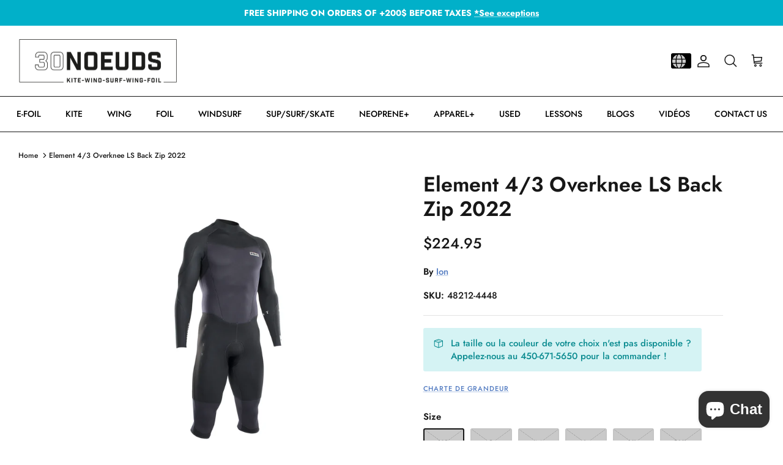

--- FILE ---
content_type: text/html; charset=utf-8
request_url: https://30noeuds.com/en/products/element-4-3-overknee-ls-back-zip-2022
body_size: 49760
content:
<!DOCTYPE html><html lang="en" dir="ltr">
<head>
  <!-- Symmetry 5.7.0 -->

  <!-- Google Tag Manager -->
<script>(function(w,d,s,l,i){w[l]=w[l]||[];w[l].push({'gtm.start':
new Date().getTime(),event:'gtm.js'});var f=d.getElementsByTagName(s)[0],
j=d.createElement(s),dl=l!='dataLayer'?'&l='+l:'';j.async=true;j.src=
'https://www.googletagmanager.com/gtm.js?id='+i+dl;f.parentNode.insertBefore(j,f);
})(window,document,'script','dataLayer','GTM-P4Q9346');</script>
<!-- End Google Tag Manager -->


  <title>
    Element 4/3 Overknee LS Back Zip 2022 &ndash; 30 Noeuds
  </title>

  <meta charset="utf-8" />
<meta name="viewport" content="width=device-width,initial-scale=1.0" />
<meta http-equiv="X-UA-Compatible" content="IE=edge">

<link rel="preconnect" href="https://cdn.shopify.com" crossorigin>
<link rel="preconnect" href="https://fonts.shopify.com" crossorigin>
<link rel="preconnect" href="https://monorail-edge.shopifysvc.com"><link rel="preload" as="font" href="//30noeuds.com/cdn/fonts/jost/jost_n5.7c8497861ffd15f4e1284cd221f14658b0e95d61.woff2" type="font/woff2" crossorigin><link rel="preload" as="font" href="//30noeuds.com/cdn/fonts/jost/jost_n5.7c8497861ffd15f4e1284cd221f14658b0e95d61.woff2" type="font/woff2" crossorigin><link rel="preload" as="font" href="//30noeuds.com/cdn/fonts/jost/jost_n6.ec1178db7a7515114a2d84e3dd680832b7af8b99.woff2" type="font/woff2" crossorigin><link rel="preload" as="font" href="//30noeuds.com/cdn/fonts/jost/jost_n4.d47a1b6347ce4a4c9f437608011273009d91f2b7.woff2" type="font/woff2" crossorigin><link rel="preload" href="//30noeuds.com/cdn/shop/t/17/assets/vendor.min.js?v=11589511144441591071744035540" as="script">
<link rel="preload" href="//30noeuds.com/cdn/shop/t/17/assets/theme.js?v=36135445627564756931744035540" as="script"><link rel="canonical" href="https://30noeuds.com/en/products/element-4-3-overknee-ls-back-zip-2022" /><link rel="icon" href="//30noeuds.com/cdn/shop/files/30fav2.png?crop=center&height=48&v=1674574806&width=48" type="image/png"><meta name="description" content="">

<!--
noindex metatag added on specific products for removing copies - ET
-->

<style>
    @font-face {
  font-family: Jost;
  font-weight: 500;
  font-style: normal;
  font-display: fallback;
  src: url("//30noeuds.com/cdn/fonts/jost/jost_n5.7c8497861ffd15f4e1284cd221f14658b0e95d61.woff2") format("woff2"),
       url("//30noeuds.com/cdn/fonts/jost/jost_n5.fb6a06896db583cc2df5ba1b30d9c04383119dd9.woff") format("woff");
}

    @font-face {
  font-family: Jost;
  font-weight: 700;
  font-style: normal;
  font-display: fallback;
  src: url("//30noeuds.com/cdn/fonts/jost/jost_n7.921dc18c13fa0b0c94c5e2517ffe06139c3615a3.woff2") format("woff2"),
       url("//30noeuds.com/cdn/fonts/jost/jost_n7.cbfc16c98c1e195f46c536e775e4e959c5f2f22b.woff") format("woff");
}

    @font-face {
  font-family: Jost;
  font-weight: 500;
  font-style: normal;
  font-display: fallback;
  src: url("//30noeuds.com/cdn/fonts/jost/jost_n5.7c8497861ffd15f4e1284cd221f14658b0e95d61.woff2") format("woff2"),
       url("//30noeuds.com/cdn/fonts/jost/jost_n5.fb6a06896db583cc2df5ba1b30d9c04383119dd9.woff") format("woff");
}

    @font-face {
  font-family: Jost;
  font-weight: 500;
  font-style: italic;
  font-display: fallback;
  src: url("//30noeuds.com/cdn/fonts/jost/jost_i5.a6c7dbde35f2b89f8461eacda9350127566e5d51.woff2") format("woff2"),
       url("//30noeuds.com/cdn/fonts/jost/jost_i5.2b58baee736487eede6bcdb523ca85eea2418357.woff") format("woff");
}

    @font-face {
  font-family: Jost;
  font-weight: 700;
  font-style: italic;
  font-display: fallback;
  src: url("//30noeuds.com/cdn/fonts/jost/jost_i7.d8201b854e41e19d7ed9b1a31fe4fe71deea6d3f.woff2") format("woff2"),
       url("//30noeuds.com/cdn/fonts/jost/jost_i7.eae515c34e26b6c853efddc3fc0c552e0de63757.woff") format("woff");
}

    @font-face {
  font-family: Jost;
  font-weight: 600;
  font-style: normal;
  font-display: fallback;
  src: url("//30noeuds.com/cdn/fonts/jost/jost_n6.ec1178db7a7515114a2d84e3dd680832b7af8b99.woff2") format("woff2"),
       url("//30noeuds.com/cdn/fonts/jost/jost_n6.b1178bb6bdd3979fef38e103a3816f6980aeaff9.woff") format("woff");
}

    @font-face {
  font-family: Jost;
  font-weight: 400;
  font-style: normal;
  font-display: fallback;
  src: url("//30noeuds.com/cdn/fonts/jost/jost_n4.d47a1b6347ce4a4c9f437608011273009d91f2b7.woff2") format("woff2"),
       url("//30noeuds.com/cdn/fonts/jost/jost_n4.791c46290e672b3f85c3d1c651ef2efa3819eadd.woff") format("woff");
}

    @font-face {
  font-family: Jost;
  font-weight: 500;
  font-style: normal;
  font-display: fallback;
  src: url("//30noeuds.com/cdn/fonts/jost/jost_n5.7c8497861ffd15f4e1284cd221f14658b0e95d61.woff2") format("woff2"),
       url("//30noeuds.com/cdn/fonts/jost/jost_n5.fb6a06896db583cc2df5ba1b30d9c04383119dd9.woff") format("woff");
}

    @font-face {
  font-family: Jost;
  font-weight: 600;
  font-style: normal;
  font-display: fallback;
  src: url("//30noeuds.com/cdn/fonts/jost/jost_n6.ec1178db7a7515114a2d84e3dd680832b7af8b99.woff2") format("woff2"),
       url("//30noeuds.com/cdn/fonts/jost/jost_n6.b1178bb6bdd3979fef38e103a3816f6980aeaff9.woff") format("woff");
}

  </style>

  <meta property="og:site_name" content="30 Noeuds">
<meta property="og:url" content="https://30noeuds.com/en/products/element-4-3-overknee-ls-back-zip-2022">
<meta property="og:title" content="Element 4/3 Overknee LS Back Zip 2022">
<meta property="og:type" content="product">
<meta property="og:description" content="At 30 Noeuds, we take your fun seriously.
 
We are the largest Kitesurf, Windsurf, Wing, Foil and SUP specialist in the Montreal region. For more than 35 years, we have been equipping water and wind lovers from the four corners of Quebec.

 See you on the water! Bon Vent !"><meta property="og:image" content="http://30noeuds.com/cdn/shop/products/48212-4448_1_1200x1200.jpg?v=1740019769">
  <meta property="og:image:secure_url" content="https://30noeuds.com/cdn/shop/products/48212-4448_1_1200x1200.jpg?v=1740019769">
  <meta property="og:image:width" content="2500">
  <meta property="og:image:height" content="2500"><meta property="og:price:amount" content="224.95">
  <meta property="og:price:currency" content="CAD"><meta name="twitter:card" content="summary_large_image">
<meta name="twitter:title" content="Element 4/3 Overknee LS Back Zip 2022">
<meta name="twitter:description" content="At 30 Noeuds, we take your fun seriously.
 
We are the largest Kitesurf, Windsurf, Wing, Foil and SUP specialist in the Montreal region. For more than 35 years, we have been equipping water and wind lovers from the four corners of Quebec.

 See you on the water! Bon Vent !">


  <link href="//30noeuds.com/cdn/shop/t/17/assets/styles.css?v=73588561123128155441765045689" rel="stylesheet" type="text/css" media="all" />
  <link href="//30noeuds.com/cdn/shop/t/17/assets/lang-switcher.css?v=113018700431087821501764126879" rel="stylesheet" type="text/css" media="all" />
<script>
    window.theme = window.theme || {};
    theme.money_format_with_product_code_preference = "${{amount}}";
    theme.money_format_with_cart_code_preference = "${{amount}}";
    theme.money_format = "${{amount}}";
    theme.strings = {
      previous: "Previous",
      next: "Next",
      addressError: "Error looking up that address",
      addressNoResults: "No results for that address",
      addressQueryLimit: "You have exceeded the Google API usage limit. Consider upgrading to a \u003ca href=\"https:\/\/developers.google.com\/maps\/premium\/usage-limits\"\u003ePremium Plan\u003c\/a\u003e.",
      authError: "There was a problem authenticating your Google Maps API Key.",
      icon_labels_left: "Left",
      icon_labels_right: "Right",
      icon_labels_down: "Down",
      icon_labels_close: "Close",
      icon_labels_plus: "Plus",
      imageSlider: "Image slider",
      cart_terms_confirmation: "You must agree to the terms and conditions before continuing.",
      products_listing_from: "From",
      layout_live_search_see_all: "See all results",
      products_product_add_to_cart: "Add to Cart",
      products_variant_no_stock: "Sold out",
      products_variant_non_existent: "Unavailable",
      products_product_pick_a: "Pick a",
      general_navigation_menu_toggle_aria_label: "Toggle menu",
      general_accessibility_labels_close: "Close",
      products_product_adding_to_cart: "Adding",
      products_product_added_to_cart: "Added to cart",
      general_quick_search_pages: "Pages",
      general_quick_search_no_results: "Sorry, we couldn\u0026#39;t find any results",
      collections_general_see_all_subcollections: "See all..."
    };
    theme.routes = {
      cart_url: '/en/cart',
      cart_add_url: '/en/cart/add.js',
      cart_change_url: '/en/cart/change',
      predictive_search_url: '/en/search/suggest'
    };
    theme.settings = {
      cart_type: "drawer",
      quickbuy_style: "button",
      avoid_orphans: true
    };
    document.documentElement.classList.add('js');
  </script>

  <script src="//30noeuds.com/cdn/shop/t/17/assets/vendor.min.js?v=11589511144441591071744035540" defer="defer"></script>
  <script src="//30noeuds.com/cdn/shop/t/17/assets/theme.js?v=36135445627564756931744035540" defer="defer"></script>

  <script>window.performance && window.performance.mark && window.performance.mark('shopify.content_for_header.start');</script><meta name="facebook-domain-verification" content="y2us429xynufr83i7y7652ioeqk5v4">
<meta name="google-site-verification" content="LbfnYsaME-z1sCHNayUnODNLPjiHssOluCMrrRHsSjk">
<meta id="shopify-digital-wallet" name="shopify-digital-wallet" content="/61721411811/digital_wallets/dialog">
<meta name="shopify-checkout-api-token" content="8de6838d7d80e2bb613102a7126b36e3">
<link rel="alternate" hreflang="x-default" href="https://30noeuds.com/products/element-4-3-overknee-ls-back-zip-2022">
<link rel="alternate" hreflang="fr" href="https://30noeuds.com/products/element-4-3-overknee-ls-back-zip-2022">
<link rel="alternate" hreflang="en" href="https://30noeuds.com/en/products/element-4-3-overknee-ls-back-zip-2022">
<link rel="alternate" type="application/json+oembed" href="https://30noeuds.com/en/products/element-4-3-overknee-ls-back-zip-2022.oembed">
<script async="async" src="/checkouts/internal/preloads.js?locale=en-CA"></script>
<link rel="preconnect" href="https://shop.app" crossorigin="anonymous">
<script async="async" src="https://shop.app/checkouts/internal/preloads.js?locale=en-CA&shop_id=61721411811" crossorigin="anonymous"></script>
<script id="apple-pay-shop-capabilities" type="application/json">{"shopId":61721411811,"countryCode":"CA","currencyCode":"CAD","merchantCapabilities":["supports3DS"],"merchantId":"gid:\/\/shopify\/Shop\/61721411811","merchantName":"30 Noeuds","requiredBillingContactFields":["postalAddress","email","phone"],"requiredShippingContactFields":["postalAddress","email","phone"],"shippingType":"shipping","supportedNetworks":["visa","masterCard","amex","discover","interac","jcb"],"total":{"type":"pending","label":"30 Noeuds","amount":"1.00"},"shopifyPaymentsEnabled":true,"supportsSubscriptions":true}</script>
<script id="shopify-features" type="application/json">{"accessToken":"8de6838d7d80e2bb613102a7126b36e3","betas":["rich-media-storefront-analytics"],"domain":"30noeuds.com","predictiveSearch":true,"shopId":61721411811,"locale":"en"}</script>
<script>var Shopify = Shopify || {};
Shopify.shop = "30noeuds-com.myshopify.com";
Shopify.locale = "en";
Shopify.currency = {"active":"CAD","rate":"1.0"};
Shopify.country = "CA";
Shopify.theme = {"name":"Copy of Symmetry - LAST UPDATE - Apr 7 2025","id":146716393699,"schema_name":"Symmetry","schema_version":"5.7.0","theme_store_id":568,"role":"main"};
Shopify.theme.handle = "null";
Shopify.theme.style = {"id":null,"handle":null};
Shopify.cdnHost = "30noeuds.com/cdn";
Shopify.routes = Shopify.routes || {};
Shopify.routes.root = "/en/";</script>
<script type="module">!function(o){(o.Shopify=o.Shopify||{}).modules=!0}(window);</script>
<script>!function(o){function n(){var o=[];function n(){o.push(Array.prototype.slice.apply(arguments))}return n.q=o,n}var t=o.Shopify=o.Shopify||{};t.loadFeatures=n(),t.autoloadFeatures=n()}(window);</script>
<script>
  window.ShopifyPay = window.ShopifyPay || {};
  window.ShopifyPay.apiHost = "shop.app\/pay";
  window.ShopifyPay.redirectState = null;
</script>
<script id="shop-js-analytics" type="application/json">{"pageType":"product"}</script>
<script defer="defer" async type="module" src="//30noeuds.com/cdn/shopifycloud/shop-js/modules/v2/client.init-shop-cart-sync_BdyHc3Nr.en.esm.js"></script>
<script defer="defer" async type="module" src="//30noeuds.com/cdn/shopifycloud/shop-js/modules/v2/chunk.common_Daul8nwZ.esm.js"></script>
<script type="module">
  await import("//30noeuds.com/cdn/shopifycloud/shop-js/modules/v2/client.init-shop-cart-sync_BdyHc3Nr.en.esm.js");
await import("//30noeuds.com/cdn/shopifycloud/shop-js/modules/v2/chunk.common_Daul8nwZ.esm.js");

  window.Shopify.SignInWithShop?.initShopCartSync?.({"fedCMEnabled":true,"windoidEnabled":true});

</script>
<script>
  window.Shopify = window.Shopify || {};
  if (!window.Shopify.featureAssets) window.Shopify.featureAssets = {};
  window.Shopify.featureAssets['shop-js'] = {"shop-cart-sync":["modules/v2/client.shop-cart-sync_QYOiDySF.en.esm.js","modules/v2/chunk.common_Daul8nwZ.esm.js"],"init-fed-cm":["modules/v2/client.init-fed-cm_DchLp9rc.en.esm.js","modules/v2/chunk.common_Daul8nwZ.esm.js"],"shop-button":["modules/v2/client.shop-button_OV7bAJc5.en.esm.js","modules/v2/chunk.common_Daul8nwZ.esm.js"],"init-windoid":["modules/v2/client.init-windoid_DwxFKQ8e.en.esm.js","modules/v2/chunk.common_Daul8nwZ.esm.js"],"shop-cash-offers":["modules/v2/client.shop-cash-offers_DWtL6Bq3.en.esm.js","modules/v2/chunk.common_Daul8nwZ.esm.js","modules/v2/chunk.modal_CQq8HTM6.esm.js"],"shop-toast-manager":["modules/v2/client.shop-toast-manager_CX9r1SjA.en.esm.js","modules/v2/chunk.common_Daul8nwZ.esm.js"],"init-shop-email-lookup-coordinator":["modules/v2/client.init-shop-email-lookup-coordinator_UhKnw74l.en.esm.js","modules/v2/chunk.common_Daul8nwZ.esm.js"],"pay-button":["modules/v2/client.pay-button_DzxNnLDY.en.esm.js","modules/v2/chunk.common_Daul8nwZ.esm.js"],"avatar":["modules/v2/client.avatar_BTnouDA3.en.esm.js"],"init-shop-cart-sync":["modules/v2/client.init-shop-cart-sync_BdyHc3Nr.en.esm.js","modules/v2/chunk.common_Daul8nwZ.esm.js"],"shop-login-button":["modules/v2/client.shop-login-button_D8B466_1.en.esm.js","modules/v2/chunk.common_Daul8nwZ.esm.js","modules/v2/chunk.modal_CQq8HTM6.esm.js"],"init-customer-accounts-sign-up":["modules/v2/client.init-customer-accounts-sign-up_C8fpPm4i.en.esm.js","modules/v2/client.shop-login-button_D8B466_1.en.esm.js","modules/v2/chunk.common_Daul8nwZ.esm.js","modules/v2/chunk.modal_CQq8HTM6.esm.js"],"init-shop-for-new-customer-accounts":["modules/v2/client.init-shop-for-new-customer-accounts_CVTO0Ztu.en.esm.js","modules/v2/client.shop-login-button_D8B466_1.en.esm.js","modules/v2/chunk.common_Daul8nwZ.esm.js","modules/v2/chunk.modal_CQq8HTM6.esm.js"],"init-customer-accounts":["modules/v2/client.init-customer-accounts_dRgKMfrE.en.esm.js","modules/v2/client.shop-login-button_D8B466_1.en.esm.js","modules/v2/chunk.common_Daul8nwZ.esm.js","modules/v2/chunk.modal_CQq8HTM6.esm.js"],"shop-follow-button":["modules/v2/client.shop-follow-button_CkZpjEct.en.esm.js","modules/v2/chunk.common_Daul8nwZ.esm.js","modules/v2/chunk.modal_CQq8HTM6.esm.js"],"lead-capture":["modules/v2/client.lead-capture_BntHBhfp.en.esm.js","modules/v2/chunk.common_Daul8nwZ.esm.js","modules/v2/chunk.modal_CQq8HTM6.esm.js"],"checkout-modal":["modules/v2/client.checkout-modal_CfxcYbTm.en.esm.js","modules/v2/chunk.common_Daul8nwZ.esm.js","modules/v2/chunk.modal_CQq8HTM6.esm.js"],"shop-login":["modules/v2/client.shop-login_Da4GZ2H6.en.esm.js","modules/v2/chunk.common_Daul8nwZ.esm.js","modules/v2/chunk.modal_CQq8HTM6.esm.js"],"payment-terms":["modules/v2/client.payment-terms_MV4M3zvL.en.esm.js","modules/v2/chunk.common_Daul8nwZ.esm.js","modules/v2/chunk.modal_CQq8HTM6.esm.js"]};
</script>
<script>(function() {
  var isLoaded = false;
  function asyncLoad() {
    if (isLoaded) return;
    isLoaded = true;
    var urls = ["https:\/\/cdn-bundler.nice-team.net\/app\/js\/bundler.js?shop=30noeuds-com.myshopify.com","https:\/\/cdn.parcelifyapp.com\/parcelify-components\/v1\/latest\/shopify_bundle.min.js?shop=30noeuds-com.myshopify.com","https:\/\/seomastercdn.yiguotech.com\/shopify_script\/shopify.js?shop=30noeuds-com.myshopify.com"];
    for (var i = 0; i < urls.length; i++) {
      var s = document.createElement('script');
      s.type = 'text/javascript';
      s.async = true;
      s.src = urls[i];
      var x = document.getElementsByTagName('script')[0];
      x.parentNode.insertBefore(s, x);
    }
  };
  if(window.attachEvent) {
    window.attachEvent('onload', asyncLoad);
  } else {
    window.addEventListener('load', asyncLoad, false);
  }
})();</script>
<script id="__st">var __st={"a":61721411811,"offset":-18000,"reqid":"215b4e9c-b732-4fd9-8b49-2b94dcf51826-1768983894","pageurl":"30noeuds.com\/en\/products\/element-4-3-overknee-ls-back-zip-2022","u":"558745da2c35","p":"product","rtyp":"product","rid":7954788843747};</script>
<script>window.ShopifyPaypalV4VisibilityTracking = true;</script>
<script id="captcha-bootstrap">!function(){'use strict';const t='contact',e='account',n='new_comment',o=[[t,t],['blogs',n],['comments',n],[t,'customer']],c=[[e,'customer_login'],[e,'guest_login'],[e,'recover_customer_password'],[e,'create_customer']],r=t=>t.map((([t,e])=>`form[action*='/${t}']:not([data-nocaptcha='true']) input[name='form_type'][value='${e}']`)).join(','),a=t=>()=>t?[...document.querySelectorAll(t)].map((t=>t.form)):[];function s(){const t=[...o],e=r(t);return a(e)}const i='password',u='form_key',d=['recaptcha-v3-token','g-recaptcha-response','h-captcha-response',i],f=()=>{try{return window.sessionStorage}catch{return}},m='__shopify_v',_=t=>t.elements[u];function p(t,e,n=!1){try{const o=window.sessionStorage,c=JSON.parse(o.getItem(e)),{data:r}=function(t){const{data:e,action:n}=t;return t[m]||n?{data:e,action:n}:{data:t,action:n}}(c);for(const[e,n]of Object.entries(r))t.elements[e]&&(t.elements[e].value=n);n&&o.removeItem(e)}catch(o){console.error('form repopulation failed',{error:o})}}const l='form_type',E='cptcha';function T(t){t.dataset[E]=!0}const w=window,h=w.document,L='Shopify',v='ce_forms',y='captcha';let A=!1;((t,e)=>{const n=(g='f06e6c50-85a8-45c8-87d0-21a2b65856fe',I='https://cdn.shopify.com/shopifycloud/storefront-forms-hcaptcha/ce_storefront_forms_captcha_hcaptcha.v1.5.2.iife.js',D={infoText:'Protected by hCaptcha',privacyText:'Privacy',termsText:'Terms'},(t,e,n)=>{const o=w[L][v],c=o.bindForm;if(c)return c(t,g,e,D).then(n);var r;o.q.push([[t,g,e,D],n]),r=I,A||(h.body.append(Object.assign(h.createElement('script'),{id:'captcha-provider',async:!0,src:r})),A=!0)});var g,I,D;w[L]=w[L]||{},w[L][v]=w[L][v]||{},w[L][v].q=[],w[L][y]=w[L][y]||{},w[L][y].protect=function(t,e){n(t,void 0,e),T(t)},Object.freeze(w[L][y]),function(t,e,n,w,h,L){const[v,y,A,g]=function(t,e,n){const i=e?o:[],u=t?c:[],d=[...i,...u],f=r(d),m=r(i),_=r(d.filter((([t,e])=>n.includes(e))));return[a(f),a(m),a(_),s()]}(w,h,L),I=t=>{const e=t.target;return e instanceof HTMLFormElement?e:e&&e.form},D=t=>v().includes(t);t.addEventListener('submit',(t=>{const e=I(t);if(!e)return;const n=D(e)&&!e.dataset.hcaptchaBound&&!e.dataset.recaptchaBound,o=_(e),c=g().includes(e)&&(!o||!o.value);(n||c)&&t.preventDefault(),c&&!n&&(function(t){try{if(!f())return;!function(t){const e=f();if(!e)return;const n=_(t);if(!n)return;const o=n.value;o&&e.removeItem(o)}(t);const e=Array.from(Array(32),(()=>Math.random().toString(36)[2])).join('');!function(t,e){_(t)||t.append(Object.assign(document.createElement('input'),{type:'hidden',name:u})),t.elements[u].value=e}(t,e),function(t,e){const n=f();if(!n)return;const o=[...t.querySelectorAll(`input[type='${i}']`)].map((({name:t})=>t)),c=[...d,...o],r={};for(const[a,s]of new FormData(t).entries())c.includes(a)||(r[a]=s);n.setItem(e,JSON.stringify({[m]:1,action:t.action,data:r}))}(t,e)}catch(e){console.error('failed to persist form',e)}}(e),e.submit())}));const S=(t,e)=>{t&&!t.dataset[E]&&(n(t,e.some((e=>e===t))),T(t))};for(const o of['focusin','change'])t.addEventListener(o,(t=>{const e=I(t);D(e)&&S(e,y())}));const B=e.get('form_key'),M=e.get(l),P=B&&M;t.addEventListener('DOMContentLoaded',(()=>{const t=y();if(P)for(const e of t)e.elements[l].value===M&&p(e,B);[...new Set([...A(),...v().filter((t=>'true'===t.dataset.shopifyCaptcha))])].forEach((e=>S(e,t)))}))}(h,new URLSearchParams(w.location.search),n,t,e,['guest_login'])})(!0,!1)}();</script>
<script integrity="sha256-4kQ18oKyAcykRKYeNunJcIwy7WH5gtpwJnB7kiuLZ1E=" data-source-attribution="shopify.loadfeatures" defer="defer" src="//30noeuds.com/cdn/shopifycloud/storefront/assets/storefront/load_feature-a0a9edcb.js" crossorigin="anonymous"></script>
<script crossorigin="anonymous" defer="defer" src="//30noeuds.com/cdn/shopifycloud/storefront/assets/shopify_pay/storefront-65b4c6d7.js?v=20250812"></script>
<script data-source-attribution="shopify.dynamic_checkout.dynamic.init">var Shopify=Shopify||{};Shopify.PaymentButton=Shopify.PaymentButton||{isStorefrontPortableWallets:!0,init:function(){window.Shopify.PaymentButton.init=function(){};var t=document.createElement("script");t.src="https://30noeuds.com/cdn/shopifycloud/portable-wallets/latest/portable-wallets.en.js",t.type="module",document.head.appendChild(t)}};
</script>
<script data-source-attribution="shopify.dynamic_checkout.buyer_consent">
  function portableWalletsHideBuyerConsent(e){var t=document.getElementById("shopify-buyer-consent"),n=document.getElementById("shopify-subscription-policy-button");t&&n&&(t.classList.add("hidden"),t.setAttribute("aria-hidden","true"),n.removeEventListener("click",e))}function portableWalletsShowBuyerConsent(e){var t=document.getElementById("shopify-buyer-consent"),n=document.getElementById("shopify-subscription-policy-button");t&&n&&(t.classList.remove("hidden"),t.removeAttribute("aria-hidden"),n.addEventListener("click",e))}window.Shopify?.PaymentButton&&(window.Shopify.PaymentButton.hideBuyerConsent=portableWalletsHideBuyerConsent,window.Shopify.PaymentButton.showBuyerConsent=portableWalletsShowBuyerConsent);
</script>
<script data-source-attribution="shopify.dynamic_checkout.cart.bootstrap">document.addEventListener("DOMContentLoaded",(function(){function t(){return document.querySelector("shopify-accelerated-checkout-cart, shopify-accelerated-checkout")}if(t())Shopify.PaymentButton.init();else{new MutationObserver((function(e,n){t()&&(Shopify.PaymentButton.init(),n.disconnect())})).observe(document.body,{childList:!0,subtree:!0})}}));
</script>
<script id='scb4127' type='text/javascript' async='' src='https://30noeuds.com/cdn/shopifycloud/privacy-banner/storefront-banner.js'></script><link id="shopify-accelerated-checkout-styles" rel="stylesheet" media="screen" href="https://30noeuds.com/cdn/shopifycloud/portable-wallets/latest/accelerated-checkout-backwards-compat.css" crossorigin="anonymous">
<style id="shopify-accelerated-checkout-cart">
        #shopify-buyer-consent {
  margin-top: 1em;
  display: inline-block;
  width: 100%;
}

#shopify-buyer-consent.hidden {
  display: none;
}

#shopify-subscription-policy-button {
  background: none;
  border: none;
  padding: 0;
  text-decoration: underline;
  font-size: inherit;
  cursor: pointer;
}

#shopify-subscription-policy-button::before {
  box-shadow: none;
}

      </style>
<script id="sections-script" data-sections="product-recommendations" defer="defer" src="//30noeuds.com/cdn/shop/t/17/compiled_assets/scripts.js?v=9263"></script>
<script>window.performance && window.performance.mark && window.performance.mark('shopify.content_for_header.end');</script>
<!-- BEGIN app block: shopify://apps/judge-me-reviews/blocks/judgeme_core/61ccd3b1-a9f2-4160-9fe9-4fec8413e5d8 --><!-- Start of Judge.me Core -->






<link rel="dns-prefetch" href="https://cdnwidget.judge.me">
<link rel="dns-prefetch" href="https://cdn.judge.me">
<link rel="dns-prefetch" href="https://cdn1.judge.me">
<link rel="dns-prefetch" href="https://api.judge.me">

<script data-cfasync='false' class='jdgm-settings-script'>window.jdgmSettings={"pagination":5,"disable_web_reviews":false,"badge_no_review_text":"Aucun avis","badge_n_reviews_text":"{{ n }} avis","hide_badge_preview_if_no_reviews":true,"badge_hide_text":false,"enforce_center_preview_badge":false,"widget_title":"Avis Clients","widget_open_form_text":"Écrire un avis","widget_close_form_text":"Annuler l'avis","widget_refresh_page_text":"Actualiser la page","widget_summary_text":"Basé sur {{ number_of_reviews }} avis","widget_no_review_text":"Soyez le premier à écrire un avis","widget_name_field_text":"Nom d'affichage","widget_verified_name_field_text":"Nom vérifié (public)","widget_name_placeholder_text":"Nom d'affichage","widget_required_field_error_text":"Ce champ est obligatoire.","widget_email_field_text":"Adresse email","widget_verified_email_field_text":"Email vérifié (privé, ne peut pas être modifié)","widget_email_placeholder_text":"Votre adresse email","widget_email_field_error_text":"Veuillez entrer une adresse email valide.","widget_rating_field_text":"Évaluation","widget_review_title_field_text":"Titre de l'avis","widget_review_title_placeholder_text":"Donnez un titre à votre avis","widget_review_body_field_text":"Contenu de l'avis","widget_review_body_placeholder_text":"Commencez à écrire ici...","widget_pictures_field_text":"Photo/Vidéo (facultatif)","widget_submit_review_text":"Soumettre l'avis","widget_submit_verified_review_text":"Soumettre un avis vérifié","widget_submit_success_msg_with_auto_publish":"Merci ! Veuillez actualiser la page dans quelques instants pour voir votre avis. Vous pouvez supprimer ou modifier votre avis en vous connectant à \u003ca href='https://judge.me/login' target='_blank' rel='nofollow noopener'\u003eJudge.me\u003c/a\u003e","widget_submit_success_msg_no_auto_publish":"Merci ! Votre avis sera publié dès qu'il sera approuvé par l'administrateur de la boutique. Vous pouvez supprimer ou modifier votre avis en vous connectant à \u003ca href='https://judge.me/login' target='_blank' rel='nofollow noopener'\u003eJudge.me\u003c/a\u003e","widget_show_default_reviews_out_of_total_text":"Affichage de {{ n_reviews_shown }} sur {{ n_reviews }} avis.","widget_show_all_link_text":"Tout afficher","widget_show_less_link_text":"Afficher moins","widget_author_said_text":"{{ reviewer_name }} a dit :","widget_days_text":"il y a {{ n }} jour/jours","widget_weeks_text":"il y a {{ n }} semaine/semaines","widget_months_text":"il y a {{ n }} mois","widget_years_text":"il y a {{ n }} an/ans","widget_yesterday_text":"Hier","widget_today_text":"Aujourd'hui","widget_replied_text":"\u003e\u003e {{ shop_name }} a répondu :","widget_read_more_text":"Lire plus","widget_reviewer_name_as_initial":"","widget_rating_filter_color":"#fbcd0a","widget_rating_filter_see_all_text":"Voir tous les avis","widget_sorting_most_recent_text":"Plus récents","widget_sorting_highest_rating_text":"Meilleures notes","widget_sorting_lowest_rating_text":"Notes les plus basses","widget_sorting_with_pictures_text":"Uniquement les photos","widget_sorting_most_helpful_text":"Plus utiles","widget_open_question_form_text":"Poser une question","widget_reviews_subtab_text":"Avis","widget_questions_subtab_text":"Questions","widget_question_label_text":"Question","widget_answer_label_text":"Réponse","widget_question_placeholder_text":"Écrivez votre question ici","widget_submit_question_text":"Soumettre la question","widget_question_submit_success_text":"Merci pour votre question ! Nous vous notifierons dès qu'elle aura une réponse.","verified_badge_text":"Vérifié","verified_badge_bg_color":"","verified_badge_text_color":"","verified_badge_placement":"left-of-reviewer-name","widget_review_max_height":"","widget_hide_border":false,"widget_social_share":false,"widget_thumb":false,"widget_review_location_show":false,"widget_location_format":"","all_reviews_include_out_of_store_products":true,"all_reviews_out_of_store_text":"(hors boutique)","all_reviews_pagination":100,"all_reviews_product_name_prefix_text":"à propos de","enable_review_pictures":true,"enable_question_anwser":false,"widget_theme":"default","review_date_format":"dd/mm/yyyy","default_sort_method":"most-recent","widget_product_reviews_subtab_text":"Avis Produits","widget_shop_reviews_subtab_text":"Avis Boutique","widget_other_products_reviews_text":"Avis pour d'autres produits","widget_store_reviews_subtab_text":"Avis de la boutique","widget_no_store_reviews_text":"Cette boutique n'a pas encore reçu d'avis","widget_web_restriction_product_reviews_text":"Ce produit n'a pas encore reçu d'avis","widget_no_items_text":"Aucun élément trouvé","widget_show_more_text":"Afficher plus","widget_write_a_store_review_text":"Écrire un avis sur la boutique","widget_other_languages_heading":"Avis dans d'autres langues","widget_translate_review_text":"Traduire l'avis en {{ language }}","widget_translating_review_text":"Traduction en cours...","widget_show_original_translation_text":"Afficher l'original ({{ language }})","widget_translate_review_failed_text":"Impossible de traduire cet avis.","widget_translate_review_retry_text":"Réessayer","widget_translate_review_try_again_later_text":"Réessayez plus tard","show_product_url_for_grouped_product":false,"widget_sorting_pictures_first_text":"Photos en premier","show_pictures_on_all_rev_page_mobile":false,"show_pictures_on_all_rev_page_desktop":false,"floating_tab_hide_mobile_install_preference":false,"floating_tab_button_name":"★ Avis","floating_tab_title":"Laissons nos clients parler pour nous","floating_tab_button_color":"","floating_tab_button_background_color":"","floating_tab_url":"","floating_tab_url_enabled":false,"floating_tab_tab_style":"text","all_reviews_text_badge_text":"Les clients nous notent {{ shop.metafields.judgeme.all_reviews_rating | round: 1 }}/5 basé sur {{ shop.metafields.judgeme.all_reviews_count }} avis.","all_reviews_text_badge_text_branded_style":"{{ shop.metafields.judgeme.all_reviews_rating | round: 1 }} sur 5 étoiles basé sur {{ shop.metafields.judgeme.all_reviews_count }} avis","is_all_reviews_text_badge_a_link":false,"show_stars_for_all_reviews_text_badge":false,"all_reviews_text_badge_url":"","all_reviews_text_style":"branded","all_reviews_text_color_style":"judgeme_brand_color","all_reviews_text_color":"#108474","all_reviews_text_show_jm_brand":true,"featured_carousel_show_header":true,"featured_carousel_title":"Laissons nos clients parler pour nous","testimonials_carousel_title":"Les clients nous disent","videos_carousel_title":"Histoire de clients réels","cards_carousel_title":"Les clients nous disent","featured_carousel_count_text":"sur {{ n }} avis","featured_carousel_add_link_to_all_reviews_page":false,"featured_carousel_url":"","featured_carousel_show_images":true,"featured_carousel_autoslide_interval":5,"featured_carousel_arrows_on_the_sides":false,"featured_carousel_height":250,"featured_carousel_width":80,"featured_carousel_image_size":0,"featured_carousel_image_height":250,"featured_carousel_arrow_color":"#eeeeee","verified_count_badge_style":"branded","verified_count_badge_orientation":"horizontal","verified_count_badge_color_style":"judgeme_brand_color","verified_count_badge_color":"#108474","is_verified_count_badge_a_link":false,"verified_count_badge_url":"","verified_count_badge_show_jm_brand":true,"widget_rating_preset_default":5,"widget_first_sub_tab":"product-reviews","widget_show_histogram":true,"widget_histogram_use_custom_color":false,"widget_pagination_use_custom_color":false,"widget_star_use_custom_color":false,"widget_verified_badge_use_custom_color":false,"widget_write_review_use_custom_color":false,"picture_reminder_submit_button":"Upload Pictures","enable_review_videos":false,"mute_video_by_default":false,"widget_sorting_videos_first_text":"Vidéos en premier","widget_review_pending_text":"En attente","featured_carousel_items_for_large_screen":3,"social_share_options_order":"Facebook,Twitter","remove_microdata_snippet":true,"disable_json_ld":false,"enable_json_ld_products":false,"preview_badge_show_question_text":false,"preview_badge_no_question_text":"Aucune question","preview_badge_n_question_text":"{{ number_of_questions }} question/questions","qa_badge_show_icon":false,"qa_badge_position":"same-row","remove_judgeme_branding":false,"widget_add_search_bar":false,"widget_search_bar_placeholder":"Recherche","widget_sorting_verified_only_text":"Vérifiés uniquement","featured_carousel_theme":"default","featured_carousel_show_rating":true,"featured_carousel_show_title":true,"featured_carousel_show_body":true,"featured_carousel_show_date":false,"featured_carousel_show_reviewer":true,"featured_carousel_show_product":false,"featured_carousel_header_background_color":"#108474","featured_carousel_header_text_color":"#ffffff","featured_carousel_name_product_separator":"reviewed","featured_carousel_full_star_background":"#108474","featured_carousel_empty_star_background":"#dadada","featured_carousel_vertical_theme_background":"#f9fafb","featured_carousel_verified_badge_enable":true,"featured_carousel_verified_badge_color":"#108474","featured_carousel_border_style":"round","featured_carousel_review_line_length_limit":3,"featured_carousel_more_reviews_button_text":"Lire plus d'avis","featured_carousel_view_product_button_text":"Voir le produit","all_reviews_page_load_reviews_on":"scroll","all_reviews_page_load_more_text":"Charger plus d'avis","disable_fb_tab_reviews":false,"enable_ajax_cdn_cache":false,"widget_advanced_speed_features":5,"widget_public_name_text":"affiché publiquement comme","default_reviewer_name":"John Smith","default_reviewer_name_has_non_latin":true,"widget_reviewer_anonymous":"Anonyme","medals_widget_title":"Médailles d'avis Judge.me","medals_widget_background_color":"#f9fafb","medals_widget_position":"footer_all_pages","medals_widget_border_color":"#f9fafb","medals_widget_verified_text_position":"left","medals_widget_use_monochromatic_version":false,"medals_widget_elements_color":"#108474","show_reviewer_avatar":true,"widget_invalid_yt_video_url_error_text":"Pas une URL de vidéo YouTube","widget_max_length_field_error_text":"Veuillez ne pas dépasser {0} caractères.","widget_show_country_flag":false,"widget_show_collected_via_shop_app":true,"widget_verified_by_shop_badge_style":"light","widget_verified_by_shop_text":"Vérifié par la boutique","widget_show_photo_gallery":false,"widget_load_with_code_splitting":true,"widget_ugc_install_preference":false,"widget_ugc_title":"Fait par nous, partagé par vous","widget_ugc_subtitle":"Taguez-nous pour voir votre photo mise en avant sur notre page","widget_ugc_arrows_color":"#ffffff","widget_ugc_primary_button_text":"Acheter maintenant","widget_ugc_primary_button_background_color":"#108474","widget_ugc_primary_button_text_color":"#ffffff","widget_ugc_primary_button_border_width":"0","widget_ugc_primary_button_border_style":"none","widget_ugc_primary_button_border_color":"#108474","widget_ugc_primary_button_border_radius":"25","widget_ugc_secondary_button_text":"Charger plus","widget_ugc_secondary_button_background_color":"#ffffff","widget_ugc_secondary_button_text_color":"#108474","widget_ugc_secondary_button_border_width":"2","widget_ugc_secondary_button_border_style":"solid","widget_ugc_secondary_button_border_color":"#108474","widget_ugc_secondary_button_border_radius":"25","widget_ugc_reviews_button_text":"Voir les avis","widget_ugc_reviews_button_background_color":"#ffffff","widget_ugc_reviews_button_text_color":"#108474","widget_ugc_reviews_button_border_width":"2","widget_ugc_reviews_button_border_style":"solid","widget_ugc_reviews_button_border_color":"#108474","widget_ugc_reviews_button_border_radius":"25","widget_ugc_reviews_button_link_to":"judgeme-reviews-page","widget_ugc_show_post_date":true,"widget_ugc_max_width":"800","widget_rating_metafield_value_type":true,"widget_primary_color":"#000000","widget_enable_secondary_color":false,"widget_secondary_color":"#edf5f5","widget_summary_average_rating_text":"{{ average_rating }} sur 5","widget_media_grid_title":"Photos \u0026 vidéos clients","widget_media_grid_see_more_text":"Voir plus","widget_round_style":false,"widget_show_product_medals":true,"widget_verified_by_judgeme_text":"Vérifié par Judge.me","widget_show_store_medals":true,"widget_verified_by_judgeme_text_in_store_medals":"Vérifié par Judge.me","widget_media_field_exceed_quantity_message":"Désolé, nous ne pouvons accepter que {{ max_media }} pour un avis.","widget_media_field_exceed_limit_message":"{{ file_name }} est trop volumineux, veuillez sélectionner un {{ media_type }} de moins de {{ size_limit }}MB.","widget_review_submitted_text":"Avis soumis !","widget_question_submitted_text":"Question soumise !","widget_close_form_text_question":"Annuler","widget_write_your_answer_here_text":"Écrivez votre réponse ici","widget_enabled_branded_link":true,"widget_show_collected_by_judgeme":true,"widget_reviewer_name_color":"","widget_write_review_text_color":"","widget_write_review_bg_color":"","widget_collected_by_judgeme_text":"collecté par Judge.me","widget_pagination_type":"standard","widget_load_more_text":"Charger plus","widget_load_more_color":"#108474","widget_full_review_text":"Avis complet","widget_read_more_reviews_text":"Lire plus d'avis","widget_read_questions_text":"Lire les questions","widget_questions_and_answers_text":"Questions \u0026 Réponses","widget_verified_by_text":"Vérifié par","widget_verified_text":"Vérifié","widget_number_of_reviews_text":"{{ number_of_reviews }} avis","widget_back_button_text":"Retour","widget_next_button_text":"Suivant","widget_custom_forms_filter_button":"Filtres","custom_forms_style":"horizontal","widget_show_review_information":false,"how_reviews_are_collected":"Comment les avis sont-ils collectés ?","widget_show_review_keywords":false,"widget_gdpr_statement":"Comment nous utilisons vos données : Nous vous contacterons uniquement à propos de l'avis que vous avez laissé, et seulement si nécessaire. En soumettant votre avis, vous acceptez les \u003ca href='https://judge.me/terms' target='_blank' rel='nofollow noopener'\u003econditions\u003c/a\u003e, la \u003ca href='https://judge.me/privacy' target='_blank' rel='nofollow noopener'\u003epolitique de confidentialité\u003c/a\u003e et les \u003ca href='https://judge.me/content-policy' target='_blank' rel='nofollow noopener'\u003epolitiques de contenu\u003c/a\u003e de Judge.me.","widget_multilingual_sorting_enabled":false,"widget_translate_review_content_enabled":false,"widget_translate_review_content_method":"manual","popup_widget_review_selection":"automatically_with_pictures","popup_widget_round_border_style":true,"popup_widget_show_title":true,"popup_widget_show_body":true,"popup_widget_show_reviewer":false,"popup_widget_show_product":true,"popup_widget_show_pictures":true,"popup_widget_use_review_picture":true,"popup_widget_show_on_home_page":true,"popup_widget_show_on_product_page":true,"popup_widget_show_on_collection_page":true,"popup_widget_show_on_cart_page":true,"popup_widget_position":"bottom_left","popup_widget_first_review_delay":5,"popup_widget_duration":5,"popup_widget_interval":5,"popup_widget_review_count":5,"popup_widget_hide_on_mobile":true,"review_snippet_widget_round_border_style":true,"review_snippet_widget_card_color":"#FFFFFF","review_snippet_widget_slider_arrows_background_color":"#FFFFFF","review_snippet_widget_slider_arrows_color":"#000000","review_snippet_widget_star_color":"#108474","show_product_variant":false,"all_reviews_product_variant_label_text":"Variante : ","widget_show_verified_branding":true,"widget_ai_summary_title":"Les clients disent","widget_ai_summary_disclaimer":"Résumé des avis généré par IA basé sur les avis clients récents","widget_show_ai_summary":false,"widget_show_ai_summary_bg":false,"widget_show_review_title_input":true,"redirect_reviewers_invited_via_email":"review_widget","request_store_review_after_product_review":false,"request_review_other_products_in_order":false,"review_form_color_scheme":"default","review_form_corner_style":"square","review_form_star_color":{},"review_form_text_color":"#333333","review_form_background_color":"#ffffff","review_form_field_background_color":"#fafafa","review_form_button_color":{},"review_form_button_text_color":"#ffffff","review_form_modal_overlay_color":"#000000","review_content_screen_title_text":"Comment évalueriez-vous ce produit ?","review_content_introduction_text":"Nous serions ravis que vous partagiez un peu votre expérience.","store_review_form_title_text":"Comment évalueriez-vous cette boutique ?","store_review_form_introduction_text":"Nous serions ravis que vous partagiez un peu votre expérience.","show_review_guidance_text":true,"one_star_review_guidance_text":"Mauvais","five_star_review_guidance_text":"Excellent","customer_information_screen_title_text":"À propos de vous","customer_information_introduction_text":"Veuillez nous en dire plus sur vous.","custom_questions_screen_title_text":"Votre expérience en détail","custom_questions_introduction_text":"Voici quelques questions pour nous aider à mieux comprendre votre expérience.","review_submitted_screen_title_text":"Merci pour votre avis !","review_submitted_screen_thank_you_text":"Nous le traitons et il apparaîtra bientôt dans la boutique.","review_submitted_screen_email_verification_text":"Veuillez confirmer votre email en cliquant sur le lien que nous venons de vous envoyer. Cela nous aide à maintenir des avis authentiques.","review_submitted_request_store_review_text":"Aimeriez-vous partager votre expérience d'achat avec nous ?","review_submitted_review_other_products_text":"Aimeriez-vous évaluer ces produits ?","store_review_screen_title_text":"Voulez-vous partager votre expérience de shopping avec nous ?","store_review_introduction_text":"Nous apprécions votre retour d'expérience et nous l'utilisons pour nous améliorer. Veuillez partager vos pensées ou suggestions.","reviewer_media_screen_title_picture_text":"Partager une photo","reviewer_media_introduction_picture_text":"Téléchargez une photo pour étayer votre avis.","reviewer_media_screen_title_video_text":"Partager une vidéo","reviewer_media_introduction_video_text":"Téléchargez une vidéo pour étayer votre avis.","reviewer_media_screen_title_picture_or_video_text":"Partager une photo ou une vidéo","reviewer_media_introduction_picture_or_video_text":"Téléchargez une photo ou une vidéo pour étayer votre avis.","reviewer_media_youtube_url_text":"Collez votre URL Youtube ici","advanced_settings_next_step_button_text":"Suivant","advanced_settings_close_review_button_text":"Fermer","modal_write_review_flow":false,"write_review_flow_required_text":"Obligatoire","write_review_flow_privacy_message_text":"Nous respectons votre vie privée.","write_review_flow_anonymous_text":"Avis anonyme","write_review_flow_visibility_text":"Ne sera pas visible pour les autres clients.","write_review_flow_multiple_selection_help_text":"Sélectionnez autant que vous le souhaitez","write_review_flow_single_selection_help_text":"Sélectionnez une option","write_review_flow_required_field_error_text":"Ce champ est obligatoire","write_review_flow_invalid_email_error_text":"Veuillez saisir une adresse email valide","write_review_flow_max_length_error_text":"Max. {{ max_length }} caractères.","write_review_flow_media_upload_text":"\u003cb\u003eCliquez pour télécharger\u003c/b\u003e ou glissez-déposez","write_review_flow_gdpr_statement":"Nous vous contacterons uniquement au sujet de votre avis si nécessaire. En soumettant votre avis, vous acceptez nos \u003ca href='https://judge.me/terms' target='_blank' rel='nofollow noopener'\u003econditions d'utilisation\u003c/a\u003e et notre \u003ca href='https://judge.me/privacy' target='_blank' rel='nofollow noopener'\u003epolitique de confidentialité\u003c/a\u003e.","rating_only_reviews_enabled":false,"show_negative_reviews_help_screen":false,"new_review_flow_help_screen_rating_threshold":3,"negative_review_resolution_screen_title_text":"Dites-nous plus","negative_review_resolution_text":"Votre expérience est importante pour nous. S'il y a eu des problèmes avec votre achat, nous sommes là pour vous aider. N'hésitez pas à nous contacter, nous aimerions avoir l'opportunité de corriger les choses.","negative_review_resolution_button_text":"Contactez-nous","negative_review_resolution_proceed_with_review_text":"Laisser un avis","negative_review_resolution_subject":"Problème avec l'achat de {{ shop_name }}.{{ order_name }}","preview_badge_collection_page_install_status":false,"widget_review_custom_css":"","preview_badge_custom_css":"","preview_badge_stars_count":"5-stars","featured_carousel_custom_css":"","floating_tab_custom_css":"","all_reviews_widget_custom_css":"","medals_widget_custom_css":"","verified_badge_custom_css":"","all_reviews_text_custom_css":"","transparency_badges_collected_via_store_invite":false,"transparency_badges_from_another_provider":false,"transparency_badges_collected_from_store_visitor":false,"transparency_badges_collected_by_verified_review_provider":false,"transparency_badges_earned_reward":false,"transparency_badges_collected_via_store_invite_text":"Avis collecté via l'invitation du magasin","transparency_badges_from_another_provider_text":"Avis collecté d'un autre fournisseur","transparency_badges_collected_from_store_visitor_text":"Avis collecté d'un visiteur du magasin","transparency_badges_written_in_google_text":"Avis écrit sur Google","transparency_badges_written_in_etsy_text":"Avis écrit sur Etsy","transparency_badges_written_in_shop_app_text":"Avis écrit sur Shop App","transparency_badges_earned_reward_text":"Avis a gagné une récompense pour une commande future","product_review_widget_per_page":10,"widget_store_review_label_text":"Avis de la boutique","checkout_comment_extension_title_on_product_page":"Customer Comments","checkout_comment_extension_num_latest_comment_show":5,"checkout_comment_extension_format":"name_and_timestamp","checkout_comment_customer_name":"last_initial","checkout_comment_comment_notification":true,"preview_badge_collection_page_install_preference":false,"preview_badge_home_page_install_preference":false,"preview_badge_product_page_install_preference":false,"review_widget_install_preference":"","review_carousel_install_preference":false,"floating_reviews_tab_install_preference":"none","verified_reviews_count_badge_install_preference":false,"all_reviews_text_install_preference":false,"review_widget_best_location":false,"judgeme_medals_install_preference":false,"review_widget_revamp_enabled":false,"review_widget_qna_enabled":false,"review_widget_header_theme":"minimal","review_widget_widget_title_enabled":true,"review_widget_header_text_size":"medium","review_widget_header_text_weight":"regular","review_widget_average_rating_style":"compact","review_widget_bar_chart_enabled":true,"review_widget_bar_chart_type":"numbers","review_widget_bar_chart_style":"standard","review_widget_expanded_media_gallery_enabled":false,"review_widget_reviews_section_theme":"standard","review_widget_image_style":"thumbnails","review_widget_review_image_ratio":"square","review_widget_stars_size":"medium","review_widget_verified_badge":"standard_text","review_widget_review_title_text_size":"medium","review_widget_review_text_size":"medium","review_widget_review_text_length":"medium","review_widget_number_of_columns_desktop":3,"review_widget_carousel_transition_speed":5,"review_widget_custom_questions_answers_display":"always","review_widget_button_text_color":"#FFFFFF","review_widget_text_color":"#000000","review_widget_lighter_text_color":"#7B7B7B","review_widget_corner_styling":"soft","review_widget_review_word_singular":"avis","review_widget_review_word_plural":"avis","review_widget_voting_label":"Utile?","review_widget_shop_reply_label":"Réponse de {{ shop_name }} :","review_widget_filters_title":"Filtres","qna_widget_question_word_singular":"Question","qna_widget_question_word_plural":"Questions","qna_widget_answer_reply_label":"Réponse de {{ answerer_name }} :","qna_content_screen_title_text":"Poser une question sur ce produit","qna_widget_question_required_field_error_text":"Veuillez entrer votre question.","qna_widget_flow_gdpr_statement":"Nous vous contacterons uniquement au sujet de votre question si nécessaire. En soumettant votre question, vous acceptez nos \u003ca href='https://judge.me/terms' target='_blank' rel='nofollow noopener'\u003econditions d'utilisation\u003c/a\u003e et notre \u003ca href='https://judge.me/privacy' target='_blank' rel='nofollow noopener'\u003epolitique de confidentialité\u003c/a\u003e.","qna_widget_question_submitted_text":"Merci pour votre question !","qna_widget_close_form_text_question":"Fermer","qna_widget_question_submit_success_text":"Nous vous enverrons un email lorsque nous répondrons à votre question.","all_reviews_widget_v2025_enabled":false,"all_reviews_widget_v2025_header_theme":"default","all_reviews_widget_v2025_widget_title_enabled":true,"all_reviews_widget_v2025_header_text_size":"medium","all_reviews_widget_v2025_header_text_weight":"regular","all_reviews_widget_v2025_average_rating_style":"compact","all_reviews_widget_v2025_bar_chart_enabled":true,"all_reviews_widget_v2025_bar_chart_type":"numbers","all_reviews_widget_v2025_bar_chart_style":"standard","all_reviews_widget_v2025_expanded_media_gallery_enabled":false,"all_reviews_widget_v2025_show_store_medals":true,"all_reviews_widget_v2025_show_photo_gallery":true,"all_reviews_widget_v2025_show_review_keywords":false,"all_reviews_widget_v2025_show_ai_summary":false,"all_reviews_widget_v2025_show_ai_summary_bg":false,"all_reviews_widget_v2025_add_search_bar":false,"all_reviews_widget_v2025_default_sort_method":"most-recent","all_reviews_widget_v2025_reviews_per_page":10,"all_reviews_widget_v2025_reviews_section_theme":"default","all_reviews_widget_v2025_image_style":"thumbnails","all_reviews_widget_v2025_review_image_ratio":"square","all_reviews_widget_v2025_stars_size":"medium","all_reviews_widget_v2025_verified_badge":"bold_badge","all_reviews_widget_v2025_review_title_text_size":"medium","all_reviews_widget_v2025_review_text_size":"medium","all_reviews_widget_v2025_review_text_length":"medium","all_reviews_widget_v2025_number_of_columns_desktop":3,"all_reviews_widget_v2025_carousel_transition_speed":5,"all_reviews_widget_v2025_custom_questions_answers_display":"always","all_reviews_widget_v2025_show_product_variant":false,"all_reviews_widget_v2025_show_reviewer_avatar":true,"all_reviews_widget_v2025_reviewer_name_as_initial":"","all_reviews_widget_v2025_review_location_show":false,"all_reviews_widget_v2025_location_format":"","all_reviews_widget_v2025_show_country_flag":false,"all_reviews_widget_v2025_verified_by_shop_badge_style":"light","all_reviews_widget_v2025_social_share":false,"all_reviews_widget_v2025_social_share_options_order":"Facebook,Twitter,LinkedIn,Pinterest","all_reviews_widget_v2025_pagination_type":"standard","all_reviews_widget_v2025_button_text_color":"#FFFFFF","all_reviews_widget_v2025_text_color":"#000000","all_reviews_widget_v2025_lighter_text_color":"#7B7B7B","all_reviews_widget_v2025_corner_styling":"soft","all_reviews_widget_v2025_title":"Avis clients","all_reviews_widget_v2025_ai_summary_title":"Les clients disent à propos de cette boutique","all_reviews_widget_v2025_no_review_text":"Soyez le premier à écrire un avis","platform":"shopify","branding_url":"https://app.judge.me/reviews/stores/30noeuds.com","branding_text":"Propulsé par Judge.me","locale":"en","reply_name":"30 Noeuds","widget_version":"3.0","footer":true,"autopublish":true,"review_dates":true,"enable_custom_form":false,"shop_use_review_site":true,"shop_locale":"fr","enable_multi_locales_translations":false,"show_review_title_input":true,"review_verification_email_status":"always","can_be_branded":true,"reply_name_text":"30 Noeuds"};</script> <style class='jdgm-settings-style'>﻿.jdgm-xx{left:0}:root{--jdgm-primary-color: #000;--jdgm-secondary-color: rgba(0,0,0,0.1);--jdgm-star-color: #000;--jdgm-write-review-text-color: white;--jdgm-write-review-bg-color: #000000;--jdgm-paginate-color: #000;--jdgm-border-radius: 0;--jdgm-reviewer-name-color: #000000}.jdgm-histogram__bar-content{background-color:#000}.jdgm-rev[data-verified-buyer=true] .jdgm-rev__icon.jdgm-rev__icon:after,.jdgm-rev__buyer-badge.jdgm-rev__buyer-badge{color:white;background-color:#000}.jdgm-review-widget--small .jdgm-gallery.jdgm-gallery .jdgm-gallery__thumbnail-link:nth-child(8) .jdgm-gallery__thumbnail-wrapper.jdgm-gallery__thumbnail-wrapper:before{content:"Voir plus"}@media only screen and (min-width: 768px){.jdgm-gallery.jdgm-gallery .jdgm-gallery__thumbnail-link:nth-child(8) .jdgm-gallery__thumbnail-wrapper.jdgm-gallery__thumbnail-wrapper:before{content:"Voir plus"}}.jdgm-prev-badge[data-average-rating='0.00']{display:none !important}.jdgm-author-all-initials{display:none !important}.jdgm-author-last-initial{display:none !important}.jdgm-rev-widg__title{visibility:hidden}.jdgm-rev-widg__summary-text{visibility:hidden}.jdgm-prev-badge__text{visibility:hidden}.jdgm-rev__prod-link-prefix:before{content:'à propos de'}.jdgm-rev__variant-label:before{content:'Variante : '}.jdgm-rev__out-of-store-text:before{content:'(hors boutique)'}@media only screen and (min-width: 768px){.jdgm-rev__pics .jdgm-rev_all-rev-page-picture-separator,.jdgm-rev__pics .jdgm-rev__product-picture{display:none}}@media only screen and (max-width: 768px){.jdgm-rev__pics .jdgm-rev_all-rev-page-picture-separator,.jdgm-rev__pics .jdgm-rev__product-picture{display:none}}.jdgm-preview-badge[data-template="product"]{display:none !important}.jdgm-preview-badge[data-template="collection"]{display:none !important}.jdgm-preview-badge[data-template="index"]{display:none !important}.jdgm-review-widget[data-from-snippet="true"]{display:none !important}.jdgm-verified-count-badget[data-from-snippet="true"]{display:none !important}.jdgm-carousel-wrapper[data-from-snippet="true"]{display:none !important}.jdgm-all-reviews-text[data-from-snippet="true"]{display:none !important}.jdgm-medals-section[data-from-snippet="true"]{display:none !important}.jdgm-ugc-media-wrapper[data-from-snippet="true"]{display:none !important}.jdgm-rev__transparency-badge[data-badge-type="review_collected_via_store_invitation"]{display:none !important}.jdgm-rev__transparency-badge[data-badge-type="review_collected_from_another_provider"]{display:none !important}.jdgm-rev__transparency-badge[data-badge-type="review_collected_from_store_visitor"]{display:none !important}.jdgm-rev__transparency-badge[data-badge-type="review_written_in_etsy"]{display:none !important}.jdgm-rev__transparency-badge[data-badge-type="review_written_in_google_business"]{display:none !important}.jdgm-rev__transparency-badge[data-badge-type="review_written_in_shop_app"]{display:none !important}.jdgm-rev__transparency-badge[data-badge-type="review_earned_for_future_purchase"]{display:none !important}.jdgm-review-snippet-widget .jdgm-rev-snippet-widget__cards-container .jdgm-rev-snippet-card{border-radius:8px;background:#fff}.jdgm-review-snippet-widget .jdgm-rev-snippet-widget__cards-container .jdgm-rev-snippet-card__rev-rating .jdgm-star{color:#108474}.jdgm-review-snippet-widget .jdgm-rev-snippet-widget__prev-btn,.jdgm-review-snippet-widget .jdgm-rev-snippet-widget__next-btn{border-radius:50%;background:#fff}.jdgm-review-snippet-widget .jdgm-rev-snippet-widget__prev-btn>svg,.jdgm-review-snippet-widget .jdgm-rev-snippet-widget__next-btn>svg{fill:#000}.jdgm-full-rev-modal.rev-snippet-widget .jm-mfp-container .jm-mfp-content,.jdgm-full-rev-modal.rev-snippet-widget .jm-mfp-container .jdgm-full-rev__icon,.jdgm-full-rev-modal.rev-snippet-widget .jm-mfp-container .jdgm-full-rev__pic-img,.jdgm-full-rev-modal.rev-snippet-widget .jm-mfp-container .jdgm-full-rev__reply{border-radius:8px}.jdgm-full-rev-modal.rev-snippet-widget .jm-mfp-container .jdgm-full-rev[data-verified-buyer="true"] .jdgm-full-rev__icon::after{border-radius:8px}.jdgm-full-rev-modal.rev-snippet-widget .jm-mfp-container .jdgm-full-rev .jdgm-rev__buyer-badge{border-radius:calc( 8px / 2 )}.jdgm-full-rev-modal.rev-snippet-widget .jm-mfp-container .jdgm-full-rev .jdgm-full-rev__replier::before{content:'30 Noeuds'}.jdgm-full-rev-modal.rev-snippet-widget .jm-mfp-container .jdgm-full-rev .jdgm-full-rev__product-button{border-radius:calc( 8px * 6 )}
</style> <style class='jdgm-settings-style'></style>

  
  
  
  <style class='jdgm-miracle-styles'>
  @-webkit-keyframes jdgm-spin{0%{-webkit-transform:rotate(0deg);-ms-transform:rotate(0deg);transform:rotate(0deg)}100%{-webkit-transform:rotate(359deg);-ms-transform:rotate(359deg);transform:rotate(359deg)}}@keyframes jdgm-spin{0%{-webkit-transform:rotate(0deg);-ms-transform:rotate(0deg);transform:rotate(0deg)}100%{-webkit-transform:rotate(359deg);-ms-transform:rotate(359deg);transform:rotate(359deg)}}@font-face{font-family:'JudgemeStar';src:url("[data-uri]") format("woff");font-weight:normal;font-style:normal}.jdgm-star{font-family:'JudgemeStar';display:inline !important;text-decoration:none !important;padding:0 4px 0 0 !important;margin:0 !important;font-weight:bold;opacity:1;-webkit-font-smoothing:antialiased;-moz-osx-font-smoothing:grayscale}.jdgm-star:hover{opacity:1}.jdgm-star:last-of-type{padding:0 !important}.jdgm-star.jdgm--on:before{content:"\e000"}.jdgm-star.jdgm--off:before{content:"\e001"}.jdgm-star.jdgm--half:before{content:"\e002"}.jdgm-widget *{margin:0;line-height:1.4;-webkit-box-sizing:border-box;-moz-box-sizing:border-box;box-sizing:border-box;-webkit-overflow-scrolling:touch}.jdgm-hidden{display:none !important;visibility:hidden !important}.jdgm-temp-hidden{display:none}.jdgm-spinner{width:40px;height:40px;margin:auto;border-radius:50%;border-top:2px solid #eee;border-right:2px solid #eee;border-bottom:2px solid #eee;border-left:2px solid #ccc;-webkit-animation:jdgm-spin 0.8s infinite linear;animation:jdgm-spin 0.8s infinite linear}.jdgm-prev-badge{display:block !important}

</style>


  
  
   


<script data-cfasync='false' class='jdgm-script'>
!function(e){window.jdgm=window.jdgm||{},jdgm.CDN_HOST="https://cdnwidget.judge.me/",jdgm.CDN_HOST_ALT="https://cdn2.judge.me/cdn/widget_frontend/",jdgm.API_HOST="https://api.judge.me/",jdgm.CDN_BASE_URL="https://cdn.shopify.com/extensions/019bdc9e-9889-75cc-9a3d-a887384f20d4/judgeme-extensions-301/assets/",
jdgm.docReady=function(d){(e.attachEvent?"complete"===e.readyState:"loading"!==e.readyState)?
setTimeout(d,0):e.addEventListener("DOMContentLoaded",d)},jdgm.loadCSS=function(d,t,o,a){
!o&&jdgm.loadCSS.requestedUrls.indexOf(d)>=0||(jdgm.loadCSS.requestedUrls.push(d),
(a=e.createElement("link")).rel="stylesheet",a.class="jdgm-stylesheet",a.media="nope!",
a.href=d,a.onload=function(){this.media="all",t&&setTimeout(t)},e.body.appendChild(a))},
jdgm.loadCSS.requestedUrls=[],jdgm.loadJS=function(e,d){var t=new XMLHttpRequest;
t.onreadystatechange=function(){4===t.readyState&&(Function(t.response)(),d&&d(t.response))},
t.open("GET",e),t.onerror=function(){if(e.indexOf(jdgm.CDN_HOST)===0&&jdgm.CDN_HOST_ALT!==jdgm.CDN_HOST){var f=e.replace(jdgm.CDN_HOST,jdgm.CDN_HOST_ALT);jdgm.loadJS(f,d)}},t.send()},jdgm.docReady((function(){(window.jdgmLoadCSS||e.querySelectorAll(
".jdgm-widget, .jdgm-all-reviews-page").length>0)&&(jdgmSettings.widget_load_with_code_splitting?
parseFloat(jdgmSettings.widget_version)>=3?jdgm.loadCSS(jdgm.CDN_HOST+"widget_v3/base.css"):
jdgm.loadCSS(jdgm.CDN_HOST+"widget/base.css"):jdgm.loadCSS(jdgm.CDN_HOST+"shopify_v2.css"),
jdgm.loadJS(jdgm.CDN_HOST+"loa"+"der.js"))}))}(document);
</script>
<noscript><link rel="stylesheet" type="text/css" media="all" href="https://cdnwidget.judge.me/shopify_v2.css"></noscript>

<!-- BEGIN app snippet: theme_fix_tags --><script>
  (function() {
    var jdgmThemeFixes = null;
    if (!jdgmThemeFixes) return;
    var thisThemeFix = jdgmThemeFixes[Shopify.theme.id];
    if (!thisThemeFix) return;

    if (thisThemeFix.html) {
      document.addEventListener("DOMContentLoaded", function() {
        var htmlDiv = document.createElement('div');
        htmlDiv.classList.add('jdgm-theme-fix-html');
        htmlDiv.innerHTML = thisThemeFix.html;
        document.body.append(htmlDiv);
      });
    };

    if (thisThemeFix.css) {
      var styleTag = document.createElement('style');
      styleTag.classList.add('jdgm-theme-fix-style');
      styleTag.innerHTML = thisThemeFix.css;
      document.head.append(styleTag);
    };

    if (thisThemeFix.js) {
      var scriptTag = document.createElement('script');
      scriptTag.classList.add('jdgm-theme-fix-script');
      scriptTag.innerHTML = thisThemeFix.js;
      document.head.append(scriptTag);
    };
  })();
</script>
<!-- END app snippet -->
<!-- End of Judge.me Core -->



<!-- END app block --><script src="https://cdn.shopify.com/extensions/019bdc9e-9889-75cc-9a3d-a887384f20d4/judgeme-extensions-301/assets/loader.js" type="text/javascript" defer="defer"></script>
<script src="https://cdn.shopify.com/extensions/019b20db-86ea-7f60-a5ac-efd39c1e2d01/appointment-booking-appointo-87/assets/appointo_bundle.js" type="text/javascript" defer="defer"></script>
<script src="https://cdn.shopify.com/extensions/e8878072-2f6b-4e89-8082-94b04320908d/inbox-1254/assets/inbox-chat-loader.js" type="text/javascript" defer="defer"></script>
<link href="https://monorail-edge.shopifysvc.com" rel="dns-prefetch">
<script>(function(){if ("sendBeacon" in navigator && "performance" in window) {try {var session_token_from_headers = performance.getEntriesByType('navigation')[0].serverTiming.find(x => x.name == '_s').description;} catch {var session_token_from_headers = undefined;}var session_cookie_matches = document.cookie.match(/_shopify_s=([^;]*)/);var session_token_from_cookie = session_cookie_matches && session_cookie_matches.length === 2 ? session_cookie_matches[1] : "";var session_token = session_token_from_headers || session_token_from_cookie || "";function handle_abandonment_event(e) {var entries = performance.getEntries().filter(function(entry) {return /monorail-edge.shopifysvc.com/.test(entry.name);});if (!window.abandonment_tracked && entries.length === 0) {window.abandonment_tracked = true;var currentMs = Date.now();var navigation_start = performance.timing.navigationStart;var payload = {shop_id: 61721411811,url: window.location.href,navigation_start,duration: currentMs - navigation_start,session_token,page_type: "product"};window.navigator.sendBeacon("https://monorail-edge.shopifysvc.com/v1/produce", JSON.stringify({schema_id: "online_store_buyer_site_abandonment/1.1",payload: payload,metadata: {event_created_at_ms: currentMs,event_sent_at_ms: currentMs}}));}}window.addEventListener('pagehide', handle_abandonment_event);}}());</script>
<script id="web-pixels-manager-setup">(function e(e,d,r,n,o){if(void 0===o&&(o={}),!Boolean(null===(a=null===(i=window.Shopify)||void 0===i?void 0:i.analytics)||void 0===a?void 0:a.replayQueue)){var i,a;window.Shopify=window.Shopify||{};var t=window.Shopify;t.analytics=t.analytics||{};var s=t.analytics;s.replayQueue=[],s.publish=function(e,d,r){return s.replayQueue.push([e,d,r]),!0};try{self.performance.mark("wpm:start")}catch(e){}var l=function(){var e={modern:/Edge?\/(1{2}[4-9]|1[2-9]\d|[2-9]\d{2}|\d{4,})\.\d+(\.\d+|)|Firefox\/(1{2}[4-9]|1[2-9]\d|[2-9]\d{2}|\d{4,})\.\d+(\.\d+|)|Chrom(ium|e)\/(9{2}|\d{3,})\.\d+(\.\d+|)|(Maci|X1{2}).+ Version\/(15\.\d+|(1[6-9]|[2-9]\d|\d{3,})\.\d+)([,.]\d+|)( \(\w+\)|)( Mobile\/\w+|) Safari\/|Chrome.+OPR\/(9{2}|\d{3,})\.\d+\.\d+|(CPU[ +]OS|iPhone[ +]OS|CPU[ +]iPhone|CPU IPhone OS|CPU iPad OS)[ +]+(15[._]\d+|(1[6-9]|[2-9]\d|\d{3,})[._]\d+)([._]\d+|)|Android:?[ /-](13[3-9]|1[4-9]\d|[2-9]\d{2}|\d{4,})(\.\d+|)(\.\d+|)|Android.+Firefox\/(13[5-9]|1[4-9]\d|[2-9]\d{2}|\d{4,})\.\d+(\.\d+|)|Android.+Chrom(ium|e)\/(13[3-9]|1[4-9]\d|[2-9]\d{2}|\d{4,})\.\d+(\.\d+|)|SamsungBrowser\/([2-9]\d|\d{3,})\.\d+/,legacy:/Edge?\/(1[6-9]|[2-9]\d|\d{3,})\.\d+(\.\d+|)|Firefox\/(5[4-9]|[6-9]\d|\d{3,})\.\d+(\.\d+|)|Chrom(ium|e)\/(5[1-9]|[6-9]\d|\d{3,})\.\d+(\.\d+|)([\d.]+$|.*Safari\/(?![\d.]+ Edge\/[\d.]+$))|(Maci|X1{2}).+ Version\/(10\.\d+|(1[1-9]|[2-9]\d|\d{3,})\.\d+)([,.]\d+|)( \(\w+\)|)( Mobile\/\w+|) Safari\/|Chrome.+OPR\/(3[89]|[4-9]\d|\d{3,})\.\d+\.\d+|(CPU[ +]OS|iPhone[ +]OS|CPU[ +]iPhone|CPU IPhone OS|CPU iPad OS)[ +]+(10[._]\d+|(1[1-9]|[2-9]\d|\d{3,})[._]\d+)([._]\d+|)|Android:?[ /-](13[3-9]|1[4-9]\d|[2-9]\d{2}|\d{4,})(\.\d+|)(\.\d+|)|Mobile Safari.+OPR\/([89]\d|\d{3,})\.\d+\.\d+|Android.+Firefox\/(13[5-9]|1[4-9]\d|[2-9]\d{2}|\d{4,})\.\d+(\.\d+|)|Android.+Chrom(ium|e)\/(13[3-9]|1[4-9]\d|[2-9]\d{2}|\d{4,})\.\d+(\.\d+|)|Android.+(UC? ?Browser|UCWEB|U3)[ /]?(15\.([5-9]|\d{2,})|(1[6-9]|[2-9]\d|\d{3,})\.\d+)\.\d+|SamsungBrowser\/(5\.\d+|([6-9]|\d{2,})\.\d+)|Android.+MQ{2}Browser\/(14(\.(9|\d{2,})|)|(1[5-9]|[2-9]\d|\d{3,})(\.\d+|))(\.\d+|)|K[Aa][Ii]OS\/(3\.\d+|([4-9]|\d{2,})\.\d+)(\.\d+|)/},d=e.modern,r=e.legacy,n=navigator.userAgent;return n.match(d)?"modern":n.match(r)?"legacy":"unknown"}(),u="modern"===l?"modern":"legacy",c=(null!=n?n:{modern:"",legacy:""})[u],f=function(e){return[e.baseUrl,"/wpm","/b",e.hashVersion,"modern"===e.buildTarget?"m":"l",".js"].join("")}({baseUrl:d,hashVersion:r,buildTarget:u}),m=function(e){var d=e.version,r=e.bundleTarget,n=e.surface,o=e.pageUrl,i=e.monorailEndpoint;return{emit:function(e){var a=e.status,t=e.errorMsg,s=(new Date).getTime(),l=JSON.stringify({metadata:{event_sent_at_ms:s},events:[{schema_id:"web_pixels_manager_load/3.1",payload:{version:d,bundle_target:r,page_url:o,status:a,surface:n,error_msg:t},metadata:{event_created_at_ms:s}}]});if(!i)return console&&console.warn&&console.warn("[Web Pixels Manager] No Monorail endpoint provided, skipping logging."),!1;try{return self.navigator.sendBeacon.bind(self.navigator)(i,l)}catch(e){}var u=new XMLHttpRequest;try{return u.open("POST",i,!0),u.setRequestHeader("Content-Type","text/plain"),u.send(l),!0}catch(e){return console&&console.warn&&console.warn("[Web Pixels Manager] Got an unhandled error while logging to Monorail."),!1}}}}({version:r,bundleTarget:l,surface:e.surface,pageUrl:self.location.href,monorailEndpoint:e.monorailEndpoint});try{o.browserTarget=l,function(e){var d=e.src,r=e.async,n=void 0===r||r,o=e.onload,i=e.onerror,a=e.sri,t=e.scriptDataAttributes,s=void 0===t?{}:t,l=document.createElement("script"),u=document.querySelector("head"),c=document.querySelector("body");if(l.async=n,l.src=d,a&&(l.integrity=a,l.crossOrigin="anonymous"),s)for(var f in s)if(Object.prototype.hasOwnProperty.call(s,f))try{l.dataset[f]=s[f]}catch(e){}if(o&&l.addEventListener("load",o),i&&l.addEventListener("error",i),u)u.appendChild(l);else{if(!c)throw new Error("Did not find a head or body element to append the script");c.appendChild(l)}}({src:f,async:!0,onload:function(){if(!function(){var e,d;return Boolean(null===(d=null===(e=window.Shopify)||void 0===e?void 0:e.analytics)||void 0===d?void 0:d.initialized)}()){var d=window.webPixelsManager.init(e)||void 0;if(d){var r=window.Shopify.analytics;r.replayQueue.forEach((function(e){var r=e[0],n=e[1],o=e[2];d.publishCustomEvent(r,n,o)})),r.replayQueue=[],r.publish=d.publishCustomEvent,r.visitor=d.visitor,r.initialized=!0}}},onerror:function(){return m.emit({status:"failed",errorMsg:"".concat(f," has failed to load")})},sri:function(e){var d=/^sha384-[A-Za-z0-9+/=]+$/;return"string"==typeof e&&d.test(e)}(c)?c:"",scriptDataAttributes:o}),m.emit({status:"loading"})}catch(e){m.emit({status:"failed",errorMsg:(null==e?void 0:e.message)||"Unknown error"})}}})({shopId: 61721411811,storefrontBaseUrl: "https://30noeuds.com",extensionsBaseUrl: "https://extensions.shopifycdn.com/cdn/shopifycloud/web-pixels-manager",monorailEndpoint: "https://monorail-edge.shopifysvc.com/unstable/produce_batch",surface: "storefront-renderer",enabledBetaFlags: ["2dca8a86"],webPixelsConfigList: [{"id":"1476329699","configuration":"{\"config\":\"{\\\"google_tag_ids\\\":[\\\"G-WGK24WCT5X\\\",\\\"AW-17711591190\\\",\\\"GT-MBLC89WF\\\"],\\\"target_country\\\":\\\"ZZ\\\",\\\"gtag_events\\\":[{\\\"type\\\":\\\"begin_checkout\\\",\\\"action_label\\\":[\\\"G-WGK24WCT5X\\\",\\\"AW-17711591190\\\/HfFtCKah27sbEJbexf1B\\\"]},{\\\"type\\\":\\\"search\\\",\\\"action_label\\\":[\\\"G-WGK24WCT5X\\\",\\\"AW-17711591190\\\/FUenCLKh27sbEJbexf1B\\\"]},{\\\"type\\\":\\\"view_item\\\",\\\"action_label\\\":[\\\"G-WGK24WCT5X\\\",\\\"AW-17711591190\\\/TdXiCK-h27sbEJbexf1B\\\",\\\"MC-529HQDS6DZ\\\"]},{\\\"type\\\":\\\"purchase\\\",\\\"action_label\\\":[\\\"G-WGK24WCT5X\\\",\\\"AW-17711591190\\\/T3qTCKOh27sbEJbexf1B\\\",\\\"MC-529HQDS6DZ\\\"]},{\\\"type\\\":\\\"page_view\\\",\\\"action_label\\\":[\\\"G-WGK24WCT5X\\\",\\\"AW-17711591190\\\/-VQ_CKyh27sbEJbexf1B\\\",\\\"MC-529HQDS6DZ\\\"]},{\\\"type\\\":\\\"add_payment_info\\\",\\\"action_label\\\":[\\\"G-WGK24WCT5X\\\",\\\"AW-17711591190\\\/RB-mCJOV5LsbEJbexf1B\\\"]},{\\\"type\\\":\\\"add_to_cart\\\",\\\"action_label\\\":[\\\"G-WGK24WCT5X\\\",\\\"AW-17711591190\\\/tq4qCKmh27sbEJbexf1B\\\"]}],\\\"enable_monitoring_mode\\\":false}\"}","eventPayloadVersion":"v1","runtimeContext":"OPEN","scriptVersion":"b2a88bafab3e21179ed38636efcd8a93","type":"APP","apiClientId":1780363,"privacyPurposes":[],"dataSharingAdjustments":{"protectedCustomerApprovalScopes":["read_customer_address","read_customer_email","read_customer_name","read_customer_personal_data","read_customer_phone"]}},{"id":"898892003","configuration":"{\"webPixelName\":\"Judge.me\"}","eventPayloadVersion":"v1","runtimeContext":"STRICT","scriptVersion":"34ad157958823915625854214640f0bf","type":"APP","apiClientId":683015,"privacyPurposes":["ANALYTICS"],"dataSharingAdjustments":{"protectedCustomerApprovalScopes":["read_customer_email","read_customer_name","read_customer_personal_data","read_customer_phone"]}},{"id":"109019363","configuration":"{\"pixel_id\":\"728208678895617\",\"pixel_type\":\"facebook_pixel\",\"metaapp_system_user_token\":\"-\"}","eventPayloadVersion":"v1","runtimeContext":"OPEN","scriptVersion":"ca16bc87fe92b6042fbaa3acc2fbdaa6","type":"APP","apiClientId":2329312,"privacyPurposes":["ANALYTICS","MARKETING","SALE_OF_DATA"],"dataSharingAdjustments":{"protectedCustomerApprovalScopes":["read_customer_address","read_customer_email","read_customer_name","read_customer_personal_data","read_customer_phone"]}},{"id":"shopify-app-pixel","configuration":"{}","eventPayloadVersion":"v1","runtimeContext":"STRICT","scriptVersion":"0450","apiClientId":"shopify-pixel","type":"APP","privacyPurposes":["ANALYTICS","MARKETING"]},{"id":"shopify-custom-pixel","eventPayloadVersion":"v1","runtimeContext":"LAX","scriptVersion":"0450","apiClientId":"shopify-pixel","type":"CUSTOM","privacyPurposes":["ANALYTICS","MARKETING"]}],isMerchantRequest: false,initData: {"shop":{"name":"30 Noeuds","paymentSettings":{"currencyCode":"CAD"},"myshopifyDomain":"30noeuds-com.myshopify.com","countryCode":"CA","storefrontUrl":"https:\/\/30noeuds.com\/en"},"customer":null,"cart":null,"checkout":null,"productVariants":[{"price":{"amount":224.95,"currencyCode":"CAD"},"product":{"title":"Element 4\/3 Overknee LS Back Zip 2022","vendor":"Ion","id":"7954788843747","untranslatedTitle":"Element 4\/3 Overknee LS Back Zip 2022","url":"\/en\/products\/element-4-3-overknee-ls-back-zip-2022","type":""},"id":"43692987154659","image":{"src":"\/\/30noeuds.com\/cdn\/shop\/products\/48212-4448_1.jpg?v=1740019769"},"sku":"48212-4448","title":"XS \/ black","untranslatedTitle":"XS \/ black"},{"price":{"amount":224.95,"currencyCode":"CAD"},"product":{"title":"Element 4\/3 Overknee LS Back Zip 2022","vendor":"Ion","id":"7954788843747","untranslatedTitle":"Element 4\/3 Overknee LS Back Zip 2022","url":"\/en\/products\/element-4-3-overknee-ls-back-zip-2022","type":""},"id":"43695330263267","image":{"src":"\/\/30noeuds.com\/cdn\/shop\/products\/48212-4448_1.jpg?v=1740019769"},"sku":"48212-4448","title":"S \/ black","untranslatedTitle":"S \/ black"},{"price":{"amount":224.95,"currencyCode":"CAD"},"product":{"title":"Element 4\/3 Overknee LS Back Zip 2022","vendor":"Ion","id":"7954788843747","untranslatedTitle":"Element 4\/3 Overknee LS Back Zip 2022","url":"\/en\/products\/element-4-3-overknee-ls-back-zip-2022","type":""},"id":"43695330296035","image":{"src":"\/\/30noeuds.com\/cdn\/shop\/products\/48212-4448_1.jpg?v=1740019769"},"sku":"48212-4448","title":"M \/ black","untranslatedTitle":"M \/ black"},{"price":{"amount":224.95,"currencyCode":"CAD"},"product":{"title":"Element 4\/3 Overknee LS Back Zip 2022","vendor":"Ion","id":"7954788843747","untranslatedTitle":"Element 4\/3 Overknee LS Back Zip 2022","url":"\/en\/products\/element-4-3-overknee-ls-back-zip-2022","type":""},"id":"43695330328803","image":{"src":"\/\/30noeuds.com\/cdn\/shop\/products\/48212-4448_1.jpg?v=1740019769"},"sku":"48212-4448","title":"L \/ black","untranslatedTitle":"L \/ black"},{"price":{"amount":224.95,"currencyCode":"CAD"},"product":{"title":"Element 4\/3 Overknee LS Back Zip 2022","vendor":"Ion","id":"7954788843747","untranslatedTitle":"Element 4\/3 Overknee LS Back Zip 2022","url":"\/en\/products\/element-4-3-overknee-ls-back-zip-2022","type":""},"id":"43695330361571","image":{"src":"\/\/30noeuds.com\/cdn\/shop\/products\/48212-4448_1.jpg?v=1740019769"},"sku":"48212-4448","title":"XL \/ black","untranslatedTitle":"XL \/ black"},{"price":{"amount":224.95,"currencyCode":"CAD"},"product":{"title":"Element 4\/3 Overknee LS Back Zip 2022","vendor":"Ion","id":"7954788843747","untranslatedTitle":"Element 4\/3 Overknee LS Back Zip 2022","url":"\/en\/products\/element-4-3-overknee-ls-back-zip-2022","type":""},"id":"43695330394339","image":{"src":"\/\/30noeuds.com\/cdn\/shop\/products\/48212-4448_1.jpg?v=1740019769"},"sku":"48212-4448","title":"2XL \/ black","untranslatedTitle":"2XL \/ black"}],"purchasingCompany":null},},"https://30noeuds.com/cdn","fcfee988w5aeb613cpc8e4bc33m6693e112",{"modern":"","legacy":""},{"shopId":"61721411811","storefrontBaseUrl":"https:\/\/30noeuds.com","extensionBaseUrl":"https:\/\/extensions.shopifycdn.com\/cdn\/shopifycloud\/web-pixels-manager","surface":"storefront-renderer","enabledBetaFlags":"[\"2dca8a86\"]","isMerchantRequest":"false","hashVersion":"fcfee988w5aeb613cpc8e4bc33m6693e112","publish":"custom","events":"[[\"page_viewed\",{}],[\"product_viewed\",{\"productVariant\":{\"price\":{\"amount\":224.95,\"currencyCode\":\"CAD\"},\"product\":{\"title\":\"Element 4\/3 Overknee LS Back Zip 2022\",\"vendor\":\"Ion\",\"id\":\"7954788843747\",\"untranslatedTitle\":\"Element 4\/3 Overknee LS Back Zip 2022\",\"url\":\"\/en\/products\/element-4-3-overknee-ls-back-zip-2022\",\"type\":\"\"},\"id\":\"43692987154659\",\"image\":{\"src\":\"\/\/30noeuds.com\/cdn\/shop\/products\/48212-4448_1.jpg?v=1740019769\"},\"sku\":\"48212-4448\",\"title\":\"XS \/ black\",\"untranslatedTitle\":\"XS \/ black\"}}]]"});</script><script>
  window.ShopifyAnalytics = window.ShopifyAnalytics || {};
  window.ShopifyAnalytics.meta = window.ShopifyAnalytics.meta || {};
  window.ShopifyAnalytics.meta.currency = 'CAD';
  var meta = {"product":{"id":7954788843747,"gid":"gid:\/\/shopify\/Product\/7954788843747","vendor":"Ion","type":"","handle":"element-4-3-overknee-ls-back-zip-2022","variants":[{"id":43692987154659,"price":22495,"name":"Element 4\/3 Overknee LS Back Zip 2022 - XS \/ black","public_title":"XS \/ black","sku":"48212-4448"},{"id":43695330263267,"price":22495,"name":"Element 4\/3 Overknee LS Back Zip 2022 - S \/ black","public_title":"S \/ black","sku":"48212-4448"},{"id":43695330296035,"price":22495,"name":"Element 4\/3 Overknee LS Back Zip 2022 - M \/ black","public_title":"M \/ black","sku":"48212-4448"},{"id":43695330328803,"price":22495,"name":"Element 4\/3 Overknee LS Back Zip 2022 - L \/ black","public_title":"L \/ black","sku":"48212-4448"},{"id":43695330361571,"price":22495,"name":"Element 4\/3 Overknee LS Back Zip 2022 - XL \/ black","public_title":"XL \/ black","sku":"48212-4448"},{"id":43695330394339,"price":22495,"name":"Element 4\/3 Overknee LS Back Zip 2022 - 2XL \/ black","public_title":"2XL \/ black","sku":"48212-4448"}],"remote":false},"page":{"pageType":"product","resourceType":"product","resourceId":7954788843747,"requestId":"215b4e9c-b732-4fd9-8b49-2b94dcf51826-1768983894"}};
  for (var attr in meta) {
    window.ShopifyAnalytics.meta[attr] = meta[attr];
  }
</script>
<script class="analytics">
  (function () {
    var customDocumentWrite = function(content) {
      var jquery = null;

      if (window.jQuery) {
        jquery = window.jQuery;
      } else if (window.Checkout && window.Checkout.$) {
        jquery = window.Checkout.$;
      }

      if (jquery) {
        jquery('body').append(content);
      }
    };

    var hasLoggedConversion = function(token) {
      if (token) {
        return document.cookie.indexOf('loggedConversion=' + token) !== -1;
      }
      return false;
    }

    var setCookieIfConversion = function(token) {
      if (token) {
        var twoMonthsFromNow = new Date(Date.now());
        twoMonthsFromNow.setMonth(twoMonthsFromNow.getMonth() + 2);

        document.cookie = 'loggedConversion=' + token + '; expires=' + twoMonthsFromNow;
      }
    }

    var trekkie = window.ShopifyAnalytics.lib = window.trekkie = window.trekkie || [];
    if (trekkie.integrations) {
      return;
    }
    trekkie.methods = [
      'identify',
      'page',
      'ready',
      'track',
      'trackForm',
      'trackLink'
    ];
    trekkie.factory = function(method) {
      return function() {
        var args = Array.prototype.slice.call(arguments);
        args.unshift(method);
        trekkie.push(args);
        return trekkie;
      };
    };
    for (var i = 0; i < trekkie.methods.length; i++) {
      var key = trekkie.methods[i];
      trekkie[key] = trekkie.factory(key);
    }
    trekkie.load = function(config) {
      trekkie.config = config || {};
      trekkie.config.initialDocumentCookie = document.cookie;
      var first = document.getElementsByTagName('script')[0];
      var script = document.createElement('script');
      script.type = 'text/javascript';
      script.onerror = function(e) {
        var scriptFallback = document.createElement('script');
        scriptFallback.type = 'text/javascript';
        scriptFallback.onerror = function(error) {
                var Monorail = {
      produce: function produce(monorailDomain, schemaId, payload) {
        var currentMs = new Date().getTime();
        var event = {
          schema_id: schemaId,
          payload: payload,
          metadata: {
            event_created_at_ms: currentMs,
            event_sent_at_ms: currentMs
          }
        };
        return Monorail.sendRequest("https://" + monorailDomain + "/v1/produce", JSON.stringify(event));
      },
      sendRequest: function sendRequest(endpointUrl, payload) {
        // Try the sendBeacon API
        if (window && window.navigator && typeof window.navigator.sendBeacon === 'function' && typeof window.Blob === 'function' && !Monorail.isIos12()) {
          var blobData = new window.Blob([payload], {
            type: 'text/plain'
          });

          if (window.navigator.sendBeacon(endpointUrl, blobData)) {
            return true;
          } // sendBeacon was not successful

        } // XHR beacon

        var xhr = new XMLHttpRequest();

        try {
          xhr.open('POST', endpointUrl);
          xhr.setRequestHeader('Content-Type', 'text/plain');
          xhr.send(payload);
        } catch (e) {
          console.log(e);
        }

        return false;
      },
      isIos12: function isIos12() {
        return window.navigator.userAgent.lastIndexOf('iPhone; CPU iPhone OS 12_') !== -1 || window.navigator.userAgent.lastIndexOf('iPad; CPU OS 12_') !== -1;
      }
    };
    Monorail.produce('monorail-edge.shopifysvc.com',
      'trekkie_storefront_load_errors/1.1',
      {shop_id: 61721411811,
      theme_id: 146716393699,
      app_name: "storefront",
      context_url: window.location.href,
      source_url: "//30noeuds.com/cdn/s/trekkie.storefront.cd680fe47e6c39ca5d5df5f0a32d569bc48c0f27.min.js"});

        };
        scriptFallback.async = true;
        scriptFallback.src = '//30noeuds.com/cdn/s/trekkie.storefront.cd680fe47e6c39ca5d5df5f0a32d569bc48c0f27.min.js';
        first.parentNode.insertBefore(scriptFallback, first);
      };
      script.async = true;
      script.src = '//30noeuds.com/cdn/s/trekkie.storefront.cd680fe47e6c39ca5d5df5f0a32d569bc48c0f27.min.js';
      first.parentNode.insertBefore(script, first);
    };
    trekkie.load(
      {"Trekkie":{"appName":"storefront","development":false,"defaultAttributes":{"shopId":61721411811,"isMerchantRequest":null,"themeId":146716393699,"themeCityHash":"3771053702923908549","contentLanguage":"en","currency":"CAD","eventMetadataId":"249815c1-958f-40b3-abc3-22d65a3dd04e"},"isServerSideCookieWritingEnabled":true,"monorailRegion":"shop_domain","enabledBetaFlags":["65f19447"]},"Session Attribution":{},"S2S":{"facebookCapiEnabled":true,"source":"trekkie-storefront-renderer","apiClientId":580111}}
    );

    var loaded = false;
    trekkie.ready(function() {
      if (loaded) return;
      loaded = true;

      window.ShopifyAnalytics.lib = window.trekkie;

      var originalDocumentWrite = document.write;
      document.write = customDocumentWrite;
      try { window.ShopifyAnalytics.merchantGoogleAnalytics.call(this); } catch(error) {};
      document.write = originalDocumentWrite;

      window.ShopifyAnalytics.lib.page(null,{"pageType":"product","resourceType":"product","resourceId":7954788843747,"requestId":"215b4e9c-b732-4fd9-8b49-2b94dcf51826-1768983894","shopifyEmitted":true});

      var match = window.location.pathname.match(/checkouts\/(.+)\/(thank_you|post_purchase)/)
      var token = match? match[1]: undefined;
      if (!hasLoggedConversion(token)) {
        setCookieIfConversion(token);
        window.ShopifyAnalytics.lib.track("Viewed Product",{"currency":"CAD","variantId":43692987154659,"productId":7954788843747,"productGid":"gid:\/\/shopify\/Product\/7954788843747","name":"Element 4\/3 Overknee LS Back Zip 2022 - XS \/ black","price":"224.95","sku":"48212-4448","brand":"Ion","variant":"XS \/ black","category":"","nonInteraction":true,"remote":false},undefined,undefined,{"shopifyEmitted":true});
      window.ShopifyAnalytics.lib.track("monorail:\/\/trekkie_storefront_viewed_product\/1.1",{"currency":"CAD","variantId":43692987154659,"productId":7954788843747,"productGid":"gid:\/\/shopify\/Product\/7954788843747","name":"Element 4\/3 Overknee LS Back Zip 2022 - XS \/ black","price":"224.95","sku":"48212-4448","brand":"Ion","variant":"XS \/ black","category":"","nonInteraction":true,"remote":false,"referer":"https:\/\/30noeuds.com\/en\/products\/element-4-3-overknee-ls-back-zip-2022"});
      }
    });


        var eventsListenerScript = document.createElement('script');
        eventsListenerScript.async = true;
        eventsListenerScript.src = "//30noeuds.com/cdn/shopifycloud/storefront/assets/shop_events_listener-3da45d37.js";
        document.getElementsByTagName('head')[0].appendChild(eventsListenerScript);

})();</script>
<script
  defer
  src="https://30noeuds.com/cdn/shopifycloud/perf-kit/shopify-perf-kit-3.0.4.min.js"
  data-application="storefront-renderer"
  data-shop-id="61721411811"
  data-render-region="gcp-us-central1"
  data-page-type="product"
  data-theme-instance-id="146716393699"
  data-theme-name="Symmetry"
  data-theme-version="5.7.0"
  data-monorail-region="shop_domain"
  data-resource-timing-sampling-rate="10"
  data-shs="true"
  data-shs-beacon="true"
  data-shs-export-with-fetch="true"
  data-shs-logs-sample-rate="1"
  data-shs-beacon-endpoint="https://30noeuds.com/api/collect"
></script>
</head>

<body class="template-product
 template-suffix-ion-size-chart swatch-method-image swatch-style-listed" data-cc-animate-timeout="0">


  <!-- Google Tag Manager (noscript) -->
<noscript><iframe src="https://www.googletagmanager.com/ns.html?id=GTM-P4Q9346"
height="0" width="0" style="display:none;visibility:hidden"></iframe></noscript>
<!-- End Google Tag Manager (noscript) --><script>
      if ('IntersectionObserver' in window) {
        document.body.classList.add("cc-animate-enabled");
      }
    </script><a class="skip-link visually-hidden" href="#content">Skip to content</a>

  <div id="shopify-section-announcement-bar" class="shopify-section section-announcement-bar">

<div id="section-id-announcement-bar" class="announcement-bar announcement-bar--with-announcement" data-section-type="announcement-bar" data-cc-animate>
    <style data-shopify>
      #section-id-announcement-bar {
        --announcement-background: #01b0c9;
        --announcement-text: #ffffff;
        --link-underline: rgba(255, 255, 255, 0.6);
        --announcement-font-size: 14px;
      }
    </style>

    <div class="container container--no-max">
      <div class="announcement-bar__left desktop-only">
        
      </div>


      <div class="announcement-bar__middle"><div class="announcement-bar__announcements"><div class="announcement" >
                <div class="announcement__text"><p><strong>FREE SHIPPING ON ORDERS OF +200$ BEFORE TAXES </strong><a href="https://30noeuds.com/en/policies/shipping-policy" target="_blank"><strong>*See exceptions</strong></a></p></div>
              </div></div>
          <div class="announcement-bar__announcement-controller">
            <button class="announcement-button announcement-button--previous notabutton" aria-label="Previous"><svg xmlns="http://www.w3.org/2000/svg" width="24" height="24" viewBox="0 0 24 24" fill="none" stroke="currentColor" stroke-width="2" stroke-linecap="round" stroke-linejoin="round" class="feather feather-chevron-left"><title>Left</title><polyline points="15 18 9 12 15 6"></polyline></svg></button><button class="announcement-button announcement-button--next notabutton" aria-label="Next"><svg xmlns="http://www.w3.org/2000/svg" width="24" height="24" viewBox="0 0 24 24" fill="none" stroke="currentColor" stroke-width="2" stroke-linecap="round" stroke-linejoin="round" class="feather feather-chevron-right"><title>Right</title><polyline points="9 18 15 12 9 6"></polyline></svg></button>
          </div></div>

      <div class="announcement-bar__right desktop-only">
        
        
      </div>
    </div>
  </div>
</div>
  
  <div id="shopify-section-header" class="shopify-section section-header"><style data-shopify>
  .logo img {
    width: 260px;
  }
  .logo-area__middle--logo-image {
    max-width: 260px;
  }
  @media (max-width: 767.98px) {
    .logo img {
      width: 130px;
    }
  }</style>
<div data-section-type="header" data-cc-animate>
  <div id="pageheader" class="pageheader pageheader--layout-inline-menu-center">
    <div class="logo-area container container--no-max">
      <div class="logo-area__left">
        <div class="logo-area__left__inner">
          <button class="button notabutton mobile-nav-toggle" aria-label="Toggle menu" aria-controls="main-nav"><svg xmlns="http://www.w3.org/2000/svg" width="24" height="24" viewBox="0 0 24 24" fill="none" stroke="currentColor" stroke-width="1.5" stroke-linecap="round" stroke-linejoin="round" class="feather feather-menu" aria-hidden="true"><line x1="3" y1="12" x2="21" y2="12"></line><line x1="3" y1="6" x2="21" y2="6"></line><line x1="3" y1="18" x2="21" y2="18"></line></svg></button>
          
            <a class="show-search-link" href="/en/search" aria-label="Search">
              <span class="show-search-link__icon"><svg width="24px" height="24px" viewBox="0 0 24 24" aria-hidden="true">
    <g transform="translate(3.000000, 3.000000)" stroke="currentColor" stroke-width="1.5" fill="none" fill-rule="evenodd">
        <circle cx="7.82352941" cy="7.82352941" r="7.82352941"></circle>
        <line x1="13.9705882" y1="13.9705882" x2="18.4411765" y2="18.4411765" stroke-linecap="square"></line>
    </g>
</svg></span>
              <span class="show-search-link__text visually-hidden">Search</span>
            </a>
          
          
            <div class="navigation navigation--left" role="navigation" aria-label="Primary navigation">
              <div class="navigation__tier-1-container">
                <ul class="navigation__tier-1">
                  
<li class="navigation__item navigation__item--with-children navigation__item--with-mega-menu">
                      <a href="/en/collections/fliteboard" class="navigation__link" aria-haspopup="true" aria-expanded="false" aria-controls="NavigationTier2-1">E-FOIL</a>
                    </li>
                  
<li class="navigation__item navigation__item--with-children navigation__item--with-mega-menu">
                      <a href="/en/pages/kite-nos-collections" class="navigation__link" aria-haspopup="true" aria-expanded="false" aria-controls="NavigationTier2-2">KITE</a>
                    </li>
                  
<li class="navigation__item navigation__item--with-children navigation__item--with-mega-menu">
                      <a href="/en/pages/collections-wing" class="navigation__link" aria-haspopup="true" aria-expanded="false" aria-controls="NavigationTier2-3">WING</a>
                    </li>
                  
<li class="navigation__item navigation__item--with-children navigation__item--with-mega-menu">
                      <a href="/en/pages/collections-foil" class="navigation__link" aria-haspopup="true" aria-expanded="false" aria-controls="NavigationTier2-4">FOIL</a>
                    </li>
                  
<li class="navigation__item navigation__item--with-children navigation__item--with-mega-menu">
                      <a href="/en/pages/collections-windsurf" class="navigation__link" aria-haspopup="true" aria-expanded="false" aria-controls="NavigationTier2-5">WINDSURF</a>
                    </li>
                  
<li class="navigation__item navigation__item--with-children navigation__item--with-mega-menu">
                      <a href="/en/pages/collections-sup-surf" class="navigation__link" aria-haspopup="true" aria-expanded="false" aria-controls="NavigationTier2-6">SUP/SURF/SKATE</a>
                    </li>
                  
<li class="navigation__item navigation__item--with-children navigation__item--with-mega-menu">
                      <a href="/en#" class="navigation__link" aria-haspopup="true" aria-expanded="false" aria-controls="NavigationTier2-7">NEOPRENE+</a>
                    </li>
                  
<li class="navigation__item navigation__item--with-children navigation__item--with-mega-menu">
                      <a href="/en#" class="navigation__link" aria-haspopup="true" aria-expanded="false" aria-controls="NavigationTier2-8">APPAREL+</a>
                    </li>
                  
<li class="navigation__item">
                      <a href="https://consignes.30noeuds.com/" class="navigation__link" >USED</a>
                    </li>
                  
<li class="navigation__item">
                      <a href="/en/pages/nos-cours" class="navigation__link" >LESSONS</a>
                    </li>
                  
<li class="navigation__item">
                      <a href="/en/blogs/30-noeuds-blog" class="navigation__link" >BLOGS</a>
                    </li>
                  
<li class="navigation__item">
                      <a href="/en/pages/nos-videos" class="navigation__link" >VIDÉOS</a>
                    </li>
                  
<li class="navigation__item">
                      <a href="/en/pages/contactez-nous" class="navigation__link" >CONTACT US</a>
                    </li>
                  
              
                </ul>
                
              </div>
            </div>
          
        </div>
      </div>

      <div class="logo-area__middle logo-area__middle--logo-image">
        <div class="logo-area__middle__inner">
          <div class="logo"><a class="logo__link" href="/en" title="30 Noeuds"><img class="logo__image" src="//30noeuds.com/cdn/shop/files/Logo_30noeuds_Noir_1330c0c7-82d8-4d6d-8a94-da877240153e_520x.png?v=1765045534" alt="30 Noeuds" itemprop="logo" width="1000" height="291" /></a></div>
        </div>
      </div>
      <div class="logo-area__right">





     
        

         <form method="post" action="/en/localization" id="localization_form_tag" accept-charset="UTF-8" class="dropup" enctype="multipart/form-data"><input type="hidden" name="form_type" value="localization" /><input type="hidden" name="utf8" value="✓" /><input type="hidden" name="_method" value="put" /><input type="hidden" name="return_to" value="/en/products/element-4-3-overknee-ls-back-zip-2022" />
           <button class="localeBtn" disabled><svg xmlns="http://www.w3.org/2000/svg" viewBox="0 0 512 512" fill="#fff" stroke="#333"><!--!Font Awesome Free 6.5.2 by @fontawesome - https://fontawesome.com License - https://fontawesome.com/license/free Copyright 2024 Fonticons, Inc.--><path d="M352 256c0 22.2-1.2 43.6-3.3 64H163.3c-2.2-20.4-3.3-41.8-3.3-64s1.2-43.6 3.3-64H348.7c2.2 20.4 3.3 41.8 3.3 64zm28.8-64H503.9c5.3 20.5 8.1 41.9 8.1 64s-2.8 43.5-8.1 64H380.8c2.1-20.6 3.2-42 3.2-64s-1.1-43.4-3.2-64zm112.6-32H376.7c-10-63.9-29.8-117.4-55.3-151.6c78.3 20.7 142 77.5 171.9 151.6zm-149.1 0H167.7c6.1-36.4 15.5-68.6 27-94.7c10.5-23.6 22.2-40.7 33.5-51.5C239.4 3.2 248.7 0 256 0s16.6 3.2 27.8 13.8c11.3 10.8 23 27.9 33.5 51.5c11.6 26 20.9 58.2 27 94.7zm-209 0H18.6C48.6 85.9 112.2 29.1 190.6 8.4C165.1 42.6 145.3 96.1 135.3 160zM8.1 192H131.2c-2.1 20.6-3.2 42-3.2 64s1.1 43.4 3.2 64H8.1C2.8 299.5 0 278.1 0 256s2.8-43.5 8.1-64zM194.7 446.6c-11.6-26-20.9-58.2-27-94.6H344.3c-6.1 36.4-15.5 68.6-27 94.6c-10.5 23.6-22.2 40.7-33.5 51.5C272.6 508.8 263.3 512 256 512s-16.6-3.2-27.8-13.8c-11.3-10.8-23-27.9-33.5-51.5zM135.3 352c10 63.9 29.8 117.4 55.3 151.6C112.2 482.9 48.6 426.1 18.6 352H135.3zm358.1 0c-30 74.1-93.6 130.9-171.9 151.6c25.5-34.2 45.2-87.7 55.3-151.6H493.4z"/></svg></button>
          <div class="dropup-content">
             
             <a href="#" id="localeItem" lang="fr">français</a>
              
             <a href="#" id="localeItem" lang="en">English</a>
               
          </div>
          <input type="hidden" name="locale_code" value="en" id="localeCode"/>
       </form>
       
      
        
        
        
        
        
        
        
        
        
        
        
        
        <div class="logo-area__right__inner">

       







          
          
            
              <a class="header-account-link" href="https://30noeuds.com/customer_authentication/redirect?locale=en&region_country=CA" aria-label="Account">
                <span class="header-account-link__text desktop-only visually-hidden">Account</span>
                <span class="header-account-link__icon"><svg width="24px" height="24px" viewBox="0 0 24 24" version="1.1" xmlns="http://www.w3.org/2000/svg" xmlns:xlink="http://www.w3.org/1999/xlink" aria-hidden="true">
  <g stroke="none" stroke-width="1" fill="none" fill-rule="evenodd">
      <path d="M12,2 C14.7614237,2 17,4.23857625 17,7 C17,9.76142375 14.7614237,12 12,12 C9.23857625,12 7,9.76142375 7,7 C7,4.23857625 9.23857625,2 12,2 Z M12,3.42857143 C10.0275545,3.42857143 8.42857143,5.02755446 8.42857143,7 C8.42857143,8.97244554 10.0275545,10.5714286 12,10.5714286 C13.2759485,10.5714286 14.4549736,9.89071815 15.0929479,8.7857143 C15.7309222,7.68071045 15.7309222,6.31928955 15.0929479,5.2142857 C14.4549736,4.10928185 13.2759485,3.42857143 12,3.42857143 Z" fill="currentColor"></path>
      <path d="M3,18.25 C3,15.763979 7.54216175,14.2499656 12.0281078,14.2499656 C16.5140539,14.2499656 21,15.7636604 21,18.25 C21,19.9075597 21,20.907554 21,21.2499827 L3,21.2499827 C3,20.9073416 3,19.9073474 3,18.25 Z" stroke="currentColor" stroke-width="1.5"></path>
      <circle stroke="currentColor" stroke-width="1.5" cx="12" cy="7" r="4.25"></circle>
  </g>
</svg></span>
              </a>
            
          
          
            <a class="show-search-link" href="/en/search">
              <span class="show-search-link__text visually-hidden">Search</span>
              <span class="show-search-link__icon"><svg width="24px" height="24px" viewBox="0 0 24 24" aria-hidden="true">
    <g transform="translate(3.000000, 3.000000)" stroke="currentColor" stroke-width="1.5" fill="none" fill-rule="evenodd">
        <circle cx="7.82352941" cy="7.82352941" r="7.82352941"></circle>
        <line x1="13.9705882" y1="13.9705882" x2="18.4411765" y2="18.4411765" stroke-linecap="square"></line>
    </g>
</svg></span>
            </a>
          
          <a href="/en/cart" class="cart-link">
            <span class="cart-link__label visually-hidden">Cart</span>
            <span class="cart-link__icon"><svg width="24px" height="24px" viewBox="0 0 24 24" aria-hidden="true">
    <g stroke="none" stroke-width="1" fill="none" fill-rule="evenodd">
        <path d="M3.5,2.75 C4.87766445,2.75 5.56649668,2.75 5.56649668,2.75 C5.56649668,2.75 6.03257795,7.25 6.96474049,16.25 L19.5,16.25" stroke="currentColor" stroke-width="1.5" stroke-linecap="square"></path>
        <path d="M6.22627526,6.67553191 C14.8659742,6.67553191 19.1858237,6.67553191 19.1858237,6.67553191 C19.1858237,6.67553191 18.9160351,8.71453901 18.376458,12.7925532 L7.62925996,13.9095745" stroke="currentColor" stroke-width="1.5" stroke-linecap="square"></path>
        <circle stroke="currentColor" stroke-width="1.25" cx="8.875" cy="20.005" r="1.375"></circle>
        <circle stroke="currentColor" stroke-width="1.25" cx="17.375" cy="20.005" r="1.375"></circle>
    </g>
</svg></span>
          </a>
        </div>
      </div>
    </div><div id="main-search" class="main-search main-search--with-suggestions"
          data-live-search="true"
          data-live-search-price="true"
          data-live-search-vendor="true"
          data-live-search-meta="true"
          data-per-row-mob="2">

        <div class="main-search__container container">
          <button class="main-search__close button notabutton" aria-label="Close"><svg xmlns="http://www.w3.org/2000/svg" width="24" height="24" viewBox="0 0 24 24" fill="none" stroke="currentColor" stroke-width="2" stroke-linecap="round" stroke-linejoin="round" class="feather feather-x" aria-hidden="true"><line x1="18" y1="6" x2="6" y2="18"></line><line x1="6" y1="6" x2="18" y2="18"></line></svg></button>

          <form class="main-search__form" action="/en/search" method="get" autocomplete="off">
            <input type="hidden" name="type" value="product" />
            <input type="hidden" name="options[prefix]" value="last" />
            <div class="main-search__input-container">
              <input class="main-search__input" type="text" name="q" autocomplete="off" placeholder="Search..." aria-label="Search Store" />
            </div>
            <button class="main-search__button button notabutton" type="submit" aria-label="Submit"><svg width="24px" height="24px" viewBox="0 0 24 24" aria-hidden="true">
    <g transform="translate(3.000000, 3.000000)" stroke="currentColor" stroke-width="1.5" fill="none" fill-rule="evenodd">
        <circle cx="7.82352941" cy="7.82352941" r="7.82352941"></circle>
        <line x1="13.9705882" y1="13.9705882" x2="18.4411765" y2="18.4411765" stroke-linecap="square"></line>
    </g>
</svg></button>
          </form>

          <div class="main-search__results"></div>

          
            <div class="main-search__suggestions">
              
              
<div class="search-suggestions">
                  <div class="search-suggestions__item-row">
                    
                      
                        <div class="search-suggestions__item">
                          
                            <div class="product-block collection-block" data-collection-id="412558033123"  >
  <div class="block-inner">
    <a class="product-link" href="/en/collections/kites-gonflables">
      <div class="image-cont">
          <div class="product-block__image product-block__image--primary product-block__image--active">
            <div class="rimage-outer-wrapper" >
  <div class="rimage-wrapper lazyload--placeholder" style="padding-top:149.2537313432836%"
       ><img class="rimage__image lazyload--manual fade-in cover"
      data-src="//30noeuds.com/cdn/shop/collections/kite_402b9b55-0377-45bc-beff-5449f699ea08_{width}x.webp?v=1674591230"
      data-widths="[180, 220, 300, 360, 460, 540, 720, 900, 1080, 1296, 1512, 1728, 2048]"
      data-aspectratio="1.7688679245283019"
      data-sizes="auto"
      alt="Kites Gonflables"
      data-parent-fit="cover">

    <noscript>
      <img class="rimage__image" src="//30noeuds.com/cdn/shop/collections/kite_402b9b55-0377-45bc-beff-5449f699ea08_1024x1024.webp?v=1674591230" alt="Kites Gonflables">
    </noscript>
  </div>
</div>

          </div>
        
      </div>
      <div class="product-info">
        <div class="product-block__title">Inflatable Kites</div>
        
      </div>
    </a>
  </div>
</div>

                          
                        </div>
                      
                    
                      
                        <div class="search-suggestions__item">
                          
                            <div class="product-block collection-block" data-collection-id="412558622947"  >
  <div class="block-inner">
    <a class="product-link" href="/en/collections/ailes-de-wing">
      <div class="image-cont">
          <div class="product-block__image product-block__image--primary product-block__image--active">
            <div class="rimage-outer-wrapper" >
  <div class="rimage-wrapper lazyload--placeholder" style="padding-top:149.2537313432836%"
       ><img class="rimage__image lazyload--manual fade-in cover"
      data-src="//30noeuds.com/cdn/shop/collections/foil3_89cb4da0-3d31-42ca-af00-1085d83200e0_{width}x.webp?v=1674604462"
      data-widths="[180, 220, 300, 360, 460, 540, 720, 900, 1080, 1296, 1512, 1728, 2048]"
      data-aspectratio="1.5"
      data-sizes="auto"
      alt="Ailes de Wing"
      data-parent-fit="cover">

    <noscript>
      <img class="rimage__image" src="//30noeuds.com/cdn/shop/collections/foil3_89cb4da0-3d31-42ca-af00-1085d83200e0_1024x1024.webp?v=1674604462" alt="Ailes de Wing">
    </noscript>
  </div>
</div>

          </div>
        
      </div>
      <div class="product-info">
        <div class="product-block__title">Wings</div>
        
      </div>
    </a>
  </div>
</div>

                          
                        </div>
                      
                    
                      
                        <div class="search-suggestions__item">
                          
                            <div class="product-block collection-block" data-collection-id="448826999011"  >
  <div class="block-inner">
    <a class="product-link" href="/en/collections/parawings">
      <div class="image-cont">
          <div class="product-block__image product-block__image--primary product-block__image--active">
            <div class="rimage-outer-wrapper" >
  <div class="rimage-wrapper lazyload--placeholder" style="padding-top:149.2537313432836%"
       ><img class="rimage__image lazyload--manual fade-in cover"
      data-src="//30noeuds.com/cdn/shop/files/5_dd952baa-082c-4c09-9497-611763060bb9_{width}x.png?v=1742318926"
      data-widths="[180, 220, 300, 360, 460, 540, 720, 900, 1080, 1296, 1512, 1728, 2048]"
      data-aspectratio="1.0"
      data-sizes="auto"
      alt=""
      data-parent-fit="cover">

    <noscript>
      <img class="rimage__image" src="//30noeuds.com/cdn/shop/files/5_dd952baa-082c-4c09-9497-611763060bb9_1024x1024.png?v=1742318926" alt="">
    </noscript>
  </div>
</div>

          </div>
        
      </div>
      <div class="product-info">
        <div class="product-block__title">Parawings</div>
        
      </div>
    </a>
  </div>
</div>

                          
                        </div>
                      
                    
                      
                        <div class="search-suggestions__item">
                          
                            <div class="product-block collection-block" data-collection-id="412949872867"  >
  <div class="block-inner">
    <a class="product-link" href="/en/collections/voiles-windsurf">
      <div class="image-cont">
          <div class="product-block__image product-block__image--primary product-block__image--active">
            <div class="rimage-outer-wrapper" >
  <div class="rimage-wrapper lazyload--placeholder" style="padding-top:149.2537313432836%"
       ><img class="rimage__image lazyload--manual fade-in cover"
      data-src="//30noeuds.com/cdn/shop/collections/wind_91013589-9399-414e-b520-721518971f32_{width}x.jpg?v=1674594628"
      data-widths="[180, 220, 300, 360, 460, 540, 720, 900, 1080, 1296, 1512, 1728, 2048]"
      data-aspectratio="1.768421052631579"
      data-sizes="auto"
      alt="Voiles Windsurf"
      data-parent-fit="cover">

    <noscript>
      <img class="rimage__image" src="//30noeuds.com/cdn/shop/collections/wind_91013589-9399-414e-b520-721518971f32_1024x1024.jpg?v=1674594628" alt="Voiles Windsurf">
    </noscript>
  </div>
</div>

          </div>
        
      </div>
      <div class="product-info">
        <div class="product-block__title">Windsurf sails</div>
        
      </div>
    </a>
  </div>
</div>

                          
                        </div>
                      
                    
                      
                        <div class="search-suggestions__item">
                          
                            <div class="product-block collection-block" data-collection-id="412557902051"  >
  <div class="block-inner">
    <a class="product-link" href="/en/collections/twintip">
      <div class="image-cont">
          <div class="product-block__image product-block__image--primary product-block__image--active">
            <div class="rimage-outer-wrapper" >
  <div class="rimage-wrapper lazyload--placeholder" style="padding-top:149.2537313432836%"
       ><img class="rimage__image lazyload--manual fade-in cover"
      data-src="//30noeuds.com/cdn/shop/collections/gloves_7854d371-d475-4e65-b353-56fd5776a75e_{width}x.webp?v=1674603927"
      data-widths="[180, 220, 300, 360, 460, 540, 720, 900, 1080, 1296, 1512, 1728, 2048]"
      data-aspectratio="3.60056258790436"
      data-sizes="auto"
      alt="Twintips"
      data-parent-fit="cover">

    <noscript>
      <img class="rimage__image" src="//30noeuds.com/cdn/shop/collections/gloves_7854d371-d475-4e65-b353-56fd5776a75e_1024x1024.webp?v=1674603927" alt="Twintips">
    </noscript>
  </div>
</div>

          </div>
        
      </div>
      <div class="product-info">
        <div class="product-block__title">Twintips</div>
        
      </div>
    </a>
  </div>
</div>

                          
                        </div>
                      
                    
                      
                        <div class="search-suggestions__item">
                          
                            <div class="product-block collection-block" data-collection-id="412920905955"  >
  <div class="block-inner">
    <a class="product-link" href="/en/collections/kite-surfboards">
      <div class="image-cont">
          <div class="product-block__image product-block__image--primary product-block__image--active">
            <div class="rimage-outer-wrapper" >
  <div class="rimage-wrapper lazyload--placeholder" style="padding-top:149.2537313432836%"
       ><img class="rimage__image lazyload--manual fade-in cover"
      data-src="//30noeuds.com/cdn/shop/collections/surfs_c83e395d-299d-451e-a692-88d80a5e9a80_{width}x.jpg?v=1674595122"
      data-widths="[180, 220, 300, 360, 460, 540, 720, 900, 1080, 1296, 1512, 1728, 2048]"
      data-aspectratio="1.7688679245283019"
      data-sizes="auto"
      alt="Planches de Kitesurf"
      data-parent-fit="cover">

    <noscript>
      <img class="rimage__image" src="//30noeuds.com/cdn/shop/collections/surfs_c83e395d-299d-451e-a692-88d80a5e9a80_1024x1024.jpg?v=1674595122" alt="Planches de Kitesurf">
    </noscript>
  </div>
</div>

          </div>
        
      </div>
      <div class="product-info">
        <div class="product-block__title">Kitesurfing boards</div>
        
      </div>
    </a>
  </div>
</div>

                          
                        </div>
                      
                    
                      
                        <div class="search-suggestions__item">
                          
                            <div class="product-block collection-block" data-collection-id="412920971491"  >
  <div class="block-inner">
    <a class="product-link" href="/en/collections/wingfoilboard">
      <div class="image-cont">
          <div class="product-block__image product-block__image--primary product-block__image--active">
            <div class="rimage-outer-wrapper" >
  <div class="rimage-wrapper lazyload--placeholder" style="padding-top:149.2537313432836%"
       ><img class="rimage__image lazyload--manual fade-in cover"
      data-src="//30noeuds.com/cdn/shop/collections/foil3_e98ffacc-c9fd-41d6-836f-a272b05caf46_{width}x.webp?v=1675954170"
      data-widths="[180, 220, 300, 360, 460, 540, 720, 900, 1080, 1296, 1512, 1728, 2048]"
      data-aspectratio="1.5"
      data-sizes="auto"
      alt="Planches de Wing"
      data-parent-fit="cover">

    <noscript>
      <img class="rimage__image" src="//30noeuds.com/cdn/shop/collections/foil3_e98ffacc-c9fd-41d6-836f-a272b05caf46_1024x1024.webp?v=1675954170" alt="Planches de Wing">
    </noscript>
  </div>
</div>

          </div>
        
      </div>
      <div class="product-info">
        <div class="product-block__title">Wing boards</div>
        
      </div>
    </a>
  </div>
</div>

                          
                        </div>
                      
                    
                      
                        <div class="search-suggestions__item">
                          
                            <div class="product-block collection-block" data-collection-id="412916121827"  >
  <div class="block-inner">
    <a class="product-link" href="/en/collections/windsurfboard">
      <div class="image-cont">
          <div class="product-block__image product-block__image--primary product-block__image--active">
            <div class="rimage-outer-wrapper" >
  <div class="rimage-wrapper lazyload--placeholder" style="padding-top:149.2537313432836%"
       ><img class="rimage__image lazyload--manual fade-in cover"
      data-src="//30noeuds.com/cdn/shop/products/slingshot-2021-wizard-v3-114-foilboard__64845_{width}x.webp?v=1680706132"
      data-widths="[180, 220, 300, 360, 460, 540, 720, 900, 1080, 1296, 1512, 1728, 2048]"
      data-aspectratio="1.0"
      data-sizes="auto"
      alt=""
      data-parent-fit="cover">

    <noscript>
      <img class="rimage__image" src="//30noeuds.com/cdn/shop/products/slingshot-2021-wizard-v3-114-foilboard__64845_1024x1024.webp?v=1680706132" alt="">
    </noscript>
  </div>
</div>

          </div>
        
      </div>
      <div class="product-info">
        <div class="product-block__title">Windsurf boards</div>
        
      </div>
    </a>
  </div>
</div>

                          
                        </div>
                      
                    
                      
                        <div class="search-suggestions__item">
                          
                            <div class="product-block collection-block" data-collection-id="412916089059"  >
  <div class="block-inner">
    <a class="product-link" href="/en/collections/supboard">
      <div class="image-cont">
          <div class="product-block__image product-block__image--primary product-block__image--active">
            <div class="rimage-outer-wrapper" >
  <div class="rimage-wrapper lazyload--placeholder" style="padding-top:149.2537313432836%"
       ><img class="rimage__image lazyload--manual fade-in cover"
      data-src="//30noeuds.com/cdn/shop/files/14200-8010_C51black_P_1_png_{width}x.webp?v=1753981186"
      data-widths="[180, 220, 300, 360, 460, 540, 720, 900, 1080, 1296, 1512, 1728, 2048]"
      data-aspectratio="1.1111111111111112"
      data-sizes="auto"
      alt=""
      data-parent-fit="cover">

    <noscript>
      <img class="rimage__image" src="//30noeuds.com/cdn/shop/files/14200-8010_C51black_P_1_png_1024x1024.webp?v=1753981186" alt="">
    </noscript>
  </div>
</div>

          </div>
        
      </div>
      <div class="product-info">
        <div class="product-block__title">SUP boards</div>
        
      </div>
    </a>
  </div>
</div>

                          
                        </div>
                      
                    
                      
                        <div class="search-suggestions__item">
                          
                            <div class="product-block collection-block" data-collection-id="412950528227"  >
  <div class="block-inner">
    <a class="product-link" href="/en/collections/surfboard">
      <div class="image-cont">
          <div class="product-block__image product-block__image--primary product-block__image--active">
            <div class="rimage-outer-wrapper" >
  <div class="rimage-wrapper lazyload--placeholder" style="padding-top:149.2537313432836%"
       ><img class="rimage__image lazyload--manual fade-in cover"
      data-src="//30noeuds.com/cdn/shop/collections/surfs_ecaf09f5-1679-4884-ad48-151aea12ecf4_{width}x.jpg?v=1674595107"
      data-widths="[180, 220, 300, 360, 460, 540, 720, 900, 1080, 1296, 1512, 1728, 2048]"
      data-aspectratio="1.7688679245283019"
      data-sizes="auto"
      alt="Planches de Surf"
      data-parent-fit="cover">

    <noscript>
      <img class="rimage__image" src="//30noeuds.com/cdn/shop/collections/surfs_ecaf09f5-1679-4884-ad48-151aea12ecf4_1024x1024.jpg?v=1674595107" alt="Planches de Surf">
    </noscript>
  </div>
</div>

          </div>
        
      </div>
      <div class="product-info">
        <div class="product-block__title">Surfboards</div>
        
      </div>
    </a>
  </div>
</div>

                          
                        </div>
                      
                    
                      
                        <div class="search-suggestions__item">
                          
                            <div class="product-block collection-block" data-collection-id="415856820451"  >
  <div class="block-inner">
    <a class="product-link" href="/en/collections/duotone-foil-1">
      <div class="image-cont">
          <div class="product-block__image product-block__image--primary product-block__image--active">
            <div class="rimage-outer-wrapper" >
  <div class="rimage-wrapper lazyload--placeholder" style="padding-top:149.2537313432836%"
       ><img class="rimage__image lazyload--manual fade-in cover"
      data-src="//30noeuds.com/cdn/shop/products/42240-3829_1_{width}x.jpg?v=1695418016"
      data-widths="[180, 220, 300, 360, 460, 540, 720, 900, 1080, 1296, 1512, 1728, 2048]"
      data-aspectratio="1.0"
      data-sizes="auto"
      alt="Duotone Wing Set Aero Carve 2.0 D/LAB"
      data-parent-fit="cover">

    <noscript>
      <img class="rimage__image" src="//30noeuds.com/cdn/shop/products/42240-3829_1_1024x1024.jpg?v=1695418016" alt="Duotone Wing Set Aero Carve 2.0 D/LAB">
    </noscript>
  </div>
</div>

          </div>
        
      </div>
      <div class="product-info">
        <div class="product-block__title">Duotone Foil</div>
        
      </div>
    </a>
  </div>
</div>

                          
                        </div>
                      
                    
                      
                        <div class="search-suggestions__item">
                          
                            <div class="product-block collection-block" data-collection-id="415856853219"  >
  <div class="block-inner">
    <a class="product-link" href="/en/collections/axis-foil">
      <div class="image-cont">
          <div class="product-block__image product-block__image--primary product-block__image--active">
            <div class="rimage-outer-wrapper" >
  <div class="rimage-wrapper lazyload--placeholder" style="padding-top:149.2537313432836%"
       ><img class="rimage__image lazyload--manual fade-in cover"
      data-src="//30noeuds.com/cdn/shop/files/unnamed_6_{width}x.png?v=1760552267"
      data-widths="[180, 220, 300, 360, 460, 540, 720, 900, 1080, 1296, 1512, 1728, 2048]"
      data-aspectratio="1.0"
      data-sizes="auto"
      alt="Axis Foils Ultra High Modulus Carbon Integrated Foil Drive Mast 800 "
      data-parent-fit="cover">

    <noscript>
      <img class="rimage__image" src="//30noeuds.com/cdn/shop/files/unnamed_6_1024x1024.png?v=1760552267" alt="Axis Foils Ultra High Modulus Carbon Integrated Foil Drive Mast 800 ">
    </noscript>
  </div>
</div>

          </div>
        
      </div>
      <div class="product-info">
        <div class="product-block__title">Axis Foil</div>
        
      </div>
    </a>
  </div>
</div>

                          
                        </div>
                      
                    
                      
                        <div class="search-suggestions__item">
                          
                            <div class="product-block collection-block" data-collection-id="430548910307"  >
  <div class="block-inner">
    <a class="product-link" href="/en/collections/north-foils">
      <div class="image-cont">
          <div class="product-block__image product-block__image--primary product-block__image--active">
            <div class="rimage-outer-wrapper" >
  <div class="rimage-wrapper lazyload--placeholder" style="padding-top:149.2537313432836%"
       ><img class="rimage__image lazyload--manual fade-in cover"
      data-src="//30noeuds.com/cdn/shop/products/113704_78e05ad0b3f9afcf2176b145c019dfb423300949_{width}x.png?v=1753723867"
      data-widths="[180, 220, 300, 360, 460, 540, 720, 900, 1080, 1296, 1512, 1728, 2048]"
      data-aspectratio="1.0"
      data-sizes="auto"
      alt=""
      data-parent-fit="cover">

    <noscript>
      <img class="rimage__image" src="//30noeuds.com/cdn/shop/products/113704_78e05ad0b3f9afcf2176b145c019dfb423300949_1024x1024.png?v=1753723867" alt="">
    </noscript>
  </div>
</div>

          </div>
        
      </div>
      <div class="product-info">
        <div class="product-block__title">North Foil</div>
        
      </div>
    </a>
  </div>
</div>

                          
                        </div>
                      
                    
                      
                        <div class="search-suggestions__item">
                          
                            <div class="product-block collection-block" data-collection-id="443628454115"  >
  <div class="block-inner">
    <a class="product-link" href="/en/collections/kt-foiling">
      <div class="image-cont">
          <div class="product-block__image product-block__image--primary product-block__image--active">
            <div class="rimage-outer-wrapper" >
  <div class="rimage-wrapper lazyload--placeholder" style="padding-top:149.2537313432836%"
       ><img class="rimage__image lazyload--manual fade-in cover"
      data-src="//30noeuds.com/cdn/shop/files/Screen_Shot_2024-10-28_at_2.14.47_PM_{width}x.png?v=1741022372"
      data-widths="[180, 220, 300, 360, 460, 540, 720, 900, 1080, 1296, 1512, 1728, 2048]"
      data-aspectratio="1.1484184914841848"
      data-sizes="auto"
      alt=""
      data-parent-fit="cover">

    <noscript>
      <img class="rimage__image" src="//30noeuds.com/cdn/shop/files/Screen_Shot_2024-10-28_at_2.14.47_PM_1024x1024.png?v=1741022372" alt="">
    </noscript>
  </div>
</div>

          </div>
        
      </div>
      <div class="product-info">
        <div class="product-block__title">KT FOILING</div>
        
      </div>
    </a>
  </div>
</div>

                          
                        </div>
                      
                    
                      
                        <div class="search-suggestions__item">
                          
                            <div class="product-block collection-block" data-collection-id="415856885987"  >
  <div class="block-inner">
    <a class="product-link" href="/en/collections/slingshot-foil">
      <div class="image-cont">
          <div class="product-block__image product-block__image--primary product-block__image--active">
            <div class="rimage-outer-wrapper" >
  <div class="rimage-wrapper lazyload--placeholder" style="padding-top:149.2537313432836%"
       ><img class="rimage__image lazyload--manual fade-in cover"
      data-src="//30noeuds.com/cdn/shop/products/pfi-633710-lower-package-v1-slingshot-sports-633985_{width}x.jpg?v=1670525630"
      data-widths="[180, 220, 300, 360, 460, 540, 720, 900, 1080, 1296, 1512, 1728, 2048]"
      data-aspectratio="1.0"
      data-sizes="auto"
      alt="PFI 633/710 Lower Package V1"
      data-parent-fit="cover">

    <noscript>
      <img class="rimage__image" src="//30noeuds.com/cdn/shop/products/pfi-633710-lower-package-v1-slingshot-sports-633985_1024x1024.jpg?v=1670525630" alt="PFI 633/710 Lower Package V1">
    </noscript>
  </div>
</div>

          </div>
        
      </div>
      <div class="product-info">
        <div class="product-block__title">Slingshot Foil</div>
        
      </div>
    </a>
  </div>
</div>

                          
                        </div>
                      
                    
                      
                        <div class="search-suggestions__item">
                          
                            <div class="product-block collection-block" data-collection-id="437147566307"  >
  <div class="block-inner">
    <a class="product-link" href="/en/collections/fliteboard">
      <div class="image-cont">
          <div class="product-block__image product-block__image--primary product-block__image--active">
            <div class="rimage-outer-wrapper" >
  <div class="rimage-wrapper lazyload--placeholder" style="padding-top:149.2537313432836%"
       ><img class="rimage__image lazyload--manual fade-in cover"
      data-src="//30noeuds.com/cdn/shop/collections/Hero_3_boards_1920x1080_white_RGB_{width}x.png?v=1713452581"
      data-widths="[180, 220, 300, 360, 460, 540, 720, 900, 1080, 1296, 1512, 1728, 2048]"
      data-aspectratio="1.7777777777777777"
      data-sizes="auto"
      alt="Fliteboard"
      data-parent-fit="cover">

    <noscript>
      <img class="rimage__image" src="//30noeuds.com/cdn/shop/collections/Hero_3_boards_1920x1080_white_RGB_1024x1024.png?v=1713452581" alt="Fliteboard">
    </noscript>
  </div>
</div>

          </div>
        
      </div>
      <div class="product-info">
        <div class="product-block__title">Fliteboard</div>
        
      </div>
    </a>
  </div>
</div>

                          
                        </div>
                      
                    
                      
                        <div class="search-suggestions__item">
                          
                            <div class="product-block collection-block" data-collection-id="413445128419"  >
  <div class="block-inner">
    <a class="product-link" href="/en/collections/wetsuits-homme">
      <div class="image-cont">
          <div class="product-block__image product-block__image--primary product-block__image--active">
            <div class="rimage-outer-wrapper" >
  <div class="rimage-wrapper lazyload--placeholder" style="padding-top:149.2537313432836%"
       ><img class="rimage__image lazyload--manual fade-in cover"
      data-src="//30noeuds.com/cdn/shop/products/34cbf0b0-4328-43bc-a766-ee44fe40fe9d_1.297beaa8b5da7376c7e1354714696c31_{width}x.jpg?v=1674840929"
      data-widths="[180, 220, 300, 360, 460, 540, 720, 900, 1080, 1296, 1512, 1728, 2048]"
      data-aspectratio="1.0"
      data-sizes="auto"
      alt=""
      data-parent-fit="cover">

    <noscript>
      <img class="rimage__image" src="//30noeuds.com/cdn/shop/products/34cbf0b0-4328-43bc-a766-ee44fe40fe9d_1.297beaa8b5da7376c7e1354714696c31_1024x1024.jpg?v=1674840929" alt="">
    </noscript>
  </div>
</div>

          </div>
        
      </div>
      <div class="product-info">
        <div class="product-block__title">Men's Wetsuits</div>
        
      </div>
    </a>
  </div>
</div>

                          
                        </div>
                      
                    
                      
                        <div class="search-suggestions__item">
                          
                            <div class="product-block collection-block" data-collection-id="413445193955"  >
  <div class="block-inner">
    <a class="product-link" href="/en/collections/wetsuits-femmes">
      <div class="image-cont">
          <div class="product-block__image product-block__image--primary product-block__image--active">
            <div class="rimage-outer-wrapper" >
  <div class="rimage-wrapper lazyload--placeholder" style="padding-top:149.2537313432836%"
       ><img class="rimage__image lazyload--manual fade-in cover"
      data-src="//30noeuds.com/cdn/shop/products/4214_A05_1_1_08799751-7fa8-49cd-adae-75f43eb910e8_{width}x.webp?v=1739827010"
      data-widths="[180, 220, 300, 360, 460, 540, 720, 900, 1080, 1296, 1512, 1728, 2048]"
      data-aspectratio="0.6666666666666666"
      data-sizes="auto"
      alt=""
      data-parent-fit="cover">

    <noscript>
      <img class="rimage__image" src="//30noeuds.com/cdn/shop/products/4214_A05_1_1_08799751-7fa8-49cd-adae-75f43eb910e8_1024x1024.webp?v=1739827010" alt="">
    </noscript>
  </div>
</div>

          </div>
        
      </div>
      <div class="product-info">
        <div class="product-block__title">Women's Wetsuits</div>
        
      </div>
    </a>
  </div>
</div>

                          
                        </div>
                      
                    
                  </div>
                </div>
              
            </div>
          
        </div>
      </div></div>

  <div id="main-nav" class="desktop-only">
    
    <div class="navigation navigation--main" role="navigation" aria-label="Primary navigation">
      <div class="navigation__tier-1-container">
        <ul class="navigation__tier-1">
  
<li class="navigation__item navigation__item--with-children navigation__item--with-mega-menu">
      <a href="/en/collections/fliteboard" class="navigation__link" aria-haspopup="true" aria-expanded="false" aria-controls="NavigationTier2-1">E-FOIL</a>

      
        <a class="navigation__children-toggle" href="#"><svg xmlns="http://www.w3.org/2000/svg" width="24" height="24" viewBox="0 0 24 24" fill="none" stroke="currentColor" stroke-width="1.3" stroke-linecap="round" stroke-linejoin="round" class="feather feather-chevron-down"><title>Toggle menu</title><polyline points="6 9 12 15 18 9"></polyline></svg></a>

        <div id="NavigationTier2-1" class="navigation__tier-2-container navigation__child-tier"><div class="container">
              <ul class="navigation__tier-2 navigation__columns navigation__columns--count-5 navigation__columns--5-cols navigation__columns--with-promos">
                
                  
                    <li class="navigation__item navigation__item--with-children navigation__column">
                      <a href="/en#" class="navigation__link navigation__column-title" aria-haspopup="true" aria-expanded="false">Marques</a>
                      
                        <a class="navigation__children-toggle" href="#"><svg xmlns="http://www.w3.org/2000/svg" width="24" height="24" viewBox="0 0 24 24" fill="none" stroke="currentColor" stroke-width="1.3" stroke-linecap="round" stroke-linejoin="round" class="feather feather-chevron-down"><title>Toggle menu</title><polyline points="6 9 12 15 18 9"></polyline></svg></a>
                      

                      
                        <div class="navigation__tier-3-container navigation__child-tier">
                          <ul class="navigation__tier-3">
                            
                            <li class="navigation__item">
                              <a class="navigation__link" href="/en/collections/duotone-e-foil-foil-assist">Duotone Electric</a>
                            </li>
                            
                            <li class="navigation__item">
                              <a class="navigation__link" href="/en/collections/fliteboard">Flite</a>
                            </li>
                            
                            <li class="navigation__item">
                              <a class="navigation__link" href="/en/collections/takuma-e-foil">Takuma</a>
                            </li>
                            
                          </ul>
                        </div>
                      
                    </li>
                  
                
<li class="desktop-only navigation__column navigation__column--promotion">
                          <div class="menu-promotion"><a class="menu-promotion__link" href="https://30noeuds.com/products/flite-air"><div class="menu-promotion__image"><div class="rimage-outer-wrapper" style="max-width: 531px">
  <div class="rimage-wrapper lazyload--placeholder" style="padding-top:124.85875706214689%"
       ><img class="rimage__image lazyload--manual fade-in "
      data-src="//30noeuds.com/cdn/shop/files/Untitled_design_36_{width}x.png?v=1743178976"
      data-widths="[180, 220, 300, 360, 460, 540, 720, 900, 1080, 1296, 1512, 1728, 2048]"
      data-aspectratio="0.8009049773755657"
      data-sizes="auto"
      alt=""
      >

    <noscript>
      <img class="rimage__image" src="//30noeuds.com/cdn/shop/files/Untitled_design_36_1024x1024.png?v=1743178976" alt="">
    </noscript>
  </div>
</div>
</div><div class="menu-promotion__text">Flite AIR</div></a></div>
                        </li><li class="desktop-only navigation__column navigation__column--promotion">
                          <div class="menu-promotion"><a class="menu-promotion__link" href="https://30noeuds.com/products/fliteboard?variant=45903952937187"><div class="menu-promotion__image"><div class="rimage-outer-wrapper" style="max-width: 531px">
  <div class="rimage-wrapper lazyload--placeholder" style="padding-top:124.85875706214689%"
       ><img class="rimage__image lazyload--manual fade-in "
      data-src="//30noeuds.com/cdn/shop/files/Untitled_design_35_a632d09c-3f12-4b40-9774-112cd8e69f45_{width}x.png?v=1743177728"
      data-widths="[180, 220, 300, 360, 460, 540, 720, 900, 1080, 1296, 1512, 1728, 2048]"
      data-aspectratio="0.8009049773755657"
      data-sizes="auto"
      alt=""
      >

    <noscript>
      <img class="rimage__image" src="//30noeuds.com/cdn/shop/files/Untitled_design_35_a632d09c-3f12-4b40-9774-112cd8e69f45_1024x1024.png?v=1743177728" alt="">
    </noscript>
  </div>
</div>
</div><div class="menu-promotion__text">Fliteboard</div></a></div>
                        </li><li class="desktop-only navigation__column navigation__column--promotion">
                          <div class="menu-promotion"><a class="menu-promotion__link" href="https://30noeuds.com/products/ultra?variant=45905283449059"><div class="menu-promotion__image"><div class="rimage-outer-wrapper" style="max-width: 531px">
  <div class="rimage-wrapper lazyload--placeholder" style="padding-top:124.85875706214689%"
       ><img class="rimage__image lazyload--manual fade-in "
      data-src="//30noeuds.com/cdn/shop/files/2_d3076f17-d5ac-4361-91d5-c9e234786fdb_{width}x.png?v=1743177108"
      data-widths="[180, 220, 300, 360, 460, 540, 720, 900, 1080, 1296, 1512, 1728, 2048]"
      data-aspectratio="0.8009049773755657"
      data-sizes="auto"
      alt=""
      >

    <noscript>
      <img class="rimage__image" src="//30noeuds.com/cdn/shop/files/2_d3076f17-d5ac-4361-91d5-c9e234786fdb_1024x1024.png?v=1743177108" alt="">
    </noscript>
  </div>
</div>
</div><div class="menu-promotion__text">Ultra L2</div></a></div>
                        </li><li class="desktop-only navigation__column navigation__column--promotion">
                          <div class="menu-promotion"><a class="menu-promotion__link" href="/en/pages/lecons-de-e-foil"><div class="menu-promotion__image"><div class="rimage-outer-wrapper" style="max-width: 531px">
  <div class="rimage-wrapper lazyload--placeholder" style="padding-top:124.85875706214689%"
       ><img class="rimage__image lazyload--manual fade-in "
      data-src="//30noeuds.com/cdn/shop/files/Untitled_design_38_{width}x.png?v=1720472920"
      data-widths="[180, 220, 300, 360, 460, 540, 720, 900, 1080, 1296, 1512, 1728, 2048]"
      data-aspectratio="0.8009049773755657"
      data-sizes="auto"
      alt=""
      >

    <noscript>
      <img class="rimage__image" src="//30noeuds.com/cdn/shop/files/Untitled_design_38_1024x1024.png?v=1720472920" alt="">
    </noscript>
  </div>
</div>
</div><div class="menu-promotion__text">Practice E-Foil with us!</div></a></div>
                        </li></ul>
            </div></div>
      
    </li>
  
<li class="navigation__item navigation__item--with-children navigation__item--with-mega-menu">
      <a href="/en/pages/kite-nos-collections" class="navigation__link" aria-haspopup="true" aria-expanded="false" aria-controls="NavigationTier2-2">KITE</a>

      
        <a class="navigation__children-toggle" href="#"><svg xmlns="http://www.w3.org/2000/svg" width="24" height="24" viewBox="0 0 24 24" fill="none" stroke="currentColor" stroke-width="1.3" stroke-linecap="round" stroke-linejoin="round" class="feather feather-chevron-down"><title>Toggle menu</title><polyline points="6 9 12 15 18 9"></polyline></svg></a>

        <div id="NavigationTier2-2" class="navigation__tier-2-container navigation__child-tier"><div class="container">
              <ul class="navigation__tier-2 navigation__columns navigation__columns--count-5 navigation__columns--5-cols navigation__columns--with-promos">
                
                  
                    <li class="navigation__item navigation__item--with-children navigation__column">
                      <a href="/en#" class="navigation__link navigation__column-title" aria-haspopup="true" aria-expanded="false">Products</a>
                      
                        <a class="navigation__children-toggle" href="#"><svg xmlns="http://www.w3.org/2000/svg" width="24" height="24" viewBox="0 0 24 24" fill="none" stroke="currentColor" stroke-width="1.3" stroke-linecap="round" stroke-linejoin="round" class="feather feather-chevron-down"><title>Toggle menu</title><polyline points="6 9 12 15 18 9"></polyline></svg></a>
                      

                      
                        <div class="navigation__tier-3-container navigation__child-tier">
                          <ul class="navigation__tier-3">
                            
                            <li class="navigation__item">
                              <a class="navigation__link" href="/en/collections/kites-gonflables">Inflatable Kites</a>
                            </li>
                            
                            <li class="navigation__item">
                              <a class="navigation__link" href="/en/collections/kite-caissons">Foil Kites</a>
                            </li>
                            
                            <li class="navigation__item">
                              <a class="navigation__link" href="/en/collections/barre-de-kite">Bars</a>
                            </li>
                            
                            <li class="navigation__item">
                              <a class="navigation__link" href="/en/collections/twintip">Twintips</a>
                            </li>
                            
                            <li class="navigation__item">
                              <a class="navigation__link" href="/en/collections/kite-surfboards">Kitesurf boards</a>
                            </li>
                            
                            <li class="navigation__item">
                              <a class="navigation__link" href="/en/collections/planches-de-kite-foil">Kitefoil boards</a>
                            </li>
                            
                            <li class="navigation__item">
                              <a class="navigation__link" href="/en/collections/kite-bag">Bags</a>
                            </li>
                            
                            <li class="navigation__item">
                              <a class="navigation__link" href="/en/collections/harnais-de-kite">Harnesses</a>
                            </li>
                            
                            <li class="navigation__item">
                              <a class="navigation__link" href="/en/collections/demos-30-noeuds">DÉMOS</a>
                            </li>
                            
                          </ul>
                        </div>
                      
                    </li>
                  
                    <li class="navigation__item navigation__item--with-children navigation__column">
                      <a href="/en#" class="navigation__link navigation__column-title" aria-haspopup="true" aria-expanded="false">Accessories</a>
                      
                        <a class="navigation__children-toggle" href="#"><svg xmlns="http://www.w3.org/2000/svg" width="24" height="24" viewBox="0 0 24 24" fill="none" stroke="currentColor" stroke-width="1.3" stroke-linecap="round" stroke-linejoin="round" class="feather feather-chevron-down"><title>Toggle menu</title><polyline points="6 9 12 15 18 9"></polyline></svg></a>
                      

                      
                        <div class="navigation__tier-3-container navigation__child-tier">
                          <ul class="navigation__tier-3">
                            
                            <li class="navigation__item">
                              <a class="navigation__link" href="/en/collections/trainer-kite">Practice Wings</a>
                            </li>
                            
                            <li class="navigation__item">
                              <a class="navigation__link" href="/en/collections/footstrap">Twintip Footstraps</a>
                            </li>
                            
                            <li class="navigation__item">
                              <a class="navigation__link" href="/en/collections/strap">Straps for Surf/Foil</a>
                            </li>
                            
                            <li class="navigation__item">
                              <a class="navigation__link" href="/en/collections/pompes">Pumps</a>
                            </li>
                            
                            <li class="navigation__item">
                              <a class="navigation__link" href="/en/collections/kite-leash">Safety leash</a>
                            </li>
                            
                            <li class="navigation__item">
                              <a class="navigation__link" href="/en/collections/casques-1">Helmets</a>
                            </li>
                            
                            <li class="navigation__item">
                              <a class="navigation__link" href="/en/collections/rack-pad">Car fasteners</a>
                            </li>
                            
                            <li class="navigation__item">
                              <a class="navigation__link" href="/en/collections/accessoires-de-kite">Various Parts</a>
                            </li>
                            
                          </ul>
                        </div>
                      
                    </li>
                  
                
<li class="desktop-only navigation__column navigation__column--promotion">
                          <div class="menu-promotion"><a class="menu-promotion__link" href="/en/collections/ensembles-kite"><div class="menu-promotion__image"><div class="rimage-outer-wrapper" style="max-width: 359px">
  <div class="rimage-wrapper lazyload--placeholder" style="padding-top:124.79108635097494%"
       ><img class="rimage__image lazyload--manual fade-in "
      data-src="//30noeuds.com/cdn/shop/files/PACKAGES_WINGFOIL_3_{width}x.png?v=1753980059"
      data-widths="[180, 220, 300, 360, 460, 540, 720, 900, 1080, 1296, 1512, 1728, 2048]"
      data-aspectratio="0.8013392857142857"
      data-sizes="auto"
      alt=""
      >

    <noscript>
      <img class="rimage__image" src="//30noeuds.com/cdn/shop/files/PACKAGES_WINGFOIL_3_1024x1024.png?v=1753980059" alt="">
    </noscript>
  </div>
</div>
</div><div class="menu-promotion__text">Kite Packages</div></a></div>
                        </li><li class="desktop-only navigation__column navigation__column--promotion">
                          <div class="menu-promotion"><a class="menu-promotion__link" href="/en/collections/ailes-de-kite-en-promotion"><div class="menu-promotion__image"><div class="rimage-outer-wrapper" style="max-width: 359px">
  <div class="rimage-wrapper lazyload--placeholder" style="padding-top:124.79108635097494%"
       ><img class="rimage__image lazyload--manual fade-in "
      data-src="//30noeuds.com/cdn/shop/files/Small_menu_promotion_3_{width}x.png?v=1753983323"
      data-widths="[180, 220, 300, 360, 460, 540, 720, 900, 1080, 1296, 1512, 1728, 2048]"
      data-aspectratio="0.8013392857142857"
      data-sizes="auto"
      alt=""
      >

    <noscript>
      <img class="rimage__image" src="//30noeuds.com/cdn/shop/files/Small_menu_promotion_3_1024x1024.png?v=1753983323" alt="">
    </noscript>
  </div>
</div>
</div><div class="menu-promotion__text">Wings on Clearance</div></a></div>
                        </li><li class="desktop-only navigation__column navigation__column--promotion">
                          <div class="menu-promotion"><a class="menu-promotion__link" href="/en/pages/cours-de-kitesurf"><div class="menu-promotion__image"><div class="rimage-outer-wrapper" style="max-width: 359px">
  <div class="rimage-wrapper lazyload--placeholder" style="padding-top:124.79108635097494%"
       ><img class="rimage__image lazyload--manual fade-in "
      data-src="//30noeuds.com/cdn/shop/files/Small_menu_promotion_4_{width}x.png?v=1753983552"
      data-widths="[180, 220, 300, 360, 460, 540, 720, 900, 1080, 1296, 1512, 1728, 2048]"
      data-aspectratio="0.8013392857142857"
      data-sizes="auto"
      alt=""
      >

    <noscript>
      <img class="rimage__image" src="//30noeuds.com/cdn/shop/files/Small_menu_promotion_4_1024x1024.png?v=1753983552" alt="">
    </noscript>
  </div>
</div>
</div><div class="menu-promotion__text">Kitesurfing lessons!</div></a></div>
                        </li></ul>
            </div></div>
      
    </li>
  
<li class="navigation__item navigation__item--with-children navigation__item--with-mega-menu">
      <a href="/en/pages/collections-wing" class="navigation__link" aria-haspopup="true" aria-expanded="false" aria-controls="NavigationTier2-3">WING</a>

      
        <a class="navigation__children-toggle" href="#"><svg xmlns="http://www.w3.org/2000/svg" width="24" height="24" viewBox="0 0 24 24" fill="none" stroke="currentColor" stroke-width="1.3" stroke-linecap="round" stroke-linejoin="round" class="feather feather-chevron-down"><title>Toggle menu</title><polyline points="6 9 12 15 18 9"></polyline></svg></a>

        <div id="NavigationTier2-3" class="navigation__tier-2-container navigation__child-tier"><div class="container">
              <ul class="navigation__tier-2 navigation__columns navigation__columns--count-5 navigation__columns--5-cols navigation__columns--with-promos">
                
                  
                    <li class="navigation__item navigation__item--with-children navigation__column">
                      <a href="/en#" class="navigation__link navigation__column-title" aria-haspopup="true" aria-expanded="false">Products</a>
                      
                        <a class="navigation__children-toggle" href="#"><svg xmlns="http://www.w3.org/2000/svg" width="24" height="24" viewBox="0 0 24 24" fill="none" stroke="currentColor" stroke-width="1.3" stroke-linecap="round" stroke-linejoin="round" class="feather feather-chevron-down"><title>Toggle menu</title><polyline points="6 9 12 15 18 9"></polyline></svg></a>
                      

                      
                        <div class="navigation__tier-3-container navigation__child-tier">
                          <ul class="navigation__tier-3">
                            
                            <li class="navigation__item">
                              <a class="navigation__link" href="/en/collections/ailes-de-wing">Wings</a>
                            </li>
                            
                            <li class="navigation__item">
                              <a class="navigation__link" href="/en/collections/parawings">Parawings</a>
                            </li>
                            
                            <li class="navigation__item">
                              <a class="navigation__link" href="/en/collections/wingfoilboard">Boards</a>
                            </li>
                            
                            <li class="navigation__item">
                              <a class="navigation__link" href="/en/collections/wing-bag">Bags</a>
                            </li>
                            
                            <li class="navigation__item">
                              <a class="navigation__link" href="/en/collections/boom-wing">Booms</a>
                            </li>
                            
                            <li class="navigation__item">
                              <a class="navigation__link" href="/en/collections/harnais-de-wing">Harnesses</a>
                            </li>
                            
                            <li class="navigation__item">
                              <a class="navigation__link" href="/en/collections/demos-30-noeuds">DÉMOS</a>
                            </li>
                            
                          </ul>
                        </div>
                      
                    </li>
                  
                    <li class="navigation__item navigation__item--with-children navigation__column">
                      <a href="/en#" class="navigation__link navigation__column-title" aria-haspopup="true" aria-expanded="false">Accessories</a>
                      
                        <a class="navigation__children-toggle" href="#"><svg xmlns="http://www.w3.org/2000/svg" width="24" height="24" viewBox="0 0 24 24" fill="none" stroke="currentColor" stroke-width="1.3" stroke-linecap="round" stroke-linejoin="round" class="feather feather-chevron-down"><title>Toggle menu</title><polyline points="6 9 12 15 18 9"></polyline></svg></a>
                      

                      
                        <div class="navigation__tier-3-container navigation__child-tier">
                          <ul class="navigation__tier-3">
                            
                            <li class="navigation__item">
                              <a class="navigation__link" href="/en/collections/strap">Footstraps</a>
                            </li>
                            
                            <li class="navigation__item">
                              <a class="navigation__link" href="/en/collections/ligne-harnais">Harness lines</a>
                            </li>
                            
                            <li class="navigation__item">
                              <a class="navigation__link" href="/en/collections/wing-leash">Wing Leashes</a>
                            </li>
                            
                            <li class="navigation__item">
                              <a class="navigation__link" href="/en/collections/casques-1">Helmets</a>
                            </li>
                            
                            <li class="navigation__item">
                              <a class="navigation__link" href="/en/collections/pompes">Pumps</a>
                            </li>
                            
                            <li class="navigation__item">
                              <a class="navigation__link" href="/en/collections/accessoires-de-wing">Various Parts</a>
                            </li>
                            
                          </ul>
                        </div>
                      
                    </li>
                  
                
<li class="desktop-only navigation__column navigation__column--promotion">
                          <div class="menu-promotion"><a class="menu-promotion__link" href="/en/collections/ensembles-wingfoil"><div class="menu-promotion__image"><div class="rimage-outer-wrapper" style="max-width: 359px">
  <div class="rimage-wrapper lazyload--placeholder" style="padding-top:124.79108635097494%"
       ><img class="rimage__image lazyload--manual fade-in "
      data-src="//30noeuds.com/cdn/shop/files/PACKAGES_WINGFOIL_1_{width}x.png?v=1753904433"
      data-widths="[180, 220, 300, 360, 460, 540, 720, 900, 1080, 1296, 1512, 1728, 2048]"
      data-aspectratio="0.8013392857142857"
      data-sizes="auto"
      alt=""
      >

    <noscript>
      <img class="rimage__image" src="//30noeuds.com/cdn/shop/files/PACKAGES_WINGFOIL_1_1024x1024.png?v=1753904433" alt="">
    </noscript>
  </div>
</div>
</div><div class="menu-promotion__text">WING Sets</div></a></div>
                        </li><li class="desktop-only navigation__column navigation__column--promotion">
                          <div class="menu-promotion"><a class="menu-promotion__link" href="/en/collections/ailes-de-wing-en-promotion"><div class="menu-promotion__image"><div class="rimage-outer-wrapper" style="max-width: 359px">
  <div class="rimage-wrapper lazyload--placeholder" style="padding-top:124.79108635097494%"
       ><img class="rimage__image lazyload--manual fade-in "
      data-src="//30noeuds.com/cdn/shop/files/Small_menu_promotion_2_{width}x.png?v=1753982911"
      data-widths="[180, 220, 300, 360, 460, 540, 720, 900, 1080, 1296, 1512, 1728, 2048]"
      data-aspectratio="0.8013392857142857"
      data-sizes="auto"
      alt=""
      >

    <noscript>
      <img class="rimage__image" src="//30noeuds.com/cdn/shop/files/Small_menu_promotion_2_1024x1024.png?v=1753982911" alt="">
    </noscript>
  </div>
</div>
</div><div class="menu-promotion__text">Kites on Clearance</div></a></div>
                        </li><li class="desktop-only navigation__column navigation__column--promotion">
                          <div class="menu-promotion"><a class="menu-promotion__link" href="/en/pages/lecons-de-wing"><div class="menu-promotion__image"><div class="rimage-outer-wrapper" style="max-width: 359px">
  <div class="rimage-wrapper lazyload--placeholder" style="padding-top:124.79108635097494%"
       ><img class="rimage__image lazyload--manual fade-in "
      data-src="//30noeuds.com/cdn/shop/files/Small_menu_promotion_1_{width}x.png?v=1753981911"
      data-widths="[180, 220, 300, 360, 460, 540, 720, 900, 1080, 1296, 1512, 1728, 2048]"
      data-aspectratio="0.8013392857142857"
      data-sizes="auto"
      alt=""
      >

    <noscript>
      <img class="rimage__image" src="//30noeuds.com/cdn/shop/files/Small_menu_promotion_1_1024x1024.png?v=1753981911" alt="">
    </noscript>
  </div>
</div>
</div><div class="menu-promotion__text">Learn the wing with us!</div></a></div>
                        </li></ul>
            </div></div>
      
    </li>
  
<li class="navigation__item navigation__item--with-children navigation__item--with-mega-menu">
      <a href="/en/pages/collections-foil" class="navigation__link" aria-haspopup="true" aria-expanded="false" aria-controls="NavigationTier2-4">FOIL</a>

      
        <a class="navigation__children-toggle" href="#"><svg xmlns="http://www.w3.org/2000/svg" width="24" height="24" viewBox="0 0 24 24" fill="none" stroke="currentColor" stroke-width="1.3" stroke-linecap="round" stroke-linejoin="round" class="feather feather-chevron-down"><title>Toggle menu</title><polyline points="6 9 12 15 18 9"></polyline></svg></a>

        <div id="NavigationTier2-4" class="navigation__tier-2-container navigation__child-tier"><div class="container">
              <ul class="navigation__tier-2 navigation__columns navigation__columns--count-5 navigation__columns--5-cols navigation__columns--with-promos">
                
                  
                    <li class="navigation__item navigation__item--with-children navigation__column">
                      <a href="/en#" class="navigation__link navigation__column-title" aria-haspopup="true" aria-expanded="false">Brands</a>
                      
                        <a class="navigation__children-toggle" href="#"><svg xmlns="http://www.w3.org/2000/svg" width="24" height="24" viewBox="0 0 24 24" fill="none" stroke="currentColor" stroke-width="1.3" stroke-linecap="round" stroke-linejoin="round" class="feather feather-chevron-down"><title>Toggle menu</title><polyline points="6 9 12 15 18 9"></polyline></svg></a>
                      

                      
                        <div class="navigation__tier-3-container navigation__child-tier">
                          <ul class="navigation__tier-3">
                            
                            <li class="navigation__item">
                              <a class="navigation__link" href="/en/collections/kt-foiling">KT Foiling</a>
                            </li>
                            
                            <li class="navigation__item">
                              <a class="navigation__link" href="/en/collections/axis-foil">Axis</a>
                            </li>
                            
                            <li class="navigation__item">
                              <a class="navigation__link" href="/en/collections/duotone-foil-1">Duotone</a>
                            </li>
                            
                            <li class="navigation__item">
                              <a class="navigation__link" href="/en/collections/north-foils">North</a>
                            </li>
                            
                            <li class="navigation__item">
                              <a class="navigation__link" href="/en/collections/slingshot-foil">Slingshot</a>
                            </li>
                            
                            <li class="navigation__item">
                              <a class="navigation__link" href="/en/collections/fanatic-foil">Fanatic</a>
                            </li>
                            
                            <li class="navigation__item">
                              <a class="navigation__link" href="/en/collections/lift-foils">Lift</a>
                            </li>
                            
                            <li class="navigation__item">
                              <a class="navigation__link" href="/en/collections/takuma-foil">Takuma</a>
                            </li>
                            
                            <li class="navigation__item">
                              <a class="navigation__link" href="/en/collections/demos-30-noeuds">DÉMOS</a>
                            </li>
                            
                          </ul>
                        </div>
                      
                    </li>
                  
                    <li class="navigation__item navigation__item--with-children navigation__column">
                      <a href="/en#" class="navigation__link navigation__column-title" aria-haspopup="true" aria-expanded="false">Parts and Accessories</a>
                      
                        <a class="navigation__children-toggle" href="#"><svg xmlns="http://www.w3.org/2000/svg" width="24" height="24" viewBox="0 0 24 24" fill="none" stroke="currentColor" stroke-width="1.3" stroke-linecap="round" stroke-linejoin="round" class="feather feather-chevron-down"><title>Toggle menu</title><polyline points="6 9 12 15 18 9"></polyline></svg></a>
                      

                      
                        <div class="navigation__tier-3-container navigation__child-tier">
                          <ul class="navigation__tier-3">
                            
                            <li class="navigation__item">
                              <a class="navigation__link" href="/en/collections/sacs-pour-foil">Bags</a>
                            </li>
                            
                            <li class="navigation__item">
                              <a class="navigation__link" href="/en/collections/surf-leash">Leashes</a>
                            </li>
                            
                            <li class="navigation__item">
                              <a class="navigation__link" href="/en/collections/impact-vest">Impact vests</a>
                            </li>
                            
                            <li class="navigation__item">
                              <a class="navigation__link" href="/en/collections/accessoires-de-foil">Various Parts</a>
                            </li>
                            
                          </ul>
                        </div>
                      
                    </li>
                  
                
<li class="desktop-only navigation__column navigation__column--promotion">
                          <div class="menu-promotion"><a class="menu-promotion__link" href="/en/collections/slingshot-phantasm-liquidation"><div class="menu-promotion__image"><div class="rimage-outer-wrapper" style="max-width: 359px">
  <div class="rimage-wrapper lazyload--placeholder" style="padding-top:124.79108635097494%"
       ><img class="rimage__image lazyload--manual fade-in "
      data-src="//30noeuds.com/cdn/shop/files/Small_menu_promotion_15_{width}x.png?v=1763528595"
      data-widths="[180, 220, 300, 360, 460, 540, 720, 900, 1080, 1296, 1512, 1728, 2048]"
      data-aspectratio="0.8013392857142857"
      data-sizes="auto"
      alt=""
      >

    <noscript>
      <img class="rimage__image" src="//30noeuds.com/cdn/shop/files/Small_menu_promotion_15_1024x1024.png?v=1763528595" alt="">
    </noscript>
  </div>
</div>
</div><div class="menu-promotion__text">Slingshot Phantasm -50%</div></a></div>
                        </li><li class="desktop-only navigation__column navigation__column--promotion">
                          <div class="menu-promotion"><a class="menu-promotion__link" href="/en/collections/fliteboard"><div class="menu-promotion__image"><div class="rimage-outer-wrapper" style="max-width: 359px">
  <div class="rimage-wrapper lazyload--placeholder" style="padding-top:124.79108635097494%"
       ><img class="rimage__image lazyload--manual fade-in "
      data-src="//30noeuds.com/cdn/shop/files/Small_menu_promotion_8_{width}x.png?v=1753985540"
      data-widths="[180, 220, 300, 360, 460, 540, 720, 900, 1080, 1296, 1512, 1728, 2048]"
      data-aspectratio="0.8013392857142857"
      data-sizes="auto"
      alt=""
      >

    <noscript>
      <img class="rimage__image" src="//30noeuds.com/cdn/shop/files/Small_menu_promotion_8_1024x1024.png?v=1753985540" alt="">
    </noscript>
  </div>
</div>
</div><div class="menu-promotion__text">Flite</div></a></div>
                        </li><li class="desktop-only navigation__column navigation__column--promotion">
                          <div class="menu-promotion"><a class="menu-promotion__link" href="/en/collections/ensemble-foil-en-promotion"><div class="menu-promotion__image"><div class="rimage-outer-wrapper" style="max-width: 359px">
  <div class="rimage-wrapper lazyload--placeholder" style="padding-top:124.79108635097494%"
       ><img class="rimage__image lazyload--manual fade-in "
      data-src="//30noeuds.com/cdn/shop/files/Small_menu_promotion_9_{width}x.png?v=1753993461"
      data-widths="[180, 220, 300, 360, 460, 540, 720, 900, 1080, 1296, 1512, 1728, 2048]"
      data-aspectratio="0.8013392857142857"
      data-sizes="auto"
      alt=""
      >

    <noscript>
      <img class="rimage__image" src="//30noeuds.com/cdn/shop/files/Small_menu_promotion_9_1024x1024.png?v=1753993461" alt="">
    </noscript>
  </div>
</div>
</div><div class="menu-promotion__text">Foils in Liquidation</div></a></div>
                        </li></ul>
            </div></div>
      
    </li>
  
<li class="navigation__item navigation__item--with-children navigation__item--with-mega-menu">
      <a href="/en/pages/collections-windsurf" class="navigation__link" aria-haspopup="true" aria-expanded="false" aria-controls="NavigationTier2-5">WINDSURF</a>

      
        <a class="navigation__children-toggle" href="#"><svg xmlns="http://www.w3.org/2000/svg" width="24" height="24" viewBox="0 0 24 24" fill="none" stroke="currentColor" stroke-width="1.3" stroke-linecap="round" stroke-linejoin="round" class="feather feather-chevron-down"><title>Toggle menu</title><polyline points="6 9 12 15 18 9"></polyline></svg></a>

        <div id="NavigationTier2-5" class="navigation__tier-2-container navigation__child-tier"><div class="container">
              <ul class="navigation__tier-2 navigation__columns navigation__columns--count-4 navigation__columns--with-promos">
                
                  
                    <li class="navigation__item navigation__item--with-children navigation__column">
                      <a href="/en#" class="navigation__link navigation__column-title" aria-haspopup="true" aria-expanded="false">Products</a>
                      
                        <a class="navigation__children-toggle" href="#"><svg xmlns="http://www.w3.org/2000/svg" width="24" height="24" viewBox="0 0 24 24" fill="none" stroke="currentColor" stroke-width="1.3" stroke-linecap="round" stroke-linejoin="round" class="feather feather-chevron-down"><title>Toggle menu</title><polyline points="6 9 12 15 18 9"></polyline></svg></a>
                      

                      
                        <div class="navigation__tier-3-container navigation__child-tier">
                          <ul class="navigation__tier-3">
                            
                            <li class="navigation__item">
                              <a class="navigation__link" href="/en/collections/windsurfboard">Boards</a>
                            </li>
                            
                            <li class="navigation__item">
                              <a class="navigation__link" href="/en/collections/windsurffoilboard">Foil Boards</a>
                            </li>
                            
                            <li class="navigation__item">
                              <a class="navigation__link" href="/en/collections/voiles-windsurf">Sails</a>
                            </li>
                            
                            <li class="navigation__item">
                              <a class="navigation__link" href="/en/collections/mat-windsurf">Mâts</a>
                            </li>
                            
                            <li class="navigation__item">
                              <a class="navigation__link" href="/en/collections/bombe-windsurf">Booms</a>
                            </li>
                            
                            <li class="navigation__item">
                              <a class="navigation__link" href="/en/collections/rig-windsurf">Rigs (Voile + Mât + Bôme)</a>
                            </li>
                            
                            <li class="navigation__item">
                              <a class="navigation__link" href="/en/collections/bases-et-extensions-windsurf">Extensions and Bases</a>
                            </li>
                            
                            <li class="navigation__item">
                              <a class="navigation__link" href="/en/collections/windsurf-extensions">Extensions</a>
                            </li>
                            
                            <li class="navigation__item">
                              <a class="navigation__link" href="/en/collections/windsurf-bag">Bags</a>
                            </li>
                            
                            <li class="navigation__item">
                              <a class="navigation__link" href="/en/collections/harnais-planche-a-voile">Harnesses</a>
                            </li>
                            
                            <li class="navigation__item">
                              <a class="navigation__link" href="/en/collections/ligne-harnais">Harness lines</a>
                            </li>
                            
                          </ul>
                        </div>
                      
                    </li>
                  
                    <li class="navigation__item navigation__item--with-children navigation__column">
                      <a href="/en#" class="navigation__link navigation__column-title" aria-haspopup="true" aria-expanded="false">Accessories</a>
                      
                        <a class="navigation__children-toggle" href="#"><svg xmlns="http://www.w3.org/2000/svg" width="24" height="24" viewBox="0 0 24 24" fill="none" stroke="currentColor" stroke-width="1.3" stroke-linecap="round" stroke-linejoin="round" class="feather feather-chevron-down"><title>Toggle menu</title><polyline points="6 9 12 15 18 9"></polyline></svg></a>
                      

                      
                        <div class="navigation__tier-3-container navigation__child-tier">
                          <ul class="navigation__tier-3">
                            
                            <li class="navigation__item">
                              <a class="navigation__link" href="/en/collections/ailerons-de-planche-a-voile">Ailerons</a>
                            </li>
                            
                            <li class="navigation__item">
                              <a class="navigation__link" href="/en/collections/casques-1">Helmets</a>
                            </li>
                            
                            <li class="navigation__item">
                              <a class="navigation__link" href="/en/collections/vest">Flotation vests</a>
                            </li>
                            
                            <li class="navigation__item">
                              <a class="navigation__link" href="/en/collections/accessoire-planche-a-voile">Various pieces</a>
                            </li>
                            
                          </ul>
                        </div>
                      
                    </li>
                  
                
<li class="desktop-only navigation__column navigation__column--promotion">
                          <div class="menu-promotion"><a class="menu-promotion__link" href="/en/collections/ensembles-windsurf"><div class="menu-promotion__image"><div class="rimage-outer-wrapper" style="max-width: 359px">
  <div class="rimage-wrapper lazyload--placeholder" style="padding-top:124.79108635097494%"
       ><img class="rimage__image lazyload--manual fade-in "
      data-src="//30noeuds.com/cdn/shop/files/PACKAGES_WINGFOIL_2_{width}x.png?v=1753904941"
      data-widths="[180, 220, 300, 360, 460, 540, 720, 900, 1080, 1296, 1512, 1728, 2048]"
      data-aspectratio="0.8013392857142857"
      data-sizes="auto"
      alt=""
      >

    <noscript>
      <img class="rimage__image" src="//30noeuds.com/cdn/shop/files/PACKAGES_WINGFOIL_2_1024x1024.png?v=1753904941" alt="">
    </noscript>
  </div>
</div>
</div><div class="menu-promotion__text">Ensembles Windsurf</div></a></div>
                        </li><li class="desktop-only navigation__column navigation__column--promotion">
                          <div class="menu-promotion"><a class="menu-promotion__link" href="/en/pages/lecons-de-planche-a-voile"><div class="menu-promotion__image"><div class="rimage-outer-wrapper" style="max-width: 359px">
  <div class="rimage-wrapper lazyload--placeholder" style="padding-top:124.79108635097494%"
       ><img class="rimage__image lazyload--manual fade-in "
      data-src="//30noeuds.com/cdn/shop/files/Small_menu_promotion_{width}x.png?v=1753981629"
      data-widths="[180, 220, 300, 360, 460, 540, 720, 900, 1080, 1296, 1512, 1728, 2048]"
      data-aspectratio="0.8013392857142857"
      data-sizes="auto"
      alt=""
      >

    <noscript>
      <img class="rimage__image" src="//30noeuds.com/cdn/shop/files/Small_menu_promotion_1024x1024.png?v=1753981629" alt="">
    </noscript>
  </div>
</div>
</div><div class="menu-promotion__text">Windsurfing Lessons</div></a></div>
                        </li></ul>
            </div></div>
      
    </li>
  
<li class="navigation__item navigation__item--with-children navigation__item--with-mega-menu">
      <a href="/en/pages/collections-sup-surf" class="navigation__link" aria-haspopup="true" aria-expanded="false" aria-controls="NavigationTier2-6">SUP/SURF/SKATE</a>

      
        <a class="navigation__children-toggle" href="#"><svg xmlns="http://www.w3.org/2000/svg" width="24" height="24" viewBox="0 0 24 24" fill="none" stroke="currentColor" stroke-width="1.3" stroke-linecap="round" stroke-linejoin="round" class="feather feather-chevron-down"><title>Toggle menu</title><polyline points="6 9 12 15 18 9"></polyline></svg></a>

        <div id="NavigationTier2-6" class="navigation__tier-2-container navigation__child-tier"><div class="container">
              <ul class="navigation__tier-2 navigation__columns navigation__columns--count-5 navigation__columns--5-cols navigation__columns--with-promos">
                
                  
                    <li class="navigation__item navigation__item--with-children navigation__column">
                      <a href="/en#" class="navigation__link navigation__column-title" aria-haspopup="true" aria-expanded="false">Products</a>
                      
                        <a class="navigation__children-toggle" href="#"><svg xmlns="http://www.w3.org/2000/svg" width="24" height="24" viewBox="0 0 24 24" fill="none" stroke="currentColor" stroke-width="1.3" stroke-linecap="round" stroke-linejoin="round" class="feather feather-chevron-down"><title>Toggle menu</title><polyline points="6 9 12 15 18 9"></polyline></svg></a>
                      

                      
                        <div class="navigation__tier-3-container navigation__child-tier">
                          <ul class="navigation__tier-3">
                            
                            <li class="navigation__item">
                              <a class="navigation__link" href="/en/collections/supboard">SUP boards</a>
                            </li>
                            
                            <li class="navigation__item">
                              <a class="navigation__link" href="/en/collections/surfboard">Surfboards</a>
                            </li>
                            
                            <li class="navigation__item">
                              <a class="navigation__link" href="/en/collections/skateboards">Skateboards</a>
                            </li>
                            
                            <li class="navigation__item">
                              <a class="navigation__link" href="/en/collections/sup-bag">SUP bags</a>
                            </li>
                            
                            <li class="navigation__item">
                              <a class="navigation__link" href="/en/collections/surf-bag-1">Surf Bags</a>
                            </li>
                            
                          </ul>
                        </div>
                      
                    </li>
                  
                    <li class="navigation__item navigation__item--with-children navigation__column">
                      <a href="/en#" class="navigation__link navigation__column-title" aria-haspopup="true" aria-expanded="false">Accessories</a>
                      
                        <a class="navigation__children-toggle" href="#"><svg xmlns="http://www.w3.org/2000/svg" width="24" height="24" viewBox="0 0 24 24" fill="none" stroke="currentColor" stroke-width="1.3" stroke-linecap="round" stroke-linejoin="round" class="feather feather-chevron-down"><title>Toggle menu</title><polyline points="6 9 12 15 18 9"></polyline></svg></a>
                      

                      
                        <div class="navigation__tier-3-container navigation__child-tier">
                          <ul class="navigation__tier-3">
                            
                            <li class="navigation__item">
                              <a class="navigation__link" href="/en/collections/pagaie">Paddles</a>
                            </li>
                            
                            <li class="navigation__item">
                              <a class="navigation__link" href="/en/collections/ailerons-de-surf-sup">Fins</a>
                            </li>
                            
                            <li class="navigation__item">
                              <a class="navigation__link" href="/en/collections/traction-pads">Traction Pads</a>
                            </li>
                            
                            <li class="navigation__item">
                              <a class="navigation__link" href="/en/collections/surf-leash">Leashes</a>
                            </li>
                            
                            <li class="navigation__item">
                              <a class="navigation__link" href="/en/collections/wax">Board wax</a>
                            </li>
                            
                            <li class="navigation__item">
                              <a class="navigation__link" href="/en/collections/accessoire-surf-sup">Pièces Variées</a>
                            </li>
                            
                          </ul>
                        </div>
                      
                    </li>
                  
                
<li class="desktop-only navigation__column navigation__column--promotion">
                          <div class="menu-promotion"><a class="menu-promotion__link" href="/en/collections/planches-de-surf-en-promo"><div class="menu-promotion__image"><div class="rimage-outer-wrapper" style="max-width: 359px">
  <div class="rimage-wrapper lazyload--placeholder" style="padding-top:124.79108635097494%"
       ><img class="rimage__image lazyload--manual fade-in "
      data-src="//30noeuds.com/cdn/shop/files/Small_menu_promotion_5_{width}x.png?v=1753984016"
      data-widths="[180, 220, 300, 360, 460, 540, 720, 900, 1080, 1296, 1512, 1728, 2048]"
      data-aspectratio="0.8013392857142857"
      data-sizes="auto"
      alt=""
      >

    <noscript>
      <img class="rimage__image" src="//30noeuds.com/cdn/shop/files/Small_menu_promotion_5_1024x1024.png?v=1753984016" alt="">
    </noscript>
  </div>
</div>
</div><div class="menu-promotion__text">Surfboards in Liquidation</div></a></div>
                        </li><li class="desktop-only navigation__column navigation__column--promotion">
                          <div class="menu-promotion"><a class="menu-promotion__link" href="/en/collections/planches-sup-en-promo"><div class="menu-promotion__image"><div class="rimage-outer-wrapper" style="max-width: 359px">
  <div class="rimage-wrapper lazyload--placeholder" style="padding-top:124.79108635097494%"
       ><img class="rimage__image lazyload--manual fade-in "
      data-src="//30noeuds.com/cdn/shop/files/Small_menu_promotion_6_{width}x.png?v=1753984402"
      data-widths="[180, 220, 300, 360, 460, 540, 720, 900, 1080, 1296, 1512, 1728, 2048]"
      data-aspectratio="0.8013392857142857"
      data-sizes="auto"
      alt=""
      >

    <noscript>
      <img class="rimage__image" src="//30noeuds.com/cdn/shop/files/Small_menu_promotion_6_1024x1024.png?v=1753984402" alt="">
    </noscript>
  </div>
</div>
</div><div class="menu-promotion__text">SUP Boards in Liquidation</div></a></div>
                        </li><li class="desktop-only navigation__column navigation__column--promotion">
                          <div class="menu-promotion"><a class="menu-promotion__link" href="/en/collections/pagaies-en-promo"><div class="menu-promotion__image"><div class="rimage-outer-wrapper" style="max-width: 359px">
  <div class="rimage-wrapper lazyload--placeholder" style="padding-top:124.79108635097494%"
       ><img class="rimage__image lazyload--manual fade-in "
      data-src="//30noeuds.com/cdn/shop/files/Small_menu_promotion_7_{width}x.png?v=1753984596"
      data-widths="[180, 220, 300, 360, 460, 540, 720, 900, 1080, 1296, 1512, 1728, 2048]"
      data-aspectratio="0.8013392857142857"
      data-sizes="auto"
      alt=""
      >

    <noscript>
      <img class="rimage__image" src="//30noeuds.com/cdn/shop/files/Small_menu_promotion_7_1024x1024.png?v=1753984596" alt="">
    </noscript>
  </div>
</div>
</div><div class="menu-promotion__text">Paddles on Sale</div></a></div>
                        </li></ul>
            </div></div>
      
    </li>
  
<li class="navigation__item navigation__item--with-children navigation__item--with-mega-menu">
      <a href="/en#" class="navigation__link" aria-haspopup="true" aria-expanded="false" aria-controls="NavigationTier2-7">NEOPRENE+</a>

      
        <a class="navigation__children-toggle" href="#"><svg xmlns="http://www.w3.org/2000/svg" width="24" height="24" viewBox="0 0 24 24" fill="none" stroke="currentColor" stroke-width="1.3" stroke-linecap="round" stroke-linejoin="round" class="feather feather-chevron-down"><title>Toggle menu</title><polyline points="6 9 12 15 18 9"></polyline></svg></a>

        <div id="NavigationTier2-7" class="navigation__tier-2-container navigation__child-tier"><div class="container">
              <ul class="navigation__tier-2 navigation__columns navigation__columns--count-3">
                
                  
                    <li class="navigation__item navigation__item--with-children navigation__column">
                      <a href="/en#" class="navigation__link navigation__column-title" aria-haspopup="true" aria-expanded="false">Men</a>
                      
                        <a class="navigation__children-toggle" href="#"><svg xmlns="http://www.w3.org/2000/svg" width="24" height="24" viewBox="0 0 24 24" fill="none" stroke="currentColor" stroke-width="1.3" stroke-linecap="round" stroke-linejoin="round" class="feather feather-chevron-down"><title>Toggle menu</title><polyline points="6 9 12 15 18 9"></polyline></svg></a>
                      

                      
                        <div class="navigation__tier-3-container navigation__child-tier">
                          <ul class="navigation__tier-3">
                            
                            <li class="navigation__item">
                              <a class="navigation__link" href="/en/collections/harnais-homme-unisexe">Harnesses</a>
                            </li>
                            
                            <li class="navigation__item">
                              <a class="navigation__link" href="/en/collections/hood">Balaclavas and Hats</a>
                            </li>
                            
                            <li class="navigation__item">
                              <a class="navigation__link" href="/en/collections/wetsuits-homme">Wetsuits</a>
                            </li>
                            
                            <li class="navigation__item">
                              <a class="navigation__link" href="/en/collections/top-neoprene-homme">Neoprene Tops</a>
                            </li>
                            
                            <li class="navigation__item">
                              <a class="navigation__link" href="/en/collections/pants-neo-homme">Pants &amp; Shorts</a>
                            </li>
                            
                            <li class="navigation__item">
                              <a class="navigation__link" href="/en/collections/rashguard-homme">Rashguards</a>
                            </li>
                            
                            <li class="navigation__item">
                              <a class="navigation__link" href="/en/collections/impact-vest-hommes">Impact Vests</a>
                            </li>
                            
                            <li class="navigation__item">
                              <a class="navigation__link" href="/en/collections/vest">Flotation Jackets</a>
                            </li>
                            
                            <li class="navigation__item">
                              <a class="navigation__link" href="/en/collections/glove">Gloves</a>
                            </li>
                            
                            <li class="navigation__item">
                              <a class="navigation__link" href="/en/collections/boot-neo">Booties</a>
                            </li>
                            
                            <li class="navigation__item">
                              <a class="navigation__link" href="/en/collections/casques-1">Casques</a>
                            </li>
                            
                          </ul>
                        </div>
                      
                    </li>
                  
                    <li class="navigation__item navigation__item--with-children navigation__column">
                      <a href="/en#" class="navigation__link navigation__column-title" aria-haspopup="true" aria-expanded="false">Women</a>
                      
                        <a class="navigation__children-toggle" href="#"><svg xmlns="http://www.w3.org/2000/svg" width="24" height="24" viewBox="0 0 24 24" fill="none" stroke="currentColor" stroke-width="1.3" stroke-linecap="round" stroke-linejoin="round" class="feather feather-chevron-down"><title>Toggle menu</title><polyline points="6 9 12 15 18 9"></polyline></svg></a>
                      

                      
                        <div class="navigation__tier-3-container navigation__child-tier">
                          <ul class="navigation__tier-3">
                            
                            <li class="navigation__item">
                              <a class="navigation__link" href="/en/collections/harnais-femme">Harnesses</a>
                            </li>
                            
                            <li class="navigation__item">
                              <a class="navigation__link" href="/en/collections/hood">Balaclavas and Hats</a>
                            </li>
                            
                            <li class="navigation__item">
                              <a class="navigation__link" href="/en/collections/wetsuits-femmes">Wetsuits</a>
                            </li>
                            
                            <li class="navigation__item">
                              <a class="navigation__link" href="/en/collections/top-neoprene-femme-1">Neoprene Tops</a>
                            </li>
                            
                            <li class="navigation__item">
                              <a class="navigation__link" href="/en/collections/pants-neo-femme">Pants &amp; Shorts</a>
                            </li>
                            
                            <li class="navigation__item">
                              <a class="navigation__link" href="/en/collections/rashguard-femme">Rashguards</a>
                            </li>
                            
                            <li class="navigation__item">
                              <a class="navigation__link" href="/en/collections/impact-vest-femmes">Impact vests</a>
                            </li>
                            
                            <li class="navigation__item">
                              <a class="navigation__link" href="/en/collections/vest">Flotation Jackets</a>
                            </li>
                            
                            <li class="navigation__item">
                              <a class="navigation__link" href="/en/collections/glove">Gloves</a>
                            </li>
                            
                            <li class="navigation__item">
                              <a class="navigation__link" href="/en/collections/boot-neo">Booties</a>
                            </li>
                            
                            <li class="navigation__item">
                              <a class="navigation__link" href="/en/collections/casques-1">Helmets</a>
                            </li>
                            
                          </ul>
                        </div>
                      
                    </li>
                  
                    <li class="navigation__item navigation__item--with-children navigation__column">
                      <a href="/en#" class="navigation__link navigation__column-title" aria-haspopup="true" aria-expanded="false">Children</a>
                      
                        <a class="navigation__children-toggle" href="#"><svg xmlns="http://www.w3.org/2000/svg" width="24" height="24" viewBox="0 0 24 24" fill="none" stroke="currentColor" stroke-width="1.3" stroke-linecap="round" stroke-linejoin="round" class="feather feather-chevron-down"><title>Toggle menu</title><polyline points="6 9 12 15 18 9"></polyline></svg></a>
                      

                      
                        <div class="navigation__tier-3-container navigation__child-tier">
                          <ul class="navigation__tier-3">
                            
                            <li class="navigation__item">
                              <a class="navigation__link" href="/en/collections/wetsuit-enfant">Wetsuits</a>
                            </li>
                            
                            <li class="navigation__item">
                              <a class="navigation__link" href="/en/collections/rashguard-enfants">Rashguards</a>
                            </li>
                            
                            <li class="navigation__item">
                              <a class="navigation__link" href="/en/collections/veste-de-flottaison-enfants">Flotation Vests</a>
                            </li>
                            
                            <li class="navigation__item">
                              <a class="navigation__link" href="/en/collections/harnais-enfants">Harnesses</a>
                            </li>
                            
                            <li class="navigation__item">
                              <a class="navigation__link" href="/en/collections/impact-vest-enfant">Impact Vests</a>
                            </li>
                            
                          </ul>
                        </div>
                      
                    </li>
                  
                
</ul>
            </div></div>
      
    </li>
  
<li class="navigation__item navigation__item--with-children navigation__item--with-mega-menu">
      <a href="/en#" class="navigation__link" aria-haspopup="true" aria-expanded="false" aria-controls="NavigationTier2-8">APPAREL+</a>

      
        <a class="navigation__children-toggle" href="#"><svg xmlns="http://www.w3.org/2000/svg" width="24" height="24" viewBox="0 0 24 24" fill="none" stroke="currentColor" stroke-width="1.3" stroke-linecap="round" stroke-linejoin="round" class="feather feather-chevron-down"><title>Toggle menu</title><polyline points="6 9 12 15 18 9"></polyline></svg></a>

        <div id="NavigationTier2-8" class="navigation__tier-2-container navigation__child-tier"><div class="container">
              <ul class="navigation__tier-2 navigation__columns navigation__columns--count-4 navigation__columns--with-promos">
                
                  
                    <li class="navigation__item navigation__item--with-children navigation__column">
                      <a href="/en#" class="navigation__link navigation__column-title" aria-haspopup="true" aria-expanded="false">Men</a>
                      
                        <a class="navigation__children-toggle" href="#"><svg xmlns="http://www.w3.org/2000/svg" width="24" height="24" viewBox="0 0 24 24" fill="none" stroke="currentColor" stroke-width="1.3" stroke-linecap="round" stroke-linejoin="round" class="feather feather-chevron-down"><title>Toggle menu</title><polyline points="6 9 12 15 18 9"></polyline></svg></a>
                      

                      
                        <div class="navigation__tier-3-container navigation__child-tier">
                          <ul class="navigation__tier-3">
                            
                            <li class="navigation__item">
                              <a class="navigation__link" href="/en/collections/t-shirt-homme">T-Shirts</a>
                            </li>
                            
                            <li class="navigation__item">
                              <a class="navigation__link" href="/en/collections/sweater-homme">Hoodies and Sweaters</a>
                            </li>
                            
                            <li class="navigation__item">
                              <a class="navigation__link" href="/en/collections/jacket-homme">Jackets</a>
                            </li>
                            
                            <li class="navigation__item">
                              <a class="navigation__link" href="/en/collections/shirt-homme">Shirts</a>
                            </li>
                            
                            <li class="navigation__item">
                              <a class="navigation__link" href="/en/collections/shorts-hommes">Shorts/Pants</a>
                            </li>
                            
                            <li class="navigation__item">
                              <a class="navigation__link" href="/en/collections/maillots-homme">Swimwear</a>
                            </li>
                            
                            <li class="navigation__item">
                              <a class="navigation__link" href="/en/collections/hat">Hats and Caps</a>
                            </li>
                            
                            <li class="navigation__item">
                              <a class="navigation__link" href="/en/collections/footwear">Shoes and Sandals</a>
                            </li>
                            
                          </ul>
                        </div>
                      
                    </li>
                  
                    <li class="navigation__item navigation__item--with-children navigation__column">
                      <a href="/en#" class="navigation__link navigation__column-title" aria-haspopup="true" aria-expanded="false">Women</a>
                      
                        <a class="navigation__children-toggle" href="#"><svg xmlns="http://www.w3.org/2000/svg" width="24" height="24" viewBox="0 0 24 24" fill="none" stroke="currentColor" stroke-width="1.3" stroke-linecap="round" stroke-linejoin="round" class="feather feather-chevron-down"><title>Toggle menu</title><polyline points="6 9 12 15 18 9"></polyline></svg></a>
                      

                      
                        <div class="navigation__tier-3-container navigation__child-tier">
                          <ul class="navigation__tier-3">
                            
                            <li class="navigation__item">
                              <a class="navigation__link" href="/en/collections/t-shirt-femme">T-Shirts</a>
                            </li>
                            
                            <li class="navigation__item">
                              <a class="navigation__link" href="/en/collections/sweater-femme">Hoodies and Sweaters</a>
                            </li>
                            
                            <li class="navigation__item">
                              <a class="navigation__link" href="/en/collections/shorts-femme">Shorts and Leggings</a>
                            </li>
                            
                            <li class="navigation__item">
                              <a class="navigation__link" href="/en/collections/maillots-femme">Swimwear</a>
                            </li>
                            
                            <li class="navigation__item">
                              <a class="navigation__link" href="/en/collections/hat">Hats and Caps</a>
                            </li>
                            
                            <li class="navigation__item">
                              <a class="navigation__link" href="/en/collections/footwear">Shoes and Sandals</a>
                            </li>
                            
                          </ul>
                        </div>
                      
                    </li>
                  
                    <li class="navigation__item navigation__item--with-children navigation__column">
                      <a href="/en#" class="navigation__link navigation__column-title" aria-haspopup="true" aria-expanded="false">Essentials</a>
                      
                        <a class="navigation__children-toggle" href="#"><svg xmlns="http://www.w3.org/2000/svg" width="24" height="24" viewBox="0 0 24 24" fill="none" stroke="currentColor" stroke-width="1.3" stroke-linecap="round" stroke-linejoin="round" class="feather feather-chevron-down"><title>Toggle menu</title><polyline points="6 9 12 15 18 9"></polyline></svg></a>
                      

                      
                        <div class="navigation__tier-3-container navigation__child-tier">
                          <ul class="navigation__tier-3">
                            
                            <li class="navigation__item">
                              <a class="navigation__link" href="/en/collections/poncho">Ponchos</a>
                            </li>
                            
                            <li class="navigation__item">
                              <a class="navigation__link" href="/en/collections/serviettes">Towels</a>
                            </li>
                            
                            <li class="navigation__item">
                              <a class="navigation__link" href="/en/collections/bag">Bags</a>
                            </li>
                            
                            <li class="navigation__item">
                              <a class="navigation__link" href="/en/collections/etuis-etanches">Waterproof cases</a>
                            </li>
                            
                            <li class="navigation__item">
                              <a class="navigation__link" href="/en/collections/lunettes-fumees">Sunglasses</a>
                            </li>
                            
                            <li class="navigation__item">
                              <a class="navigation__link" href="/en/collections/sun-screen">Suns Creams and Balms</a>
                            </li>
                            
                            <li class="navigation__item">
                              <a class="navigation__link" href="/en/products/carte-cadeau-30-noeuds">Gift cards</a>
                            </li>
                            
                          </ul>
                        </div>
                      
                    </li>
                  
                
<li class="desktop-only navigation__column navigation__column--promotion">
                          <div class="menu-promotion"><a class="menu-promotion__link" href="/en/products/carte-cadeau-30-noeuds"><div class="menu-promotion__image"><div class="rimage-outer-wrapper" style="max-width: 1080px">
  <div class="rimage-wrapper lazyload--placeholder" style="padding-top:100.0%"
       ><img class="rimage__image lazyload--manual fade-in "
      data-src="//30noeuds.com/cdn/shop/files/Untitleddesign_8_{width}x.png?v=1706550493"
      data-widths="[180, 220, 300, 360, 460, 540, 720, 900, 1080, 1296, 1512, 1728, 2048]"
      data-aspectratio="1.0"
      data-sizes="auto"
      alt=""
      >

    <noscript>
      <img class="rimage__image" src="//30noeuds.com/cdn/shop/files/Untitleddesign_8_1024x1024.png?v=1706550493" alt="">
    </noscript>
  </div>
</div>
</div><div class="menu-promotion__text">30 Noeuds Gift Card</div></a></div>
                        </li></ul>
            </div></div>
      
    </li>
  
<li class="navigation__item">
      <a href="https://consignes.30noeuds.com/" class="navigation__link" >USED</a>

      
    </li>
  
<li class="navigation__item">
      <a href="/en/pages/nos-cours" class="navigation__link" >LESSONS</a>

      
    </li>
  
<li class="navigation__item">
      <a href="/en/blogs/30-noeuds-blog" class="navigation__link" >BLOGS</a>

      
    </li>
  
<li class="navigation__item">
      <a href="/en/pages/nos-videos" class="navigation__link" >VIDÉOS</a>

      
    </li>
  
<li class="navigation__item">
      <a href="/en/pages/contactez-nous" class="navigation__link" >CONTACT US</a>

      
    </li>
  
</ul>
      
      </div>
    </div>
  </div><script class="mobile-navigation-drawer-template" type="text/template">
    <div class="mobile-navigation-drawer" data-mobile-expand-with-entire-link="true">
      <div class="navigation navigation--main" role="navigation" aria-label="Primary navigation">
        <div class="navigation__tier-1-container">
          <div class="navigation__mobile-header">
            <a href="#" class="mobile-nav-back ltr-icon" aria-label="Back"><svg xmlns="http://www.w3.org/2000/svg" width="24" height="24" viewBox="0 0 24 24" fill="none" stroke="currentColor" stroke-width="1.3" stroke-linecap="round" stroke-linejoin="round" class="feather feather-chevron-left"><title>Left</title><polyline points="15 18 9 12 15 6"></polyline></svg></a>
            <span class="mobile-nav-title"></span>
            <a href="#" class="mobile-nav-toggle"  aria-label="Close"><svg xmlns="http://www.w3.org/2000/svg" width="24" height="24" viewBox="0 0 24 24" fill="none" stroke="currentColor" stroke-width="1.3" stroke-linecap="round" stroke-linejoin="round" class="feather feather-x" aria-hidden="true"><line x1="18" y1="6" x2="6" y2="18"></line><line x1="6" y1="6" x2="18" y2="18"></line></svg></a>    
  </div>




    
          <ul class="navigation__tier-1">
  
<li class="navigation__item navigation__item--with-children navigation__item--with-mega-menu">
      <a href="/en/collections/fliteboard" class="navigation__link" aria-haspopup="true" aria-expanded="false" aria-controls="NavigationTier2-1-mob">E-FOIL</a>

      
        <a class="navigation__children-toggle" href="#"><svg xmlns="http://www.w3.org/2000/svg" width="24" height="24" viewBox="0 0 24 24" fill="none" stroke="currentColor" stroke-width="1.3" stroke-linecap="round" stroke-linejoin="round" class="feather feather-chevron-down"><title>Toggle menu</title><polyline points="6 9 12 15 18 9"></polyline></svg></a>

        <div id="NavigationTier2-1-mob" class="navigation__tier-2-container navigation__child-tier"><div class="container">
              <ul class="navigation__tier-2 navigation__columns navigation__columns--count-5 navigation__columns--5-cols navigation__columns--with-promos">
                
                  
                    <li class="navigation__item navigation__item--with-children navigation__column">
                      <a href="/en#" class="navigation__link navigation__column-title" aria-haspopup="true" aria-expanded="false">Marques</a>
                      
                        <a class="navigation__children-toggle" href="#"><svg xmlns="http://www.w3.org/2000/svg" width="24" height="24" viewBox="0 0 24 24" fill="none" stroke="currentColor" stroke-width="1.3" stroke-linecap="round" stroke-linejoin="round" class="feather feather-chevron-down"><title>Toggle menu</title><polyline points="6 9 12 15 18 9"></polyline></svg></a>
                      

                      
                        <div class="navigation__tier-3-container navigation__child-tier">
                          <ul class="navigation__tier-3">
                            
                            <li class="navigation__item">
                              <a class="navigation__link" href="/en/collections/duotone-e-foil-foil-assist">Duotone Electric</a>
                            </li>
                            
                            <li class="navigation__item">
                              <a class="navigation__link" href="/en/collections/fliteboard">Flite</a>
                            </li>
                            
                            <li class="navigation__item">
                              <a class="navigation__link" href="/en/collections/takuma-e-foil">Takuma</a>
                            </li>
                            
                          </ul>
                        </div>
                      
                    </li>
                  
                
<li class="navigation__column navigation__column--promotion"><div class="menu-promotion"><a class="menu-promotion__link" href="https://30noeuds.com/products/flite-air"><div class="menu-promotion__image"><div class="rimage-outer-wrapper" style="max-width: 531px">
  <div class="rimage-wrapper lazyload--placeholder" style="padding-top:124.85875706214689%"
       ><img class="rimage__image lazyload--manual fade-in "
      data-src="//30noeuds.com/cdn/shop/files/Untitled_design_36_{width}x.png?v=1743178976"
      data-widths="[180, 220, 300, 360, 460, 540, 720, 900, 1080, 1296, 1512, 1728, 2048]"
      data-aspectratio="0.8009049773755657"
      data-sizes="auto"
      alt=""
      >

    <noscript>
      <img class="rimage__image" src="//30noeuds.com/cdn/shop/files/Untitled_design_36_1024x1024.png?v=1743178976" alt="">
    </noscript>
  </div>
</div>
</div><div class="menu-promotion__text">Flite AIR</div></a></div><div class="menu-promotion"><a class="menu-promotion__link" href="https://30noeuds.com/products/fliteboard?variant=45903952937187"><div class="menu-promotion__image"><div class="rimage-outer-wrapper" style="max-width: 531px">
  <div class="rimage-wrapper lazyload--placeholder" style="padding-top:124.85875706214689%"
       ><img class="rimage__image lazyload--manual fade-in "
      data-src="//30noeuds.com/cdn/shop/files/Untitled_design_35_a632d09c-3f12-4b40-9774-112cd8e69f45_{width}x.png?v=1743177728"
      data-widths="[180, 220, 300, 360, 460, 540, 720, 900, 1080, 1296, 1512, 1728, 2048]"
      data-aspectratio="0.8009049773755657"
      data-sizes="auto"
      alt=""
      >

    <noscript>
      <img class="rimage__image" src="//30noeuds.com/cdn/shop/files/Untitled_design_35_a632d09c-3f12-4b40-9774-112cd8e69f45_1024x1024.png?v=1743177728" alt="">
    </noscript>
  </div>
</div>
</div><div class="menu-promotion__text">Fliteboard</div></a></div><div class="menu-promotion"><a class="menu-promotion__link" href="https://30noeuds.com/products/ultra?variant=45905283449059"><div class="menu-promotion__image"><div class="rimage-outer-wrapper" style="max-width: 531px">
  <div class="rimage-wrapper lazyload--placeholder" style="padding-top:124.85875706214689%"
       ><img class="rimage__image lazyload--manual fade-in "
      data-src="//30noeuds.com/cdn/shop/files/2_d3076f17-d5ac-4361-91d5-c9e234786fdb_{width}x.png?v=1743177108"
      data-widths="[180, 220, 300, 360, 460, 540, 720, 900, 1080, 1296, 1512, 1728, 2048]"
      data-aspectratio="0.8009049773755657"
      data-sizes="auto"
      alt=""
      >

    <noscript>
      <img class="rimage__image" src="//30noeuds.com/cdn/shop/files/2_d3076f17-d5ac-4361-91d5-c9e234786fdb_1024x1024.png?v=1743177108" alt="">
    </noscript>
  </div>
</div>
</div><div class="menu-promotion__text">Ultra L2</div></a></div><div class="menu-promotion"><a class="menu-promotion__link" href="/en/pages/lecons-de-e-foil"><div class="menu-promotion__image"><div class="rimage-outer-wrapper" style="max-width: 531px">
  <div class="rimage-wrapper lazyload--placeholder" style="padding-top:124.85875706214689%"
       ><img class="rimage__image lazyload--manual fade-in "
      data-src="//30noeuds.com/cdn/shop/files/Untitled_design_38_{width}x.png?v=1720472920"
      data-widths="[180, 220, 300, 360, 460, 540, 720, 900, 1080, 1296, 1512, 1728, 2048]"
      data-aspectratio="0.8009049773755657"
      data-sizes="auto"
      alt=""
      >

    <noscript>
      <img class="rimage__image" src="//30noeuds.com/cdn/shop/files/Untitled_design_38_1024x1024.png?v=1720472920" alt="">
    </noscript>
  </div>
</div>
</div><div class="menu-promotion__text">Practice E-Foil with us!</div></a></div></li></ul>
            </div></div>
      
    </li>
  
<li class="navigation__item navigation__item--with-children navigation__item--with-mega-menu">
      <a href="/en/pages/kite-nos-collections" class="navigation__link" aria-haspopup="true" aria-expanded="false" aria-controls="NavigationTier2-2-mob">KITE</a>

      
        <a class="navigation__children-toggle" href="#"><svg xmlns="http://www.w3.org/2000/svg" width="24" height="24" viewBox="0 0 24 24" fill="none" stroke="currentColor" stroke-width="1.3" stroke-linecap="round" stroke-linejoin="round" class="feather feather-chevron-down"><title>Toggle menu</title><polyline points="6 9 12 15 18 9"></polyline></svg></a>

        <div id="NavigationTier2-2-mob" class="navigation__tier-2-container navigation__child-tier"><div class="container">
              <ul class="navigation__tier-2 navigation__columns navigation__columns--count-5 navigation__columns--5-cols navigation__columns--with-promos">
                
                  
                    <li class="navigation__item navigation__item--with-children navigation__column">
                      <a href="/en#" class="navigation__link navigation__column-title" aria-haspopup="true" aria-expanded="false">Products</a>
                      
                        <a class="navigation__children-toggle" href="#"><svg xmlns="http://www.w3.org/2000/svg" width="24" height="24" viewBox="0 0 24 24" fill="none" stroke="currentColor" stroke-width="1.3" stroke-linecap="round" stroke-linejoin="round" class="feather feather-chevron-down"><title>Toggle menu</title><polyline points="6 9 12 15 18 9"></polyline></svg></a>
                      

                      
                        <div class="navigation__tier-3-container navigation__child-tier">
                          <ul class="navigation__tier-3">
                            
                            <li class="navigation__item">
                              <a class="navigation__link" href="/en/collections/kites-gonflables">Inflatable Kites</a>
                            </li>
                            
                            <li class="navigation__item">
                              <a class="navigation__link" href="/en/collections/kite-caissons">Foil Kites</a>
                            </li>
                            
                            <li class="navigation__item">
                              <a class="navigation__link" href="/en/collections/barre-de-kite">Bars</a>
                            </li>
                            
                            <li class="navigation__item">
                              <a class="navigation__link" href="/en/collections/twintip">Twintips</a>
                            </li>
                            
                            <li class="navigation__item">
                              <a class="navigation__link" href="/en/collections/kite-surfboards">Kitesurf boards</a>
                            </li>
                            
                            <li class="navigation__item">
                              <a class="navigation__link" href="/en/collections/planches-de-kite-foil">Kitefoil boards</a>
                            </li>
                            
                            <li class="navigation__item">
                              <a class="navigation__link" href="/en/collections/kite-bag">Bags</a>
                            </li>
                            
                            <li class="navigation__item">
                              <a class="navigation__link" href="/en/collections/harnais-de-kite">Harnesses</a>
                            </li>
                            
                            <li class="navigation__item">
                              <a class="navigation__link" href="/en/collections/demos-30-noeuds">DÉMOS</a>
                            </li>
                            
                          </ul>
                        </div>
                      
                    </li>
                  
                    <li class="navigation__item navigation__item--with-children navigation__column">
                      <a href="/en#" class="navigation__link navigation__column-title" aria-haspopup="true" aria-expanded="false">Accessories</a>
                      
                        <a class="navigation__children-toggle" href="#"><svg xmlns="http://www.w3.org/2000/svg" width="24" height="24" viewBox="0 0 24 24" fill="none" stroke="currentColor" stroke-width="1.3" stroke-linecap="round" stroke-linejoin="round" class="feather feather-chevron-down"><title>Toggle menu</title><polyline points="6 9 12 15 18 9"></polyline></svg></a>
                      

                      
                        <div class="navigation__tier-3-container navigation__child-tier">
                          <ul class="navigation__tier-3">
                            
                            <li class="navigation__item">
                              <a class="navigation__link" href="/en/collections/trainer-kite">Practice Wings</a>
                            </li>
                            
                            <li class="navigation__item">
                              <a class="navigation__link" href="/en/collections/footstrap">Twintip Footstraps</a>
                            </li>
                            
                            <li class="navigation__item">
                              <a class="navigation__link" href="/en/collections/strap">Straps for Surf/Foil</a>
                            </li>
                            
                            <li class="navigation__item">
                              <a class="navigation__link" href="/en/collections/pompes">Pumps</a>
                            </li>
                            
                            <li class="navigation__item">
                              <a class="navigation__link" href="/en/collections/kite-leash">Safety leash</a>
                            </li>
                            
                            <li class="navigation__item">
                              <a class="navigation__link" href="/en/collections/casques-1">Helmets</a>
                            </li>
                            
                            <li class="navigation__item">
                              <a class="navigation__link" href="/en/collections/rack-pad">Car fasteners</a>
                            </li>
                            
                            <li class="navigation__item">
                              <a class="navigation__link" href="/en/collections/accessoires-de-kite">Various Parts</a>
                            </li>
                            
                          </ul>
                        </div>
                      
                    </li>
                  
                
<li class="navigation__column navigation__column--promotion"><div class="menu-promotion"><a class="menu-promotion__link" href="/en/collections/ensembles-kite"><div class="menu-promotion__image"><div class="rimage-outer-wrapper" style="max-width: 359px">
  <div class="rimage-wrapper lazyload--placeholder" style="padding-top:124.79108635097494%"
       ><img class="rimage__image lazyload--manual fade-in "
      data-src="//30noeuds.com/cdn/shop/files/PACKAGES_WINGFOIL_3_{width}x.png?v=1753980059"
      data-widths="[180, 220, 300, 360, 460, 540, 720, 900, 1080, 1296, 1512, 1728, 2048]"
      data-aspectratio="0.8013392857142857"
      data-sizes="auto"
      alt=""
      >

    <noscript>
      <img class="rimage__image" src="//30noeuds.com/cdn/shop/files/PACKAGES_WINGFOIL_3_1024x1024.png?v=1753980059" alt="">
    </noscript>
  </div>
</div>
</div><div class="menu-promotion__text">Kite Packages</div></a></div><div class="menu-promotion"><a class="menu-promotion__link" href="/en/collections/ailes-de-kite-en-promotion"><div class="menu-promotion__image"><div class="rimage-outer-wrapper" style="max-width: 359px">
  <div class="rimage-wrapper lazyload--placeholder" style="padding-top:124.79108635097494%"
       ><img class="rimage__image lazyload--manual fade-in "
      data-src="//30noeuds.com/cdn/shop/files/Small_menu_promotion_3_{width}x.png?v=1753983323"
      data-widths="[180, 220, 300, 360, 460, 540, 720, 900, 1080, 1296, 1512, 1728, 2048]"
      data-aspectratio="0.8013392857142857"
      data-sizes="auto"
      alt=""
      >

    <noscript>
      <img class="rimage__image" src="//30noeuds.com/cdn/shop/files/Small_menu_promotion_3_1024x1024.png?v=1753983323" alt="">
    </noscript>
  </div>
</div>
</div><div class="menu-promotion__text">Wings on Clearance</div></a></div><div class="menu-promotion"><a class="menu-promotion__link" href="/en/pages/cours-de-kitesurf"><div class="menu-promotion__image"><div class="rimage-outer-wrapper" style="max-width: 359px">
  <div class="rimage-wrapper lazyload--placeholder" style="padding-top:124.79108635097494%"
       ><img class="rimage__image lazyload--manual fade-in "
      data-src="//30noeuds.com/cdn/shop/files/Small_menu_promotion_4_{width}x.png?v=1753983552"
      data-widths="[180, 220, 300, 360, 460, 540, 720, 900, 1080, 1296, 1512, 1728, 2048]"
      data-aspectratio="0.8013392857142857"
      data-sizes="auto"
      alt=""
      >

    <noscript>
      <img class="rimage__image" src="//30noeuds.com/cdn/shop/files/Small_menu_promotion_4_1024x1024.png?v=1753983552" alt="">
    </noscript>
  </div>
</div>
</div><div class="menu-promotion__text">Kitesurfing lessons!</div></a></div></li></ul>
            </div></div>
      
    </li>
  
<li class="navigation__item navigation__item--with-children navigation__item--with-mega-menu">
      <a href="/en/pages/collections-wing" class="navigation__link" aria-haspopup="true" aria-expanded="false" aria-controls="NavigationTier2-3-mob">WING</a>

      
        <a class="navigation__children-toggle" href="#"><svg xmlns="http://www.w3.org/2000/svg" width="24" height="24" viewBox="0 0 24 24" fill="none" stroke="currentColor" stroke-width="1.3" stroke-linecap="round" stroke-linejoin="round" class="feather feather-chevron-down"><title>Toggle menu</title><polyline points="6 9 12 15 18 9"></polyline></svg></a>

        <div id="NavigationTier2-3-mob" class="navigation__tier-2-container navigation__child-tier"><div class="container">
              <ul class="navigation__tier-2 navigation__columns navigation__columns--count-5 navigation__columns--5-cols navigation__columns--with-promos">
                
                  
                    <li class="navigation__item navigation__item--with-children navigation__column">
                      <a href="/en#" class="navigation__link navigation__column-title" aria-haspopup="true" aria-expanded="false">Products</a>
                      
                        <a class="navigation__children-toggle" href="#"><svg xmlns="http://www.w3.org/2000/svg" width="24" height="24" viewBox="0 0 24 24" fill="none" stroke="currentColor" stroke-width="1.3" stroke-linecap="round" stroke-linejoin="round" class="feather feather-chevron-down"><title>Toggle menu</title><polyline points="6 9 12 15 18 9"></polyline></svg></a>
                      

                      
                        <div class="navigation__tier-3-container navigation__child-tier">
                          <ul class="navigation__tier-3">
                            
                            <li class="navigation__item">
                              <a class="navigation__link" href="/en/collections/ailes-de-wing">Wings</a>
                            </li>
                            
                            <li class="navigation__item">
                              <a class="navigation__link" href="/en/collections/parawings">Parawings</a>
                            </li>
                            
                            <li class="navigation__item">
                              <a class="navigation__link" href="/en/collections/wingfoilboard">Boards</a>
                            </li>
                            
                            <li class="navigation__item">
                              <a class="navigation__link" href="/en/collections/wing-bag">Bags</a>
                            </li>
                            
                            <li class="navigation__item">
                              <a class="navigation__link" href="/en/collections/boom-wing">Booms</a>
                            </li>
                            
                            <li class="navigation__item">
                              <a class="navigation__link" href="/en/collections/harnais-de-wing">Harnesses</a>
                            </li>
                            
                            <li class="navigation__item">
                              <a class="navigation__link" href="/en/collections/demos-30-noeuds">DÉMOS</a>
                            </li>
                            
                          </ul>
                        </div>
                      
                    </li>
                  
                    <li class="navigation__item navigation__item--with-children navigation__column">
                      <a href="/en#" class="navigation__link navigation__column-title" aria-haspopup="true" aria-expanded="false">Accessories</a>
                      
                        <a class="navigation__children-toggle" href="#"><svg xmlns="http://www.w3.org/2000/svg" width="24" height="24" viewBox="0 0 24 24" fill="none" stroke="currentColor" stroke-width="1.3" stroke-linecap="round" stroke-linejoin="round" class="feather feather-chevron-down"><title>Toggle menu</title><polyline points="6 9 12 15 18 9"></polyline></svg></a>
                      

                      
                        <div class="navigation__tier-3-container navigation__child-tier">
                          <ul class="navigation__tier-3">
                            
                            <li class="navigation__item">
                              <a class="navigation__link" href="/en/collections/strap">Footstraps</a>
                            </li>
                            
                            <li class="navigation__item">
                              <a class="navigation__link" href="/en/collections/ligne-harnais">Harness lines</a>
                            </li>
                            
                            <li class="navigation__item">
                              <a class="navigation__link" href="/en/collections/wing-leash">Wing Leashes</a>
                            </li>
                            
                            <li class="navigation__item">
                              <a class="navigation__link" href="/en/collections/casques-1">Helmets</a>
                            </li>
                            
                            <li class="navigation__item">
                              <a class="navigation__link" href="/en/collections/pompes">Pumps</a>
                            </li>
                            
                            <li class="navigation__item">
                              <a class="navigation__link" href="/en/collections/accessoires-de-wing">Various Parts</a>
                            </li>
                            
                          </ul>
                        </div>
                      
                    </li>
                  
                
<li class="navigation__column navigation__column--promotion"><div class="menu-promotion"><a class="menu-promotion__link" href="/en/collections/ensembles-wingfoil"><div class="menu-promotion__image"><div class="rimage-outer-wrapper" style="max-width: 359px">
  <div class="rimage-wrapper lazyload--placeholder" style="padding-top:124.79108635097494%"
       ><img class="rimage__image lazyload--manual fade-in "
      data-src="//30noeuds.com/cdn/shop/files/PACKAGES_WINGFOIL_1_{width}x.png?v=1753904433"
      data-widths="[180, 220, 300, 360, 460, 540, 720, 900, 1080, 1296, 1512, 1728, 2048]"
      data-aspectratio="0.8013392857142857"
      data-sizes="auto"
      alt=""
      >

    <noscript>
      <img class="rimage__image" src="//30noeuds.com/cdn/shop/files/PACKAGES_WINGFOIL_1_1024x1024.png?v=1753904433" alt="">
    </noscript>
  </div>
</div>
</div><div class="menu-promotion__text">WING Sets</div></a></div><div class="menu-promotion"><a class="menu-promotion__link" href="/en/collections/ailes-de-wing-en-promotion"><div class="menu-promotion__image"><div class="rimage-outer-wrapper" style="max-width: 359px">
  <div class="rimage-wrapper lazyload--placeholder" style="padding-top:124.79108635097494%"
       ><img class="rimage__image lazyload--manual fade-in "
      data-src="//30noeuds.com/cdn/shop/files/Small_menu_promotion_2_{width}x.png?v=1753982911"
      data-widths="[180, 220, 300, 360, 460, 540, 720, 900, 1080, 1296, 1512, 1728, 2048]"
      data-aspectratio="0.8013392857142857"
      data-sizes="auto"
      alt=""
      >

    <noscript>
      <img class="rimage__image" src="//30noeuds.com/cdn/shop/files/Small_menu_promotion_2_1024x1024.png?v=1753982911" alt="">
    </noscript>
  </div>
</div>
</div><div class="menu-promotion__text">Kites on Clearance</div></a></div><div class="menu-promotion"><a class="menu-promotion__link" href="/en/pages/lecons-de-wing"><div class="menu-promotion__image"><div class="rimage-outer-wrapper" style="max-width: 359px">
  <div class="rimage-wrapper lazyload--placeholder" style="padding-top:124.79108635097494%"
       ><img class="rimage__image lazyload--manual fade-in "
      data-src="//30noeuds.com/cdn/shop/files/Small_menu_promotion_1_{width}x.png?v=1753981911"
      data-widths="[180, 220, 300, 360, 460, 540, 720, 900, 1080, 1296, 1512, 1728, 2048]"
      data-aspectratio="0.8013392857142857"
      data-sizes="auto"
      alt=""
      >

    <noscript>
      <img class="rimage__image" src="//30noeuds.com/cdn/shop/files/Small_menu_promotion_1_1024x1024.png?v=1753981911" alt="">
    </noscript>
  </div>
</div>
</div><div class="menu-promotion__text">Learn the wing with us!</div></a></div></li></ul>
            </div></div>
      
    </li>
  
<li class="navigation__item navigation__item--with-children navigation__item--with-mega-menu">
      <a href="/en/pages/collections-foil" class="navigation__link" aria-haspopup="true" aria-expanded="false" aria-controls="NavigationTier2-4-mob">FOIL</a>

      
        <a class="navigation__children-toggle" href="#"><svg xmlns="http://www.w3.org/2000/svg" width="24" height="24" viewBox="0 0 24 24" fill="none" stroke="currentColor" stroke-width="1.3" stroke-linecap="round" stroke-linejoin="round" class="feather feather-chevron-down"><title>Toggle menu</title><polyline points="6 9 12 15 18 9"></polyline></svg></a>

        <div id="NavigationTier2-4-mob" class="navigation__tier-2-container navigation__child-tier"><div class="container">
              <ul class="navigation__tier-2 navigation__columns navigation__columns--count-5 navigation__columns--5-cols navigation__columns--with-promos">
                
                  
                    <li class="navigation__item navigation__item--with-children navigation__column">
                      <a href="/en#" class="navigation__link navigation__column-title" aria-haspopup="true" aria-expanded="false">Brands</a>
                      
                        <a class="navigation__children-toggle" href="#"><svg xmlns="http://www.w3.org/2000/svg" width="24" height="24" viewBox="0 0 24 24" fill="none" stroke="currentColor" stroke-width="1.3" stroke-linecap="round" stroke-linejoin="round" class="feather feather-chevron-down"><title>Toggle menu</title><polyline points="6 9 12 15 18 9"></polyline></svg></a>
                      

                      
                        <div class="navigation__tier-3-container navigation__child-tier">
                          <ul class="navigation__tier-3">
                            
                            <li class="navigation__item">
                              <a class="navigation__link" href="/en/collections/kt-foiling">KT Foiling</a>
                            </li>
                            
                            <li class="navigation__item">
                              <a class="navigation__link" href="/en/collections/axis-foil">Axis</a>
                            </li>
                            
                            <li class="navigation__item">
                              <a class="navigation__link" href="/en/collections/duotone-foil-1">Duotone</a>
                            </li>
                            
                            <li class="navigation__item">
                              <a class="navigation__link" href="/en/collections/north-foils">North</a>
                            </li>
                            
                            <li class="navigation__item">
                              <a class="navigation__link" href="/en/collections/slingshot-foil">Slingshot</a>
                            </li>
                            
                            <li class="navigation__item">
                              <a class="navigation__link" href="/en/collections/fanatic-foil">Fanatic</a>
                            </li>
                            
                            <li class="navigation__item">
                              <a class="navigation__link" href="/en/collections/lift-foils">Lift</a>
                            </li>
                            
                            <li class="navigation__item">
                              <a class="navigation__link" href="/en/collections/takuma-foil">Takuma</a>
                            </li>
                            
                            <li class="navigation__item">
                              <a class="navigation__link" href="/en/collections/demos-30-noeuds">DÉMOS</a>
                            </li>
                            
                          </ul>
                        </div>
                      
                    </li>
                  
                    <li class="navigation__item navigation__item--with-children navigation__column">
                      <a href="/en#" class="navigation__link navigation__column-title" aria-haspopup="true" aria-expanded="false">Parts and Accessories</a>
                      
                        <a class="navigation__children-toggle" href="#"><svg xmlns="http://www.w3.org/2000/svg" width="24" height="24" viewBox="0 0 24 24" fill="none" stroke="currentColor" stroke-width="1.3" stroke-linecap="round" stroke-linejoin="round" class="feather feather-chevron-down"><title>Toggle menu</title><polyline points="6 9 12 15 18 9"></polyline></svg></a>
                      

                      
                        <div class="navigation__tier-3-container navigation__child-tier">
                          <ul class="navigation__tier-3">
                            
                            <li class="navigation__item">
                              <a class="navigation__link" href="/en/collections/sacs-pour-foil">Bags</a>
                            </li>
                            
                            <li class="navigation__item">
                              <a class="navigation__link" href="/en/collections/surf-leash">Leashes</a>
                            </li>
                            
                            <li class="navigation__item">
                              <a class="navigation__link" href="/en/collections/impact-vest">Impact vests</a>
                            </li>
                            
                            <li class="navigation__item">
                              <a class="navigation__link" href="/en/collections/accessoires-de-foil">Various Parts</a>
                            </li>
                            
                          </ul>
                        </div>
                      
                    </li>
                  
                
<li class="navigation__column navigation__column--promotion"><div class="menu-promotion"><a class="menu-promotion__link" href="/en/collections/slingshot-phantasm-liquidation"><div class="menu-promotion__image"><div class="rimage-outer-wrapper" style="max-width: 359px">
  <div class="rimage-wrapper lazyload--placeholder" style="padding-top:124.79108635097494%"
       ><img class="rimage__image lazyload--manual fade-in "
      data-src="//30noeuds.com/cdn/shop/files/Small_menu_promotion_15_{width}x.png?v=1763528595"
      data-widths="[180, 220, 300, 360, 460, 540, 720, 900, 1080, 1296, 1512, 1728, 2048]"
      data-aspectratio="0.8013392857142857"
      data-sizes="auto"
      alt=""
      >

    <noscript>
      <img class="rimage__image" src="//30noeuds.com/cdn/shop/files/Small_menu_promotion_15_1024x1024.png?v=1763528595" alt="">
    </noscript>
  </div>
</div>
</div><div class="menu-promotion__text">Slingshot Phantasm -50%</div></a></div><div class="menu-promotion"><a class="menu-promotion__link" href="/en/collections/fliteboard"><div class="menu-promotion__image"><div class="rimage-outer-wrapper" style="max-width: 359px">
  <div class="rimage-wrapper lazyload--placeholder" style="padding-top:124.79108635097494%"
       ><img class="rimage__image lazyload--manual fade-in "
      data-src="//30noeuds.com/cdn/shop/files/Small_menu_promotion_8_{width}x.png?v=1753985540"
      data-widths="[180, 220, 300, 360, 460, 540, 720, 900, 1080, 1296, 1512, 1728, 2048]"
      data-aspectratio="0.8013392857142857"
      data-sizes="auto"
      alt=""
      >

    <noscript>
      <img class="rimage__image" src="//30noeuds.com/cdn/shop/files/Small_menu_promotion_8_1024x1024.png?v=1753985540" alt="">
    </noscript>
  </div>
</div>
</div><div class="menu-promotion__text">Flite</div></a></div><div class="menu-promotion"><a class="menu-promotion__link" href="/en/collections/ensemble-foil-en-promotion"><div class="menu-promotion__image"><div class="rimage-outer-wrapper" style="max-width: 359px">
  <div class="rimage-wrapper lazyload--placeholder" style="padding-top:124.79108635097494%"
       ><img class="rimage__image lazyload--manual fade-in "
      data-src="//30noeuds.com/cdn/shop/files/Small_menu_promotion_9_{width}x.png?v=1753993461"
      data-widths="[180, 220, 300, 360, 460, 540, 720, 900, 1080, 1296, 1512, 1728, 2048]"
      data-aspectratio="0.8013392857142857"
      data-sizes="auto"
      alt=""
      >

    <noscript>
      <img class="rimage__image" src="//30noeuds.com/cdn/shop/files/Small_menu_promotion_9_1024x1024.png?v=1753993461" alt="">
    </noscript>
  </div>
</div>
</div><div class="menu-promotion__text">Foils in Liquidation</div></a></div></li></ul>
            </div></div>
      
    </li>
  
<li class="navigation__item navigation__item--with-children navigation__item--with-mega-menu">
      <a href="/en/pages/collections-windsurf" class="navigation__link" aria-haspopup="true" aria-expanded="false" aria-controls="NavigationTier2-5-mob">WINDSURF</a>

      
        <a class="navigation__children-toggle" href="#"><svg xmlns="http://www.w3.org/2000/svg" width="24" height="24" viewBox="0 0 24 24" fill="none" stroke="currentColor" stroke-width="1.3" stroke-linecap="round" stroke-linejoin="round" class="feather feather-chevron-down"><title>Toggle menu</title><polyline points="6 9 12 15 18 9"></polyline></svg></a>

        <div id="NavigationTier2-5-mob" class="navigation__tier-2-container navigation__child-tier"><div class="container">
              <ul class="navigation__tier-2 navigation__columns navigation__columns--count-4 navigation__columns--with-promos">
                
                  
                    <li class="navigation__item navigation__item--with-children navigation__column">
                      <a href="/en#" class="navigation__link navigation__column-title" aria-haspopup="true" aria-expanded="false">Products</a>
                      
                        <a class="navigation__children-toggle" href="#"><svg xmlns="http://www.w3.org/2000/svg" width="24" height="24" viewBox="0 0 24 24" fill="none" stroke="currentColor" stroke-width="1.3" stroke-linecap="round" stroke-linejoin="round" class="feather feather-chevron-down"><title>Toggle menu</title><polyline points="6 9 12 15 18 9"></polyline></svg></a>
                      

                      
                        <div class="navigation__tier-3-container navigation__child-tier">
                          <ul class="navigation__tier-3">
                            
                            <li class="navigation__item">
                              <a class="navigation__link" href="/en/collections/windsurfboard">Boards</a>
                            </li>
                            
                            <li class="navigation__item">
                              <a class="navigation__link" href="/en/collections/windsurffoilboard">Foil Boards</a>
                            </li>
                            
                            <li class="navigation__item">
                              <a class="navigation__link" href="/en/collections/voiles-windsurf">Sails</a>
                            </li>
                            
                            <li class="navigation__item">
                              <a class="navigation__link" href="/en/collections/mat-windsurf">Mâts</a>
                            </li>
                            
                            <li class="navigation__item">
                              <a class="navigation__link" href="/en/collections/bombe-windsurf">Booms</a>
                            </li>
                            
                            <li class="navigation__item">
                              <a class="navigation__link" href="/en/collections/rig-windsurf">Rigs (Voile + Mât + Bôme)</a>
                            </li>
                            
                            <li class="navigation__item">
                              <a class="navigation__link" href="/en/collections/bases-et-extensions-windsurf">Extensions and Bases</a>
                            </li>
                            
                            <li class="navigation__item">
                              <a class="navigation__link" href="/en/collections/windsurf-extensions">Extensions</a>
                            </li>
                            
                            <li class="navigation__item">
                              <a class="navigation__link" href="/en/collections/windsurf-bag">Bags</a>
                            </li>
                            
                            <li class="navigation__item">
                              <a class="navigation__link" href="/en/collections/harnais-planche-a-voile">Harnesses</a>
                            </li>
                            
                            <li class="navigation__item">
                              <a class="navigation__link" href="/en/collections/ligne-harnais">Harness lines</a>
                            </li>
                            
                          </ul>
                        </div>
                      
                    </li>
                  
                    <li class="navigation__item navigation__item--with-children navigation__column">
                      <a href="/en#" class="navigation__link navigation__column-title" aria-haspopup="true" aria-expanded="false">Accessories</a>
                      
                        <a class="navigation__children-toggle" href="#"><svg xmlns="http://www.w3.org/2000/svg" width="24" height="24" viewBox="0 0 24 24" fill="none" stroke="currentColor" stroke-width="1.3" stroke-linecap="round" stroke-linejoin="round" class="feather feather-chevron-down"><title>Toggle menu</title><polyline points="6 9 12 15 18 9"></polyline></svg></a>
                      

                      
                        <div class="navigation__tier-3-container navigation__child-tier">
                          <ul class="navigation__tier-3">
                            
                            <li class="navigation__item">
                              <a class="navigation__link" href="/en/collections/ailerons-de-planche-a-voile">Ailerons</a>
                            </li>
                            
                            <li class="navigation__item">
                              <a class="navigation__link" href="/en/collections/casques-1">Helmets</a>
                            </li>
                            
                            <li class="navigation__item">
                              <a class="navigation__link" href="/en/collections/vest">Flotation vests</a>
                            </li>
                            
                            <li class="navigation__item">
                              <a class="navigation__link" href="/en/collections/accessoire-planche-a-voile">Various pieces</a>
                            </li>
                            
                          </ul>
                        </div>
                      
                    </li>
                  
                
<li class="navigation__column navigation__column--promotion"><div class="menu-promotion"><a class="menu-promotion__link" href="/en/collections/ensembles-windsurf"><div class="menu-promotion__image"><div class="rimage-outer-wrapper" style="max-width: 359px">
  <div class="rimage-wrapper lazyload--placeholder" style="padding-top:124.79108635097494%"
       ><img class="rimage__image lazyload--manual fade-in "
      data-src="//30noeuds.com/cdn/shop/files/PACKAGES_WINGFOIL_2_{width}x.png?v=1753904941"
      data-widths="[180, 220, 300, 360, 460, 540, 720, 900, 1080, 1296, 1512, 1728, 2048]"
      data-aspectratio="0.8013392857142857"
      data-sizes="auto"
      alt=""
      >

    <noscript>
      <img class="rimage__image" src="//30noeuds.com/cdn/shop/files/PACKAGES_WINGFOIL_2_1024x1024.png?v=1753904941" alt="">
    </noscript>
  </div>
</div>
</div><div class="menu-promotion__text">Ensembles Windsurf</div></a></div><div class="menu-promotion"><a class="menu-promotion__link" href="/en/pages/lecons-de-planche-a-voile"><div class="menu-promotion__image"><div class="rimage-outer-wrapper" style="max-width: 359px">
  <div class="rimage-wrapper lazyload--placeholder" style="padding-top:124.79108635097494%"
       ><img class="rimage__image lazyload--manual fade-in "
      data-src="//30noeuds.com/cdn/shop/files/Small_menu_promotion_{width}x.png?v=1753981629"
      data-widths="[180, 220, 300, 360, 460, 540, 720, 900, 1080, 1296, 1512, 1728, 2048]"
      data-aspectratio="0.8013392857142857"
      data-sizes="auto"
      alt=""
      >

    <noscript>
      <img class="rimage__image" src="//30noeuds.com/cdn/shop/files/Small_menu_promotion_1024x1024.png?v=1753981629" alt="">
    </noscript>
  </div>
</div>
</div><div class="menu-promotion__text">Windsurfing Lessons</div></a></div></li></ul>
            </div></div>
      
    </li>
  
<li class="navigation__item navigation__item--with-children navigation__item--with-mega-menu">
      <a href="/en/pages/collections-sup-surf" class="navigation__link" aria-haspopup="true" aria-expanded="false" aria-controls="NavigationTier2-6-mob">SUP/SURF/SKATE</a>

      
        <a class="navigation__children-toggle" href="#"><svg xmlns="http://www.w3.org/2000/svg" width="24" height="24" viewBox="0 0 24 24" fill="none" stroke="currentColor" stroke-width="1.3" stroke-linecap="round" stroke-linejoin="round" class="feather feather-chevron-down"><title>Toggle menu</title><polyline points="6 9 12 15 18 9"></polyline></svg></a>

        <div id="NavigationTier2-6-mob" class="navigation__tier-2-container navigation__child-tier"><div class="container">
              <ul class="navigation__tier-2 navigation__columns navigation__columns--count-5 navigation__columns--5-cols navigation__columns--with-promos">
                
                  
                    <li class="navigation__item navigation__item--with-children navigation__column">
                      <a href="/en#" class="navigation__link navigation__column-title" aria-haspopup="true" aria-expanded="false">Products</a>
                      
                        <a class="navigation__children-toggle" href="#"><svg xmlns="http://www.w3.org/2000/svg" width="24" height="24" viewBox="0 0 24 24" fill="none" stroke="currentColor" stroke-width="1.3" stroke-linecap="round" stroke-linejoin="round" class="feather feather-chevron-down"><title>Toggle menu</title><polyline points="6 9 12 15 18 9"></polyline></svg></a>
                      

                      
                        <div class="navigation__tier-3-container navigation__child-tier">
                          <ul class="navigation__tier-3">
                            
                            <li class="navigation__item">
                              <a class="navigation__link" href="/en/collections/supboard">SUP boards</a>
                            </li>
                            
                            <li class="navigation__item">
                              <a class="navigation__link" href="/en/collections/surfboard">Surfboards</a>
                            </li>
                            
                            <li class="navigation__item">
                              <a class="navigation__link" href="/en/collections/skateboards">Skateboards</a>
                            </li>
                            
                            <li class="navigation__item">
                              <a class="navigation__link" href="/en/collections/sup-bag">SUP bags</a>
                            </li>
                            
                            <li class="navigation__item">
                              <a class="navigation__link" href="/en/collections/surf-bag-1">Surf Bags</a>
                            </li>
                            
                          </ul>
                        </div>
                      
                    </li>
                  
                    <li class="navigation__item navigation__item--with-children navigation__column">
                      <a href="/en#" class="navigation__link navigation__column-title" aria-haspopup="true" aria-expanded="false">Accessories</a>
                      
                        <a class="navigation__children-toggle" href="#"><svg xmlns="http://www.w3.org/2000/svg" width="24" height="24" viewBox="0 0 24 24" fill="none" stroke="currentColor" stroke-width="1.3" stroke-linecap="round" stroke-linejoin="round" class="feather feather-chevron-down"><title>Toggle menu</title><polyline points="6 9 12 15 18 9"></polyline></svg></a>
                      

                      
                        <div class="navigation__tier-3-container navigation__child-tier">
                          <ul class="navigation__tier-3">
                            
                            <li class="navigation__item">
                              <a class="navigation__link" href="/en/collections/pagaie">Paddles</a>
                            </li>
                            
                            <li class="navigation__item">
                              <a class="navigation__link" href="/en/collections/ailerons-de-surf-sup">Fins</a>
                            </li>
                            
                            <li class="navigation__item">
                              <a class="navigation__link" href="/en/collections/traction-pads">Traction Pads</a>
                            </li>
                            
                            <li class="navigation__item">
                              <a class="navigation__link" href="/en/collections/surf-leash">Leashes</a>
                            </li>
                            
                            <li class="navigation__item">
                              <a class="navigation__link" href="/en/collections/wax">Board wax</a>
                            </li>
                            
                            <li class="navigation__item">
                              <a class="navigation__link" href="/en/collections/accessoire-surf-sup">Pièces Variées</a>
                            </li>
                            
                          </ul>
                        </div>
                      
                    </li>
                  
                
<li class="navigation__column navigation__column--promotion"><div class="menu-promotion"><a class="menu-promotion__link" href="/en/collections/planches-de-surf-en-promo"><div class="menu-promotion__image"><div class="rimage-outer-wrapper" style="max-width: 359px">
  <div class="rimage-wrapper lazyload--placeholder" style="padding-top:124.79108635097494%"
       ><img class="rimage__image lazyload--manual fade-in "
      data-src="//30noeuds.com/cdn/shop/files/Small_menu_promotion_5_{width}x.png?v=1753984016"
      data-widths="[180, 220, 300, 360, 460, 540, 720, 900, 1080, 1296, 1512, 1728, 2048]"
      data-aspectratio="0.8013392857142857"
      data-sizes="auto"
      alt=""
      >

    <noscript>
      <img class="rimage__image" src="//30noeuds.com/cdn/shop/files/Small_menu_promotion_5_1024x1024.png?v=1753984016" alt="">
    </noscript>
  </div>
</div>
</div><div class="menu-promotion__text">Surfboards in Liquidation</div></a></div><div class="menu-promotion"><a class="menu-promotion__link" href="/en/collections/planches-sup-en-promo"><div class="menu-promotion__image"><div class="rimage-outer-wrapper" style="max-width: 359px">
  <div class="rimage-wrapper lazyload--placeholder" style="padding-top:124.79108635097494%"
       ><img class="rimage__image lazyload--manual fade-in "
      data-src="//30noeuds.com/cdn/shop/files/Small_menu_promotion_6_{width}x.png?v=1753984402"
      data-widths="[180, 220, 300, 360, 460, 540, 720, 900, 1080, 1296, 1512, 1728, 2048]"
      data-aspectratio="0.8013392857142857"
      data-sizes="auto"
      alt=""
      >

    <noscript>
      <img class="rimage__image" src="//30noeuds.com/cdn/shop/files/Small_menu_promotion_6_1024x1024.png?v=1753984402" alt="">
    </noscript>
  </div>
</div>
</div><div class="menu-promotion__text">SUP Boards in Liquidation</div></a></div><div class="menu-promotion"><a class="menu-promotion__link" href="/en/collections/pagaies-en-promo"><div class="menu-promotion__image"><div class="rimage-outer-wrapper" style="max-width: 359px">
  <div class="rimage-wrapper lazyload--placeholder" style="padding-top:124.79108635097494%"
       ><img class="rimage__image lazyload--manual fade-in "
      data-src="//30noeuds.com/cdn/shop/files/Small_menu_promotion_7_{width}x.png?v=1753984596"
      data-widths="[180, 220, 300, 360, 460, 540, 720, 900, 1080, 1296, 1512, 1728, 2048]"
      data-aspectratio="0.8013392857142857"
      data-sizes="auto"
      alt=""
      >

    <noscript>
      <img class="rimage__image" src="//30noeuds.com/cdn/shop/files/Small_menu_promotion_7_1024x1024.png?v=1753984596" alt="">
    </noscript>
  </div>
</div>
</div><div class="menu-promotion__text">Paddles on Sale</div></a></div></li></ul>
            </div></div>
      
    </li>
  
<li class="navigation__item navigation__item--with-children navigation__item--with-mega-menu">
      <a href="/en#" class="navigation__link" aria-haspopup="true" aria-expanded="false" aria-controls="NavigationTier2-7-mob">NEOPRENE+</a>

      
        <a class="navigation__children-toggle" href="#"><svg xmlns="http://www.w3.org/2000/svg" width="24" height="24" viewBox="0 0 24 24" fill="none" stroke="currentColor" stroke-width="1.3" stroke-linecap="round" stroke-linejoin="round" class="feather feather-chevron-down"><title>Toggle menu</title><polyline points="6 9 12 15 18 9"></polyline></svg></a>

        <div id="NavigationTier2-7-mob" class="navigation__tier-2-container navigation__child-tier"><div class="container">
              <ul class="navigation__tier-2 navigation__columns navigation__columns--count-3">
                
                  
                    <li class="navigation__item navigation__item--with-children navigation__column">
                      <a href="/en#" class="navigation__link navigation__column-title" aria-haspopup="true" aria-expanded="false">Men</a>
                      
                        <a class="navigation__children-toggle" href="#"><svg xmlns="http://www.w3.org/2000/svg" width="24" height="24" viewBox="0 0 24 24" fill="none" stroke="currentColor" stroke-width="1.3" stroke-linecap="round" stroke-linejoin="round" class="feather feather-chevron-down"><title>Toggle menu</title><polyline points="6 9 12 15 18 9"></polyline></svg></a>
                      

                      
                        <div class="navigation__tier-3-container navigation__child-tier">
                          <ul class="navigation__tier-3">
                            
                            <li class="navigation__item">
                              <a class="navigation__link" href="/en/collections/harnais-homme-unisexe">Harnesses</a>
                            </li>
                            
                            <li class="navigation__item">
                              <a class="navigation__link" href="/en/collections/hood">Balaclavas and Hats</a>
                            </li>
                            
                            <li class="navigation__item">
                              <a class="navigation__link" href="/en/collections/wetsuits-homme">Wetsuits</a>
                            </li>
                            
                            <li class="navigation__item">
                              <a class="navigation__link" href="/en/collections/top-neoprene-homme">Neoprene Tops</a>
                            </li>
                            
                            <li class="navigation__item">
                              <a class="navigation__link" href="/en/collections/pants-neo-homme">Pants &amp; Shorts</a>
                            </li>
                            
                            <li class="navigation__item">
                              <a class="navigation__link" href="/en/collections/rashguard-homme">Rashguards</a>
                            </li>
                            
                            <li class="navigation__item">
                              <a class="navigation__link" href="/en/collections/impact-vest-hommes">Impact Vests</a>
                            </li>
                            
                            <li class="navigation__item">
                              <a class="navigation__link" href="/en/collections/vest">Flotation Jackets</a>
                            </li>
                            
                            <li class="navigation__item">
                              <a class="navigation__link" href="/en/collections/glove">Gloves</a>
                            </li>
                            
                            <li class="navigation__item">
                              <a class="navigation__link" href="/en/collections/boot-neo">Booties</a>
                            </li>
                            
                            <li class="navigation__item">
                              <a class="navigation__link" href="/en/collections/casques-1">Casques</a>
                            </li>
                            
                          </ul>
                        </div>
                      
                    </li>
                  
                    <li class="navigation__item navigation__item--with-children navigation__column">
                      <a href="/en#" class="navigation__link navigation__column-title" aria-haspopup="true" aria-expanded="false">Women</a>
                      
                        <a class="navigation__children-toggle" href="#"><svg xmlns="http://www.w3.org/2000/svg" width="24" height="24" viewBox="0 0 24 24" fill="none" stroke="currentColor" stroke-width="1.3" stroke-linecap="round" stroke-linejoin="round" class="feather feather-chevron-down"><title>Toggle menu</title><polyline points="6 9 12 15 18 9"></polyline></svg></a>
                      

                      
                        <div class="navigation__tier-3-container navigation__child-tier">
                          <ul class="navigation__tier-3">
                            
                            <li class="navigation__item">
                              <a class="navigation__link" href="/en/collections/harnais-femme">Harnesses</a>
                            </li>
                            
                            <li class="navigation__item">
                              <a class="navigation__link" href="/en/collections/hood">Balaclavas and Hats</a>
                            </li>
                            
                            <li class="navigation__item">
                              <a class="navigation__link" href="/en/collections/wetsuits-femmes">Wetsuits</a>
                            </li>
                            
                            <li class="navigation__item">
                              <a class="navigation__link" href="/en/collections/top-neoprene-femme-1">Neoprene Tops</a>
                            </li>
                            
                            <li class="navigation__item">
                              <a class="navigation__link" href="/en/collections/pants-neo-femme">Pants &amp; Shorts</a>
                            </li>
                            
                            <li class="navigation__item">
                              <a class="navigation__link" href="/en/collections/rashguard-femme">Rashguards</a>
                            </li>
                            
                            <li class="navigation__item">
                              <a class="navigation__link" href="/en/collections/impact-vest-femmes">Impact vests</a>
                            </li>
                            
                            <li class="navigation__item">
                              <a class="navigation__link" href="/en/collections/vest">Flotation Jackets</a>
                            </li>
                            
                            <li class="navigation__item">
                              <a class="navigation__link" href="/en/collections/glove">Gloves</a>
                            </li>
                            
                            <li class="navigation__item">
                              <a class="navigation__link" href="/en/collections/boot-neo">Booties</a>
                            </li>
                            
                            <li class="navigation__item">
                              <a class="navigation__link" href="/en/collections/casques-1">Helmets</a>
                            </li>
                            
                          </ul>
                        </div>
                      
                    </li>
                  
                    <li class="navigation__item navigation__item--with-children navigation__column">
                      <a href="/en#" class="navigation__link navigation__column-title" aria-haspopup="true" aria-expanded="false">Children</a>
                      
                        <a class="navigation__children-toggle" href="#"><svg xmlns="http://www.w3.org/2000/svg" width="24" height="24" viewBox="0 0 24 24" fill="none" stroke="currentColor" stroke-width="1.3" stroke-linecap="round" stroke-linejoin="round" class="feather feather-chevron-down"><title>Toggle menu</title><polyline points="6 9 12 15 18 9"></polyline></svg></a>
                      

                      
                        <div class="navigation__tier-3-container navigation__child-tier">
                          <ul class="navigation__tier-3">
                            
                            <li class="navigation__item">
                              <a class="navigation__link" href="/en/collections/wetsuit-enfant">Wetsuits</a>
                            </li>
                            
                            <li class="navigation__item">
                              <a class="navigation__link" href="/en/collections/rashguard-enfants">Rashguards</a>
                            </li>
                            
                            <li class="navigation__item">
                              <a class="navigation__link" href="/en/collections/veste-de-flottaison-enfants">Flotation Vests</a>
                            </li>
                            
                            <li class="navigation__item">
                              <a class="navigation__link" href="/en/collections/harnais-enfants">Harnesses</a>
                            </li>
                            
                            <li class="navigation__item">
                              <a class="navigation__link" href="/en/collections/impact-vest-enfant">Impact Vests</a>
                            </li>
                            
                          </ul>
                        </div>
                      
                    </li>
                  
                
</ul>
            </div></div>
      
    </li>
  
<li class="navigation__item navigation__item--with-children navigation__item--with-mega-menu">
      <a href="/en#" class="navigation__link" aria-haspopup="true" aria-expanded="false" aria-controls="NavigationTier2-8-mob">APPAREL+</a>

      
        <a class="navigation__children-toggle" href="#"><svg xmlns="http://www.w3.org/2000/svg" width="24" height="24" viewBox="0 0 24 24" fill="none" stroke="currentColor" stroke-width="1.3" stroke-linecap="round" stroke-linejoin="round" class="feather feather-chevron-down"><title>Toggle menu</title><polyline points="6 9 12 15 18 9"></polyline></svg></a>

        <div id="NavigationTier2-8-mob" class="navigation__tier-2-container navigation__child-tier"><div class="container">
              <ul class="navigation__tier-2 navigation__columns navigation__columns--count-4 navigation__columns--with-promos">
                
                  
                    <li class="navigation__item navigation__item--with-children navigation__column">
                      <a href="/en#" class="navigation__link navigation__column-title" aria-haspopup="true" aria-expanded="false">Men</a>
                      
                        <a class="navigation__children-toggle" href="#"><svg xmlns="http://www.w3.org/2000/svg" width="24" height="24" viewBox="0 0 24 24" fill="none" stroke="currentColor" stroke-width="1.3" stroke-linecap="round" stroke-linejoin="round" class="feather feather-chevron-down"><title>Toggle menu</title><polyline points="6 9 12 15 18 9"></polyline></svg></a>
                      

                      
                        <div class="navigation__tier-3-container navigation__child-tier">
                          <ul class="navigation__tier-3">
                            
                            <li class="navigation__item">
                              <a class="navigation__link" href="/en/collections/t-shirt-homme">T-Shirts</a>
                            </li>
                            
                            <li class="navigation__item">
                              <a class="navigation__link" href="/en/collections/sweater-homme">Hoodies and Sweaters</a>
                            </li>
                            
                            <li class="navigation__item">
                              <a class="navigation__link" href="/en/collections/jacket-homme">Jackets</a>
                            </li>
                            
                            <li class="navigation__item">
                              <a class="navigation__link" href="/en/collections/shirt-homme">Shirts</a>
                            </li>
                            
                            <li class="navigation__item">
                              <a class="navigation__link" href="/en/collections/shorts-hommes">Shorts/Pants</a>
                            </li>
                            
                            <li class="navigation__item">
                              <a class="navigation__link" href="/en/collections/maillots-homme">Swimwear</a>
                            </li>
                            
                            <li class="navigation__item">
                              <a class="navigation__link" href="/en/collections/hat">Hats and Caps</a>
                            </li>
                            
                            <li class="navigation__item">
                              <a class="navigation__link" href="/en/collections/footwear">Shoes and Sandals</a>
                            </li>
                            
                          </ul>
                        </div>
                      
                    </li>
                  
                    <li class="navigation__item navigation__item--with-children navigation__column">
                      <a href="/en#" class="navigation__link navigation__column-title" aria-haspopup="true" aria-expanded="false">Women</a>
                      
                        <a class="navigation__children-toggle" href="#"><svg xmlns="http://www.w3.org/2000/svg" width="24" height="24" viewBox="0 0 24 24" fill="none" stroke="currentColor" stroke-width="1.3" stroke-linecap="round" stroke-linejoin="round" class="feather feather-chevron-down"><title>Toggle menu</title><polyline points="6 9 12 15 18 9"></polyline></svg></a>
                      

                      
                        <div class="navigation__tier-3-container navigation__child-tier">
                          <ul class="navigation__tier-3">
                            
                            <li class="navigation__item">
                              <a class="navigation__link" href="/en/collections/t-shirt-femme">T-Shirts</a>
                            </li>
                            
                            <li class="navigation__item">
                              <a class="navigation__link" href="/en/collections/sweater-femme">Hoodies and Sweaters</a>
                            </li>
                            
                            <li class="navigation__item">
                              <a class="navigation__link" href="/en/collections/shorts-femme">Shorts and Leggings</a>
                            </li>
                            
                            <li class="navigation__item">
                              <a class="navigation__link" href="/en/collections/maillots-femme">Swimwear</a>
                            </li>
                            
                            <li class="navigation__item">
                              <a class="navigation__link" href="/en/collections/hat">Hats and Caps</a>
                            </li>
                            
                            <li class="navigation__item">
                              <a class="navigation__link" href="/en/collections/footwear">Shoes and Sandals</a>
                            </li>
                            
                          </ul>
                        </div>
                      
                    </li>
                  
                    <li class="navigation__item navigation__item--with-children navigation__column">
                      <a href="/en#" class="navigation__link navigation__column-title" aria-haspopup="true" aria-expanded="false">Essentials</a>
                      
                        <a class="navigation__children-toggle" href="#"><svg xmlns="http://www.w3.org/2000/svg" width="24" height="24" viewBox="0 0 24 24" fill="none" stroke="currentColor" stroke-width="1.3" stroke-linecap="round" stroke-linejoin="round" class="feather feather-chevron-down"><title>Toggle menu</title><polyline points="6 9 12 15 18 9"></polyline></svg></a>
                      

                      
                        <div class="navigation__tier-3-container navigation__child-tier">
                          <ul class="navigation__tier-3">
                            
                            <li class="navigation__item">
                              <a class="navigation__link" href="/en/collections/poncho">Ponchos</a>
                            </li>
                            
                            <li class="navigation__item">
                              <a class="navigation__link" href="/en/collections/serviettes">Towels</a>
                            </li>
                            
                            <li class="navigation__item">
                              <a class="navigation__link" href="/en/collections/bag">Bags</a>
                            </li>
                            
                            <li class="navigation__item">
                              <a class="navigation__link" href="/en/collections/etuis-etanches">Waterproof cases</a>
                            </li>
                            
                            <li class="navigation__item">
                              <a class="navigation__link" href="/en/collections/lunettes-fumees">Sunglasses</a>
                            </li>
                            
                            <li class="navigation__item">
                              <a class="navigation__link" href="/en/collections/sun-screen">Suns Creams and Balms</a>
                            </li>
                            
                            <li class="navigation__item">
                              <a class="navigation__link" href="/en/products/carte-cadeau-30-noeuds">Gift cards</a>
                            </li>
                            
                          </ul>
                        </div>
                      
                    </li>
                  
                
<li class="navigation__column navigation__column--promotion"><div class="menu-promotion"><a class="menu-promotion__link" href="/en/products/carte-cadeau-30-noeuds"><div class="menu-promotion__image"><div class="rimage-outer-wrapper" style="max-width: 1080px">
  <div class="rimage-wrapper lazyload--placeholder" style="padding-top:100.0%"
       ><img class="rimage__image lazyload--manual fade-in "
      data-src="//30noeuds.com/cdn/shop/files/Untitleddesign_8_{width}x.png?v=1706550493"
      data-widths="[180, 220, 300, 360, 460, 540, 720, 900, 1080, 1296, 1512, 1728, 2048]"
      data-aspectratio="1.0"
      data-sizes="auto"
      alt=""
      >

    <noscript>
      <img class="rimage__image" src="//30noeuds.com/cdn/shop/files/Untitleddesign_8_1024x1024.png?v=1706550493" alt="">
    </noscript>
  </div>
</div>
</div><div class="menu-promotion__text">30 Noeuds Gift Card</div></a></div></li></ul>
            </div></div>
      
    </li>
  
<li class="navigation__item">
      <a href="https://consignes.30noeuds.com/" class="navigation__link" >USED</a>

      
    </li>
  
<li class="navigation__item">
      <a href="/en/pages/nos-cours" class="navigation__link" >LESSONS</a>

      
    </li>
  
<li class="navigation__item">
      <a href="/en/blogs/30-noeuds-blog" class="navigation__link" >BLOGS</a>

      
    </li>
  
<li class="navigation__item">
      <a href="/en/pages/nos-videos" class="navigation__link" >VIDÉOS</a>

      
    </li>
  
<li class="navigation__item">
      <a href="/en/pages/contactez-nous" class="navigation__link" >CONTACT US</a>

      
    </li>
  
</ul>
          





            
          <div class="in-menu-lang">
              

            

    
            </div>
            







            
            <div class="navigation__mobile-products">
              <div class="navigation__mobile-products-title">Trending Products</div>
              <div class="product-list product-list--scrollarea">
                  <div data-product-id="8992262389987" class="product-block" >
  <div class="block-inner">
    <div class="block-inner-inner">
      
<div class="image-cont image-cont--with-secondary-image image-cont--same-aspect-ratio">
          <a class="product-link" href="/en/products/slingwing-nxt-v2" aria-label="SlingWing NXT V2" tabindex="-1">
            <div class="image-label-wrap">
              <div><div class="product-block__image product-block__image--primary product-block__image--active" data-media-id="37446251380963"><div class="rimage-outer-wrapper" >
  <div class="rimage-wrapper lazyload--placeholder" style="padding-top:100.0%"
       ><img class="rimage__image lazyload--manual fade-in "
      data-src="//30noeuds.com/cdn/shop/files/1260911_SLINGWINGNXTV2_26X_MAIN_{width}x.jpg?v=1760114146"
      data-widths="[180, 220, 300, 360, 460, 540, 720, 900, 1080, 1296, 1512, 1728, 2048]"
      data-aspectratio="1.0"
      data-sizes="auto"
      alt=""
      >

    <noscript>
      <img class="rimage__image" src="//30noeuds.com/cdn/shop/files/1260911_SLINGWINGNXTV2_26X_MAIN_1024x1024.jpg?v=1760114146" alt="">
    </noscript>
  </div>
</div>
</div><div class="product-block__image product-block__image--secondary rimage-wrapper lazyload--placeholder product-block__image--show-on-hover product-block__image--inactivated"
                        data-media-id="37446251413731"
                        data-image-index="1">
                      <div class="lazyload--manual rimage-background fade-in"
                          data-lazy-bgset-src="//30noeuds.com/cdn/shop/files/2026SS_Website_Hover_SlingWingNXTV2.jpg?v=1760114146"
                          data-lazy-bgset-aspect-ratio="1.0"
                          data-lazy-bgset-width="2000"
                          data-sizes="auto"
                          data-parent-fit="contain"></div>
                    </div><div class="product-block__image product-block__image--secondary rimage-wrapper lazyload--placeholder product-block__image--inactivated"
                        data-media-id="37446251446499"
                        data-image-index="2">
                      <div class="lazyload--manual rimage-background fade-in"
                          data-lazy-bgset-src="//30noeuds.com/cdn/shop/files/1260911_SLINGWINGNXTV2_26X_01.jpg?v=1760114146"
                          data-lazy-bgset-aspect-ratio="1.0"
                          data-lazy-bgset-width="2000"
                          data-sizes="auto"
                          data-parent-fit="contain"></div>
                    </div><div class="product-block__image product-block__image--secondary rimage-wrapper lazyload--placeholder product-block__image--inactivated"
                        data-media-id="37446251479267"
                        data-image-index="3">
                      <div class="lazyload--manual rimage-background fade-in"
                          data-lazy-bgset-src="//30noeuds.com/cdn/shop/files/1260911_SLINGWINGNXTV2_26X_02.jpg?v=1760114146"
                          data-lazy-bgset-aspect-ratio="1.0"
                          data-lazy-bgset-width="2000"
                          data-sizes="auto"
                          data-parent-fit="contain"></div>
                    </div></div>
            </div>
          </a><a class="image-page-button image-page-button--previous ltr-icon" href="#" aria-label="Previous" tabindex="-1"><svg xmlns="http://www.w3.org/2000/svg" width="24" height="24" viewBox="0 0 24 24" fill="none" stroke="currentColor" stroke-width="1.3" stroke-linecap="round" stroke-linejoin="round" class="feather feather-chevron-left"><title>Left</title><polyline points="15 18 9 12 15 6"></polyline></svg></a>
            <a class="image-page-button image-page-button--next ltr-icon" href="#" aria-label="Previous" tabindex="-1"><svg xmlns="http://www.w3.org/2000/svg" width="24" height="24" viewBox="0 0 24 24" fill="none" stroke="currentColor" stroke-width="1.3" stroke-linecap="round" stroke-linejoin="round" class="feather feather-chevron-right"><title>Right</title><polyline points="9 18 15 12 9 6"></polyline></svg></a>
            
              <a class="btn btn--secondary quickbuy-toggle" href="/en/products/slingwing-nxt-v2">Quick buy</a>
            
          
        </div>
      

      <div class="product-info">
        <div class="inner">
          <div class="innerer">
            <a class="product-link" href="/en/products/slingwing-nxt-v2"><div class="product-block__title">SlingWing NXT V2</div><div class="product-price">
                
                  <span class="product-price__item product-price__from">From</span>
                
                <span class="product-price__item product-price__amount  theme-money">$2,518.60
</span>
                

                
                  <span class="product-price__item price-label price-label--sold-out">Sold Out</span>
                
              </div>

              
            </a></div>
        </div>
      </div>
    </div>
  </div></div>

                
                  <div data-product-id="8985073352931" class="product-block" >
  <div class="block-inner">
    <div class="block-inner-inner">
      
<div class="image-cont image-cont--with-secondary-image ">
          <a class="product-link" href="/en/products/liteforce-wing-with-bag-and-waist-leash" aria-label="LITEFORCE Wing with bag and waist leash" tabindex="-1">
            <div class="image-label-wrap">
              <div><div class="product-block__image product-block__image--primary product-block__image--active" data-media-id="37398904340707"><div class="rimage-outer-wrapper" >
  <div class="rimage-wrapper lazyload--placeholder" style="padding-top:100.0%"
       ><img class="rimage__image lazyload--manual fade-in "
      data-src="//30noeuds.com/cdn/shop/files/Liteforce-lifestyle-02-medium_{width}x.jpg?v=1759510306"
      data-widths="[180, 220, 300, 360, 460, 540, 720, 900, 1080, 1296, 1512, 1728, 2048]"
      data-aspectratio="1.499531396438613"
      data-sizes="auto"
      alt=""
      >

    <noscript>
      <img class="rimage__image" src="//30noeuds.com/cdn/shop/files/Liteforce-lifestyle-02-medium_1024x1024.jpg?v=1759510306" alt="">
    </noscript>
  </div>
</div>
</div><div class="product-block__image product-block__image--secondary rimage-wrapper lazyload--placeholder product-block__image--show-on-hover product-block__image--inactivated"
                        data-media-id="37398904275171"
                        data-image-index="1">
                      <div class="lazyload--manual rimage-background fade-in"
                          data-lazy-bgset-src="//30noeuds.com/cdn/shop/files/Liteforce-lifestyle-03-medium.jpg?v=1759510306"
                          data-lazy-bgset-aspect-ratio="1.499531396438613"
                          data-lazy-bgset-width="1600"
                          data-sizes="auto"
                          data-parent-fit="contain"></div>
                    </div><div class="product-block__image product-block__image--secondary rimage-wrapper lazyload--placeholder product-block__image--inactivated"
                        data-media-id="37398904307939"
                        data-image-index="2">
                      <div class="lazyload--manual rimage-background fade-in"
                          data-lazy-bgset-src="//30noeuds.com/cdn/shop/files/Liteforce-lifestyle-01-medium.jpg?v=1759510306"
                          data-lazy-bgset-aspect-ratio="1.499531396438613"
                          data-lazy-bgset-width="1600"
                          data-sizes="auto"
                          data-parent-fit="contain"></div>
                    </div><div class="product-block__image product-block__image--secondary rimage-wrapper lazyload--placeholder product-block__image--inactivated"
                        data-media-id="37398899589347"
                        data-image-index="3">
                      <div class="lazyload--manual rimage-background fade-in"
                          data-lazy-bgset-src="//30noeuds.com/cdn/shop/files/liteforce-windows.jpg?v=1759510306"
                          data-lazy-bgset-aspect-ratio="1.0"
                          data-lazy-bgset-width="1600"
                          data-sizes="auto"
                          data-parent-fit="contain"></div>
                    </div><div class="product-block__image product-block__image--secondary rimage-wrapper lazyload--placeholder product-block__image--inactivated"
                        data-media-id="37398899523811"
                        data-image-index="4">
                      <div class="lazyload--manual rimage-background fade-in"
                          data-lazy-bgset-src="//30noeuds.com/cdn/shop/files/liteforce-PANELS-1.jpg?v=1759510306"
                          data-lazy-bgset-aspect-ratio="2.1355617455896008"
                          data-lazy-bgset-width="2300"
                          data-sizes="auto"
                          data-parent-fit="contain"></div>
                    </div><div class="product-block__image product-block__image--secondary rimage-wrapper lazyload--placeholder product-block__image--inactivated"
                        data-media-id="37398899556579"
                        data-image-index="5">
                      <div class="lazyload--manual rimage-background fade-in"
                          data-lazy-bgset-src="//30noeuds.com/cdn/shop/files/liteforce-handles.jpg?v=1759510306"
                          data-lazy-bgset-aspect-ratio="1.0"
                          data-lazy-bgset-width="1600"
                          data-sizes="auto"
                          data-parent-fit="contain"></div>
                    </div><div class="product-block__image product-block__image--secondary rimage-wrapper lazyload--placeholder product-block__image--inactivated"
                        data-media-id="37398899458275"
                        data-image-index="6">
                      <div class="lazyload--manual rimage-background fade-in"
                          data-lazy-bgset-src="//30noeuds.com/cdn/shop/files/liteforce-SIZES.jpg?v=1759510306"
                          data-lazy-bgset-aspect-ratio="2.4579560155239326"
                          data-lazy-bgset-width="1900"
                          data-sizes="auto"
                          data-parent-fit="contain"></div>
                    </div><div class="product-block__image product-block__image--secondary rimage-wrapper lazyload--placeholder product-block__image--inactivated"
                        data-media-id="37398904373475"
                        data-image-index="7">
                      <div class="lazyload--manual rimage-background fade-in"
                          data-lazy-bgset-src="//30noeuds.com/cdn/shop/files/Liteforce-lifestyle-06-medium.jpg?v=1759510290"
                          data-lazy-bgset-aspect-ratio="1.499531396438613"
                          data-lazy-bgset-width="1600"
                          data-sizes="auto"
                          data-parent-fit="contain"></div>
                    </div><div class="product-block__image product-block__image--secondary rimage-wrapper lazyload--placeholder product-block__image--inactivated"
                        data-media-id="37398907158755"
                        data-image-index="8">
                      <div class="lazyload--manual rimage-background fade-in"
                          data-lazy-bgset-src="//30noeuds.com/cdn/shop/files/Liteforce-Blue-307-1-medium.png?v=1759510384"
                          data-lazy-bgset-aspect-ratio="1.8957345971563981"
                          data-lazy-bgset-width="1600"
                          data-sizes="auto"
                          data-parent-fit="contain"></div>
                    </div><div class="product-block__image product-block__image--secondary rimage-wrapper lazyload--placeholder product-block__image--inactivated"
                        data-media-id="37398907289827"
                        data-image-index="9">
                      <div class="lazyload--manual rimage-background fade-in"
                          data-lazy-bgset-src="//30noeuds.com/cdn/shop/files/Liteforce-Blue-307-2-medium.png?v=1759510384"
                          data-lazy-bgset-aspect-ratio="1.8957345971563981"
                          data-lazy-bgset-width="1600"
                          data-sizes="auto"
                          data-parent-fit="contain"></div>
                    </div><div class="product-block__image product-block__image--secondary rimage-wrapper lazyload--placeholder product-block__image--inactivated"
                        data-media-id="37398907125987"
                        data-image-index="10">
                      <div class="lazyload--manual rimage-background fade-in"
                          data-lazy-bgset-src="//30noeuds.com/cdn/shop/files/Liteforce-Blue-307-3-medium.png?v=1759510384"
                          data-lazy-bgset-aspect-ratio="1.8957345971563981"
                          data-lazy-bgset-width="1600"
                          data-sizes="auto"
                          data-parent-fit="contain"></div>
                    </div><div class="product-block__image product-block__image--secondary rimage-wrapper lazyload--placeholder product-block__image--inactivated"
                        data-media-id="37398907093219"
                        data-image-index="11">
                      <div class="lazyload--manual rimage-background fade-in"
                          data-lazy-bgset-src="//30noeuds.com/cdn/shop/files/Liteforce-Red-1-medium.png?v=1759510383"
                          data-lazy-bgset-aspect-ratio="1.8957345971563981"
                          data-lazy-bgset-width="1600"
                          data-sizes="auto"
                          data-parent-fit="contain"></div>
                    </div><div class="product-block__image product-block__image--secondary rimage-wrapper lazyload--placeholder product-block__image--inactivated"
                        data-media-id="37398907322595"
                        data-image-index="12">
                      <div class="lazyload--manual rimage-background fade-in"
                          data-lazy-bgset-src="//30noeuds.com/cdn/shop/files/Liteforce-Red-2-medium.png?v=1759510384"
                          data-lazy-bgset-aspect-ratio="1.8957345971563981"
                          data-lazy-bgset-width="1600"
                          data-sizes="auto"
                          data-parent-fit="contain"></div>
                    </div><div class="product-block__image product-block__image--secondary rimage-wrapper lazyload--placeholder product-block__image--inactivated"
                        data-media-id="37398907191523"
                        data-image-index="13">
                      <div class="lazyload--manual rimage-background fade-in"
                          data-lazy-bgset-src="//30noeuds.com/cdn/shop/files/Liteforce-Red-3-medium.png?v=1759510384"
                          data-lazy-bgset-aspect-ratio="1.8957345971563981"
                          data-lazy-bgset-width="1600"
                          data-sizes="auto"
                          data-parent-fit="contain"></div>
                    </div><div class="product-block__image product-block__image--secondary rimage-wrapper lazyload--placeholder product-block__image--inactivated"
                        data-media-id="37398907060451"
                        data-image-index="14">
                      <div class="lazyload--manual rimage-background fade-in"
                          data-lazy-bgset-src="//30noeuds.com/cdn/shop/files/Liteforce-Yellow-1-medium.png?v=1759510383"
                          data-lazy-bgset-aspect-ratio="1.8957345971563981"
                          data-lazy-bgset-width="1600"
                          data-sizes="auto"
                          data-parent-fit="contain"></div>
                    </div><div class="product-block__image product-block__image--secondary rimage-wrapper lazyload--placeholder product-block__image--inactivated"
                        data-media-id="37398907224291"
                        data-image-index="15">
                      <div class="lazyload--manual rimage-background fade-in"
                          data-lazy-bgset-src="//30noeuds.com/cdn/shop/files/Liteforce-Yellow-2-medium.png?v=1759510384"
                          data-lazy-bgset-aspect-ratio="1.8957345971563981"
                          data-lazy-bgset-width="1600"
                          data-sizes="auto"
                          data-parent-fit="contain"></div>
                    </div><div class="product-block__image product-block__image--secondary rimage-wrapper lazyload--placeholder product-block__image--inactivated"
                        data-media-id="37398907257059"
                        data-image-index="16">
                      <div class="lazyload--manual rimage-background fade-in"
                          data-lazy-bgset-src="//30noeuds.com/cdn/shop/files/Liteforce-Yellow-3-medium.png?v=1759510384"
                          data-lazy-bgset-aspect-ratio="1.8957345971563981"
                          data-lazy-bgset-width="1600"
                          data-sizes="auto"
                          data-parent-fit="contain"></div>
                    </div></div>
            </div>
          </a><a class="image-page-button image-page-button--previous ltr-icon" href="#" aria-label="Previous" tabindex="-1"><svg xmlns="http://www.w3.org/2000/svg" width="24" height="24" viewBox="0 0 24 24" fill="none" stroke="currentColor" stroke-width="1.3" stroke-linecap="round" stroke-linejoin="round" class="feather feather-chevron-left"><title>Left</title><polyline points="15 18 9 12 15 6"></polyline></svg></a>
            <a class="image-page-button image-page-button--next ltr-icon" href="#" aria-label="Previous" tabindex="-1"><svg xmlns="http://www.w3.org/2000/svg" width="24" height="24" viewBox="0 0 24 24" fill="none" stroke="currentColor" stroke-width="1.3" stroke-linecap="round" stroke-linejoin="round" class="feather feather-chevron-right"><title>Right</title><polyline points="9 18 15 12 9 6"></polyline></svg></a>
            
              <a class="btn btn--secondary quickbuy-toggle" href="/en/products/liteforce-wing-with-bag-and-waist-leash">Quick buy</a>
            
          
        </div>
      

      <div class="product-info">
        <div class="inner">
          <div class="innerer">
            <a class="product-link" href="/en/products/liteforce-wing-with-bag-and-waist-leash"><div class="product-block__title">LITEFORCE Wing with bag and waist leash</div><div class="product-price">
                
                  <span class="product-price__item product-price__from">From</span>
                
                <span class="product-price__item product-price__amount  theme-money">$1,954.64
</span>
                

                
                  <span class="product-price__item price-label price-label--sold-out">Sold Out</span>
                
              </div>

              
            </a><div class="product-block-options product-block-options--swatch" data-option-name="Couleur">
                    <div class="product-block-options__inner"><span class="product-block-options__item product-block-options__item--unavailable lazyload--manual"
                            data-option-item="Marine Blue/White"
                            data-media="37398907289827"
                            
data-bgset="//30noeuds.com/cdn/shop/files/Liteforce-Blue-307-2-medium_48x48_crop_center.png?v=1759510384"><span class="product-block-options__item__text">Marine Blue/White</span></span><span class="product-block-options__item product-block-options__item--unavailable lazyload--manual"
                            data-option-item="Red/White"
                            data-media="37398907322595"
                            
data-bgset="//30noeuds.com/cdn/shop/files/Liteforce-Red-2-medium_48x48_crop_center.png?v=1759510384"><span class="product-block-options__item__text">Red/White</span></span><span class="product-block-options__item product-block-options__item--unavailable lazyload--manual"
                            data-option-item="Yellow/White"
                            data-media="37398907224291"
                            
data-bgset="//30noeuds.com/cdn/shop/files/Liteforce-Yellow-2-medium_48x48_crop_center.png?v=1759510384"><span class="product-block-options__item__text">Yellow/White</span></span></div>
                  </div></div>
        </div>
      </div>
    </div>
  </div></div>

                
                  <div data-product-id="8985073320163" class="product-block" >
  <div class="block-inner">
    <div class="block-inner-inner">
      
<div class="image-cont image-cont--with-secondary-image ">
          <a class="product-link" href="/en/products/fly-wing-with-bag-and-waist-leash" aria-label="FLY Wing with bag and waist leash" tabindex="-1">
            <div class="image-label-wrap">
              <div><div class="product-block__image product-block__image--primary product-block__image--active" data-media-id="37398933504227"><div class="rimage-outer-wrapper" >
  <div class="rimage-wrapper lazyload--placeholder" style="padding-top:100.0%"
       ><img class="rimage__image lazyload--manual fade-in "
      data-src="//30noeuds.com/cdn/shop/files/Fly-v1-medium_ff0e7f5d-1208-4458-b403-16eefa96ce2f_{width}x.jpg?v=1759510809"
      data-widths="[180, 220, 300, 360, 460, 540, 720, 900, 1080, 1296, 1512, 1728, 2048]"
      data-aspectratio="1.499531396438613"
      data-sizes="auto"
      alt=""
      >

    <noscript>
      <img class="rimage__image" src="//30noeuds.com/cdn/shop/files/Fly-v1-medium_ff0e7f5d-1208-4458-b403-16eefa96ce2f_1024x1024.jpg?v=1759510809" alt="">
    </noscript>
  </div>
</div>
</div><div class="product-block__image product-block__image--secondary rimage-wrapper lazyload--placeholder product-block__image--show-on-hover product-block__image--inactivated"
                        data-media-id="37398933536995"
                        data-image-index="1">
                      <div class="lazyload--manual rimage-background fade-in"
                          data-lazy-bgset-src="//30noeuds.com/cdn/shop/files/Fly-V1-Red-Top-2-medium_df483771-ec75-4dee-a060-4fcb15d6f7cd.png?v=1759510808"
                          data-lazy-bgset-aspect-ratio="1.8957345971563981"
                          data-lazy-bgset-width="1600"
                          data-sizes="auto"
                          data-parent-fit="contain"></div>
                    </div><div class="product-block__image product-block__image--secondary rimage-wrapper lazyload--placeholder product-block__image--inactivated"
                        data-media-id="37398933569763"
                        data-image-index="2">
                      <div class="lazyload--manual rimage-background fade-in"
                          data-lazy-bgset-src="//30noeuds.com/cdn/shop/files/Fly-V1-Red-Top-medium_51a50c7d-3413-4675-b1fc-b03856bfb6ab.png?v=1759510808"
                          data-lazy-bgset-aspect-ratio="1.8957345971563981"
                          data-lazy-bgset-width="1600"
                          data-sizes="auto"
                          data-parent-fit="contain"></div>
                    </div><div class="product-block__image product-block__image--secondary rimage-wrapper lazyload--placeholder product-block__image--inactivated"
                        data-media-id="37398933602531"
                        data-image-index="3">
                      <div class="lazyload--manual rimage-background fade-in"
                          data-lazy-bgset-src="//30noeuds.com/cdn/shop/files/Fly-V1-Red-Under-1-medium_e9656c67-476c-4197-a114-71d863a61310.png?v=1759510809"
                          data-lazy-bgset-aspect-ratio="1.8957345971563981"
                          data-lazy-bgset-width="1600"
                          data-sizes="auto"
                          data-parent-fit="contain"></div>
                    </div><div class="product-block__image product-block__image--secondary rimage-wrapper lazyload--placeholder product-block__image--inactivated"
                        data-media-id="37398933635299"
                        data-image-index="4">
                      <div class="lazyload--manual rimage-background fade-in"
                          data-lazy-bgset-src="//30noeuds.com/cdn/shop/files/Fly-V1-Yellow-Top-2-medium_2ca86844-84e7-40c0-bc10-f25080e8f2d7.png?v=1759510808"
                          data-lazy-bgset-aspect-ratio="1.8957345971563981"
                          data-lazy-bgset-width="1600"
                          data-sizes="auto"
                          data-parent-fit="contain"></div>
                    </div><div class="product-block__image product-block__image--secondary rimage-wrapper lazyload--placeholder product-block__image--inactivated"
                        data-media-id="37398933668067"
                        data-image-index="5">
                      <div class="lazyload--manual rimage-background fade-in"
                          data-lazy-bgset-src="//30noeuds.com/cdn/shop/files/Fly-V1-Yellow-Under-1-medium_2d87b7ab-c965-4cbd-a1f9-7b487669e58c.png?v=1759510808"
                          data-lazy-bgset-aspect-ratio="1.8957345971563981"
                          data-lazy-bgset-width="1600"
                          data-sizes="auto"
                          data-parent-fit="contain"></div>
                    </div><div class="product-block__image product-block__image--secondary rimage-wrapper lazyload--placeholder product-block__image--inactivated"
                        data-media-id="37398933700835"
                        data-image-index="6">
                      <div class="lazyload--manual rimage-background fade-in"
                          data-lazy-bgset-src="//30noeuds.com/cdn/shop/files/Fly-V1-Yellow-Top-medium_7afea491-99b9-4ddf-b7d4-d7e93d323dd5.png?v=1759510808"
                          data-lazy-bgset-aspect-ratio="1.8957345971563981"
                          data-lazy-bgset-width="1600"
                          data-sizes="auto"
                          data-parent-fit="contain"></div>
                    </div><div class="product-block__image product-block__image--secondary rimage-wrapper lazyload--placeholder product-block__image--inactivated"
                        data-media-id="37398933733603"
                        data-image-index="7">
                      <div class="lazyload--manual rimage-background fade-in"
                          data-lazy-bgset-src="//30noeuds.com/cdn/shop/files/Fly-V1-Emerald-Under-1-medium_e86aa519-4c41-489d-b69e-e157afa28467.png?v=1759510809"
                          data-lazy-bgset-aspect-ratio="1.8957345971563981"
                          data-lazy-bgset-width="1600"
                          data-sizes="auto"
                          data-parent-fit="contain"></div>
                    </div><div class="product-block__image product-block__image--secondary rimage-wrapper lazyload--placeholder product-block__image--inactivated"
                        data-media-id="37398933766371"
                        data-image-index="8">
                      <div class="lazyload--manual rimage-background fade-in"
                          data-lazy-bgset-src="//30noeuds.com/cdn/shop/files/Fly-V1-Emerald-Top-medium_47065e44-6ff9-4a50-ba74-34856ff43011.png?v=1759510808"
                          data-lazy-bgset-aspect-ratio="1.8957345971563981"
                          data-lazy-bgset-width="1600"
                          data-sizes="auto"
                          data-parent-fit="contain"></div>
                    </div><div class="product-block__image product-block__image--secondary rimage-wrapper lazyload--placeholder product-block__image--inactivated"
                        data-media-id="37398933799139"
                        data-image-index="9">
                      <div class="lazyload--manual rimage-background fade-in"
                          data-lazy-bgset-src="//30noeuds.com/cdn/shop/files/Fly-V1-Emerald-Top-2-medium_2f306fe0-5f62-4853-8bda-5680edde5a91.png?v=1759510809"
                          data-lazy-bgset-aspect-ratio="1.8957345971563981"
                          data-lazy-bgset-width="1600"
                          data-sizes="auto"
                          data-parent-fit="contain"></div>
                    </div></div>
            </div>
          </a><a class="image-page-button image-page-button--previous ltr-icon" href="#" aria-label="Previous" tabindex="-1"><svg xmlns="http://www.w3.org/2000/svg" width="24" height="24" viewBox="0 0 24 24" fill="none" stroke="currentColor" stroke-width="1.3" stroke-linecap="round" stroke-linejoin="round" class="feather feather-chevron-left"><title>Left</title><polyline points="15 18 9 12 15 6"></polyline></svg></a>
            <a class="image-page-button image-page-button--next ltr-icon" href="#" aria-label="Previous" tabindex="-1"><svg xmlns="http://www.w3.org/2000/svg" width="24" height="24" viewBox="0 0 24 24" fill="none" stroke="currentColor" stroke-width="1.3" stroke-linecap="round" stroke-linejoin="round" class="feather feather-chevron-right"><title>Right</title><polyline points="9 18 15 12 9 6"></polyline></svg></a>
            
              <a class="btn btn--secondary quickbuy-toggle" href="/en/products/fly-wing-with-bag-and-waist-leash">Quick buy</a>
            
          
        </div>
      

      <div class="product-info">
        <div class="inner">
          <div class="innerer">
            <a class="product-link" href="/en/products/fly-wing-with-bag-and-waist-leash"><div class="product-block__title">FLY Wing with bag and waist leash</div><div class="product-price">
                
                  <span class="product-price__item product-price__from">From</span>
                
                <span class="product-price__item product-price__amount  theme-money">$949.48
</span>
                

                
                  <span class="product-price__item price-label price-label--sold-out">Sold Out</span>
                
              </div>

              
            </a><div class="product-block-options product-block-options--swatch" data-option-name="Couleur">
                    <div class="product-block-options__inner"><span class="product-block-options__item product-block-options__item--unavailable lazyload--manual"
                            data-option-item="Red/White"
                            data-media="37398933569763"
                            
data-bgset="//30noeuds.com/cdn/shop/files/Fly-V1-Red-Top-medium_51a50c7d-3413-4675-b1fc-b03856bfb6ab_48x48_crop_center.png?v=1759510808"><span class="product-block-options__item__text">Red/White</span></span><span class="product-block-options__item product-block-options__item--unavailable lazyload--manual"
                            data-option-item="Yellow/White"
                            data-media="37398933700835"
                            
data-bgset="//30noeuds.com/cdn/shop/files/Fly-V1-Yellow-Top-medium_7afea491-99b9-4ddf-b7d4-d7e93d323dd5_48x48_crop_center.png?v=1759510808"><span class="product-block-options__item__text">Yellow/White</span></span><span class="product-block-options__item product-block-options__item--unavailable lazyload--manual"
                            data-option-item="Emerald/White"
                            data-media="37398933766371"
                            
data-bgset="//30noeuds.com/cdn/shop/files/Fly-V1-Emerald-Top-medium_47065e44-6ff9-4a50-ba74-34856ff43011_48x48_crop_center.png?v=1759510808"><span class="product-block-options__item__text">Emerald/White</span></span></div>
                  </div></div>
        </div>
      </div>
    </div>
  </div></div>

                
                  <div data-product-id="8976810705123" class="product-block" >
  <div class="block-inner">
    <div class="block-inner-inner">
      
<div class="image-cont image-cont--with-secondary-image ">
          <a class="product-link" href="/en/products/unit-d-lab-2025" aria-label="Unit D/LAB 2025" tabindex="-1">
            <div class="image-label-wrap">
              <div><div class="product-block__image product-block__image--primary product-block__image--active" data-media-id="37342821482723"><div class="rimage-outer-wrapper" >
  <div class="rimage-wrapper lazyload--placeholder" style="padding-top:100.0%"
       ><img class="rimage__image lazyload--manual fade-in "
      data-src="//30noeuds.com/cdn/shop/files/42250-3529_1_f4fa1fa7-daa3-42eb-97a9-132c7018cb95_{width}x.jpg?v=1758817900"
      data-widths="[180, 220, 300, 360, 460, 540, 720, 900, 1080, 1296, 1512, 1728, 2048]"
      data-aspectratio="1.0"
      data-sizes="auto"
      alt=""
      >

    <noscript>
      <img class="rimage__image" src="//30noeuds.com/cdn/shop/files/42250-3529_1_f4fa1fa7-daa3-42eb-97a9-132c7018cb95_1024x1024.jpg?v=1758817900" alt="">
    </noscript>
  </div>
</div>
</div><div class="product-block__image product-block__image--secondary rimage-wrapper lazyload--placeholder product-block__image--show-on-hover product-block__image--inactivated"
                        data-media-id="37342821515491"
                        data-image-index="1">
                      <div class="lazyload--manual rimage-background fade-in"
                          data-lazy-bgset-src="//30noeuds.com/cdn/shop/files/42250-3529_2_b99aea22-cfa3-4931-914e-64bafe746ef1.jpg?v=1758817900"
                          data-lazy-bgset-aspect-ratio="1.0"
                          data-lazy-bgset-width="1250"
                          data-sizes="auto"
                          data-parent-fit="contain"></div>
                    </div><div class="product-block__image product-block__image--secondary rimage-wrapper lazyload--placeholder product-block__image--inactivated"
                        data-media-id="37342821548259"
                        data-image-index="2">
                      <div class="lazyload--manual rimage-background fade-in"
                          data-lazy-bgset-src="//30noeuds.com/cdn/shop/files/42250-3529_3_9f6d18b8-a698-4adb-ae97-0dbb7e36fdc3.jpg?v=1758817900"
                          data-lazy-bgset-aspect-ratio="1.0"
                          data-lazy-bgset-width="1250"
                          data-sizes="auto"
                          data-parent-fit="contain"></div>
                    </div><div class="product-block__image product-block__image--secondary rimage-wrapper lazyload--placeholder product-block__image--inactivated"
                        data-media-id="37342821581027"
                        data-image-index="3">
                      <div class="lazyload--manual rimage-background fade-in"
                          data-lazy-bgset-src="//30noeuds.com/cdn/shop/files/42250-3529_4_fccfb015-92d1-4504-a5b7-b546ea95b103.jpg?v=1758817900"
                          data-lazy-bgset-aspect-ratio="1.0"
                          data-lazy-bgset-width="1250"
                          data-sizes="auto"
                          data-parent-fit="contain"></div>
                    </div><div class="product-block__image product-block__image--secondary rimage-wrapper lazyload--placeholder product-block__image--inactivated"
                        data-media-id="37342821613795"
                        data-image-index="4">
                      <div class="lazyload--manual rimage-background fade-in"
                          data-lazy-bgset-src="//30noeuds.com/cdn/shop/files/42250-3529_5_20b508d2-be1e-401c-9c39-39bc09590cc7.jpg?v=1758817900"
                          data-lazy-bgset-aspect-ratio="1.0"
                          data-lazy-bgset-width="1250"
                          data-sizes="auto"
                          data-parent-fit="contain"></div>
                    </div><div class="product-block__image product-block__image--secondary rimage-wrapper lazyload--placeholder product-block__image--inactivated"
                        data-media-id="37342821646563"
                        data-image-index="5">
                      <div class="lazyload--manual rimage-background fade-in"
                          data-lazy-bgset-src="//30noeuds.com/cdn/shop/files/42250-3529_6_de757d8f-5721-4226-89e3-46772b9f02da.jpg?v=1758817900"
                          data-lazy-bgset-aspect-ratio="1.0"
                          data-lazy-bgset-width="1250"
                          data-sizes="auto"
                          data-parent-fit="contain"></div>
                    </div><div class="product-block__image product-block__image--secondary rimage-wrapper lazyload--placeholder product-block__image--inactivated"
                        data-media-id="37342821679331"
                        data-image-index="6">
                      <div class="lazyload--manual rimage-background fade-in"
                          data-lazy-bgset-src="//30noeuds.com/cdn/shop/files/42250-3529_7_e6b099d7-fd1e-4a2f-98cd-0e12fbc46d97.jpg?v=1758817900"
                          data-lazy-bgset-aspect-ratio="1.0"
                          data-lazy-bgset-width="1250"
                          data-sizes="auto"
                          data-parent-fit="contain"></div>
                    </div><div class="product-block__image product-block__image--secondary rimage-wrapper lazyload--placeholder product-block__image--inactivated"
                        data-media-id="37342821712099"
                        data-image-index="7">
                      <div class="lazyload--manual rimage-background fade-in"
                          data-lazy-bgset-src="//30noeuds.com/cdn/shop/files/42250-3529_8_7bd1dada-61dd-4e65-930c-0f32b0477ba2.jpg?v=1758817900"
                          data-lazy-bgset-aspect-ratio="1.0"
                          data-lazy-bgset-width="1250"
                          data-sizes="auto"
                          data-parent-fit="contain"></div>
                    </div><div class="product-block__image product-block__image--secondary rimage-wrapper lazyload--placeholder product-block__image--inactivated"
                        data-media-id="37342821744867"
                        data-image-index="8">
                      <div class="lazyload--manual rimage-background fade-in"
                          data-lazy-bgset-src="//30noeuds.com/cdn/shop/files/42250-3529_9_674d0d25-83c8-4139-9f9e-0d6706d885e6.jpg?v=1758817900"
                          data-lazy-bgset-aspect-ratio="1.0"
                          data-lazy-bgset-width="1250"
                          data-sizes="auto"
                          data-parent-fit="contain"></div>
                    </div><div class="product-block__image product-block__image--secondary rimage-wrapper lazyload--placeholder product-block__image--inactivated"
                        data-media-id="37342821777635"
                        data-image-index="9">
                      <div class="lazyload--manual rimage-background fade-in"
                          data-lazy-bgset-src="//30noeuds.com/cdn/shop/files/42250-3529_Finn-Jeffrey-Spencer_SkybridSLS25_UnitDLAB25_Maui_Duotone_by-JohnCarter_DY6_D2_4999.jpg?v=1758817900"
                          data-lazy-bgset-aspect-ratio="1.498800959232614"
                          data-lazy-bgset-width="1250"
                          data-sizes="auto"
                          data-parent-fit="contain"></div>
                    </div><div class="product-block__image product-block__image--secondary rimage-wrapper lazyload--placeholder product-block__image--inactivated"
                        data-media-id="37342821810403"
                        data-image-index="10">
                      <div class="lazyload--manual rimage-background fade-in"
                          data-lazy-bgset-src="//30noeuds.com/cdn/shop/files/42250-3529_Finn-Jeffrey-Spencer_SkybridSLS25_UnitDLAB25_Maui_Duotone_by-JohnCarter_DY6_D2_5150.jpg?v=1758817900"
                          data-lazy-bgset-aspect-ratio="1.498800959232614"
                          data-lazy-bgset-width="1250"
                          data-sizes="auto"
                          data-parent-fit="contain"></div>
                    </div></div><div class="product-label-container"><span class="product-label product-label--sale">
      <span>25% off</span>
    </span></div>
            </div>
          </a><a class="image-page-button image-page-button--previous ltr-icon" href="#" aria-label="Previous" tabindex="-1"><svg xmlns="http://www.w3.org/2000/svg" width="24" height="24" viewBox="0 0 24 24" fill="none" stroke="currentColor" stroke-width="1.3" stroke-linecap="round" stroke-linejoin="round" class="feather feather-chevron-left"><title>Left</title><polyline points="15 18 9 12 15 6"></polyline></svg></a>
            <a class="image-page-button image-page-button--next ltr-icon" href="#" aria-label="Previous" tabindex="-1"><svg xmlns="http://www.w3.org/2000/svg" width="24" height="24" viewBox="0 0 24 24" fill="none" stroke="currentColor" stroke-width="1.3" stroke-linecap="round" stroke-linejoin="round" class="feather feather-chevron-right"><title>Right</title><polyline points="9 18 15 12 9 6"></polyline></svg></a>
            
              <a class="btn btn--secondary quickbuy-toggle" href="/en/products/unit-d-lab-2025">Quick buy</a>
            
          
        </div>
      

      <div class="product-info">
        <div class="inner">
          <div class="innerer">
            <a class="product-link" href="/en/products/unit-d-lab-2025"><div class="product-block__title">Unit D/LAB 2025</div><div class="product-price">
                
                  <span class="product-price__item product-price__from">From</span>
                
                <span class="product-price__item product-price__amount product-price__amount--on-sale theme-money">$1,978.16
</span>
                
                  <span class="product-price__item product-price__compare theme-money">$2,637.55</span>
                

                
                  <span class="product-price__item price-label price-label--sale">Sale</span>
                
              </div>

              
            </a><div class="product-block-options product-block-options--swatch" data-option-name="Couleur">
                    <div class="product-block-options__inner"><span class="product-block-options__item lazyload--manual"
                            data-option-item="C06:royal-blue/light-grey"
                            data-media="37342821482723"
                            
data-bgset="//30noeuds.com/cdn/shop/files/42250-3529_1_f4fa1fa7-daa3-42eb-97a9-132c7018cb95_48x48_crop_center.jpg?v=1758817900"><span class="product-block-options__item__text">C06:royal-blue/light-grey</span></span></div>
                  </div></div>
        </div>
      </div>
    </div>
  </div></div>

                
                  <div data-product-id="8976810672355" class="product-block" >
  <div class="block-inner">
    <div class="block-inner-inner">
      
<div class="image-cont image-cont--with-secondary-image ">
          <a class="product-link" href="/en/products/unit-sls-concept-blue-2025" aria-label="Unit SLS Concept Blue 2025" tabindex="-1">
            <div class="image-label-wrap">
              <div><div class="product-block__image product-block__image--primary product-block__image--active" data-media-id="37342824071395"><div class="rimage-outer-wrapper" >
  <div class="rimage-wrapper lazyload--placeholder" style="padding-top:100.0%"
       ><img class="rimage__image lazyload--manual fade-in "
      data-src="//30noeuds.com/cdn/shop/files/42250-3535_1_ccd783c0-9e97-497b-b25f-0e92ee82ede0_{width}x.jpg?v=1758817946"
      data-widths="[180, 220, 300, 360, 460, 540, 720, 900, 1080, 1296, 1512, 1728, 2048]"
      data-aspectratio="1.0"
      data-sizes="auto"
      alt=""
      >

    <noscript>
      <img class="rimage__image" src="//30noeuds.com/cdn/shop/files/42250-3535_1_ccd783c0-9e97-497b-b25f-0e92ee82ede0_1024x1024.jpg?v=1758817946" alt="">
    </noscript>
  </div>
</div>
</div><div class="product-block__image product-block__image--secondary rimage-wrapper lazyload--placeholder product-block__image--show-on-hover product-block__image--inactivated"
                        data-media-id="37342824104163"
                        data-image-index="1">
                      <div class="lazyload--manual rimage-background fade-in"
                          data-lazy-bgset-src="//30noeuds.com/cdn/shop/files/42250-3535_2_7b8d2893-fdf5-4c03-b723-b657cf11aff8.jpg?v=1758817946"
                          data-lazy-bgset-aspect-ratio="1.0"
                          data-lazy-bgset-width="1250"
                          data-sizes="auto"
                          data-parent-fit="contain"></div>
                    </div><div class="product-block__image product-block__image--secondary rimage-wrapper lazyload--placeholder product-block__image--inactivated"
                        data-media-id="37342824136931"
                        data-image-index="2">
                      <div class="lazyload--manual rimage-background fade-in"
                          data-lazy-bgset-src="//30noeuds.com/cdn/shop/files/42250-3535_3_1b06a6c2-f990-4eb9-afd4-a411d3ba587b.jpg?v=1758817946"
                          data-lazy-bgset-aspect-ratio="1.0"
                          data-lazy-bgset-width="1250"
                          data-sizes="auto"
                          data-parent-fit="contain"></div>
                    </div><div class="product-block__image product-block__image--secondary rimage-wrapper lazyload--placeholder product-block__image--inactivated"
                        data-media-id="37342824169699"
                        data-image-index="3">
                      <div class="lazyload--manual rimage-background fade-in"
                          data-lazy-bgset-src="//30noeuds.com/cdn/shop/files/42250-3535_4_90c29b08-5350-4051-ad36-3e045f6c7b09.jpg?v=1758817946"
                          data-lazy-bgset-aspect-ratio="1.0"
                          data-lazy-bgset-width="1250"
                          data-sizes="auto"
                          data-parent-fit="contain"></div>
                    </div><div class="product-block__image product-block__image--secondary rimage-wrapper lazyload--placeholder product-block__image--inactivated"
                        data-media-id="37342824202467"
                        data-image-index="4">
                      <div class="lazyload--manual rimage-background fade-in"
                          data-lazy-bgset-src="//30noeuds.com/cdn/shop/files/42250-3535_5_b4c7e3a6-0013-4712-b0f6-9a3d06e0faed.jpg?v=1758817946"
                          data-lazy-bgset-aspect-ratio="1.0"
                          data-lazy-bgset-width="1250"
                          data-sizes="auto"
                          data-parent-fit="contain"></div>
                    </div><div class="product-block__image product-block__image--secondary rimage-wrapper lazyload--placeholder product-block__image--inactivated"
                        data-media-id="37342824235235"
                        data-image-index="5">
                      <div class="lazyload--manual rimage-background fade-in"
                          data-lazy-bgset-src="//30noeuds.com/cdn/shop/files/42250-3535_6_0e687c3f-bcc2-41bd-9545-46d661b949b1.jpg?v=1758817946"
                          data-lazy-bgset-aspect-ratio="1.0"
                          data-lazy-bgset-width="1250"
                          data-sizes="auto"
                          data-parent-fit="contain"></div>
                    </div><div class="product-block__image product-block__image--secondary rimage-wrapper lazyload--placeholder product-block__image--inactivated"
                        data-media-id="37342824268003"
                        data-image-index="6">
                      <div class="lazyload--manual rimage-background fade-in"
                          data-lazy-bgset-src="//30noeuds.com/cdn/shop/files/42250-3535_7_285c3a2a-f205-4a18-a936-5ed06608fd72.jpg?v=1758817946"
                          data-lazy-bgset-aspect-ratio="1.0"
                          data-lazy-bgset-width="1250"
                          data-sizes="auto"
                          data-parent-fit="contain"></div>
                    </div><div class="product-block__image product-block__image--secondary rimage-wrapper lazyload--placeholder product-block__image--inactivated"
                        data-media-id="37342824300771"
                        data-image-index="7">
                      <div class="lazyload--manual rimage-background fade-in"
                          data-lazy-bgset-src="//30noeuds.com/cdn/shop/files/42250-3535_8_37c1e9e7-5907-4764-8d90-0457476e109d.jpg?v=1758817946"
                          data-lazy-bgset-aspect-ratio="1.0"
                          data-lazy-bgset-width="1250"
                          data-sizes="auto"
                          data-parent-fit="contain"></div>
                    </div><div class="product-block__image product-block__image--secondary rimage-wrapper lazyload--placeholder product-block__image--inactivated"
                        data-media-id="37342824333539"
                        data-image-index="8">
                      <div class="lazyload--manual rimage-background fade-in"
                          data-lazy-bgset-src="//30noeuds.com/cdn/shop/files/42250-3535_9_93752aa5-5be3-4771-a8a8-78acd676eb5c.jpg?v=1758817946"
                          data-lazy-bgset-aspect-ratio="1.0"
                          data-lazy-bgset-width="1250"
                          data-sizes="auto"
                          data-parent-fit="contain"></div>
                    </div><div class="product-block__image product-block__image--secondary rimage-wrapper lazyload--placeholder product-block__image--inactivated"
                        data-media-id="37342824366307"
                        data-image-index="9">
                      <div class="lazyload--manual rimage-background fade-in"
                          data-lazy-bgset-src="//30noeuds.com/cdn/shop/files/42250-3535_AchererTwins_Unit25SLSCB_SkyStyleSLS25_HoodRiverUS_byRichardHallmann_0500.jpg?v=1758817946"
                          data-lazy-bgset-aspect-ratio="1.6276041666666667"
                          data-lazy-bgset-width="1250"
                          data-sizes="auto"
                          data-parent-fit="contain"></div>
                    </div><div class="product-block__image product-block__image--secondary rimage-wrapper lazyload--placeholder product-block__image--inactivated"
                        data-media-id="37342824399075"
                        data-image-index="10">
                      <div class="lazyload--manual rimage-background fade-in"
                          data-lazy-bgset-src="//30noeuds.com/cdn/shop/files/42250-3535_AchererTwins_Unit25SLSCB_SkyStyleSLS25_HoodRiverUS_byRichardHallmann_0703.jpg?v=1758817946"
                          data-lazy-bgset-aspect-ratio="1.7029972752043596"
                          data-lazy-bgset-width="1250"
                          data-sizes="auto"
                          data-parent-fit="contain"></div>
                    </div><div class="product-block__image product-block__image--secondary rimage-wrapper lazyload--placeholder product-block__image--inactivated"
                        data-media-id="37342824431843"
                        data-image-index="11">
                      <div class="lazyload--manual rimage-background fade-in"
                          data-lazy-bgset-src="//30noeuds.com/cdn/shop/files/42250-3535_AchererTwins_Unit25SLSCB_SkyStyleSLS25_HoodRiverUS_byRichardHallmann_0803.jpg?v=1758817946"
                          data-lazy-bgset-aspect-ratio="1.513317191283293"
                          data-lazy-bgset-width="1250"
                          data-sizes="auto"
                          data-parent-fit="contain"></div>
                    </div></div><div class="product-label-container"><span class="product-label product-label--sale">
      <span>25% off</span>
    </span></div>
            </div>
          </a><a class="image-page-button image-page-button--previous ltr-icon" href="#" aria-label="Previous" tabindex="-1"><svg xmlns="http://www.w3.org/2000/svg" width="24" height="24" viewBox="0 0 24 24" fill="none" stroke="currentColor" stroke-width="1.3" stroke-linecap="round" stroke-linejoin="round" class="feather feather-chevron-left"><title>Left</title><polyline points="15 18 9 12 15 6"></polyline></svg></a>
            <a class="image-page-button image-page-button--next ltr-icon" href="#" aria-label="Previous" tabindex="-1"><svg xmlns="http://www.w3.org/2000/svg" width="24" height="24" viewBox="0 0 24 24" fill="none" stroke="currentColor" stroke-width="1.3" stroke-linecap="round" stroke-linejoin="round" class="feather feather-chevron-right"><title>Right</title><polyline points="9 18 15 12 9 6"></polyline></svg></a>
            
              <a class="btn btn--secondary quickbuy-toggle" href="/en/products/unit-sls-concept-blue-2025">Quick buy</a>
            
          
        </div>
      

      <div class="product-info">
        <div class="inner">
          <div class="innerer">
            <a class="product-link" href="/en/products/unit-sls-concept-blue-2025"><div class="product-block__title">Unit SLS Concept Blue 2025</div><div class="product-price">
                
                  <span class="product-price__item product-price__from">From</span>
                
                <span class="product-price__item product-price__amount product-price__amount--on-sale theme-money">$1,271.29
</span>
                
                  <span class="product-price__item product-price__compare theme-money">$1,695.05</span>
                

                
                  <span class="product-price__item price-label price-label--sale">Sale</span>
                
              </div>

              
            </a><div class="product-block-options product-block-options--swatch" data-option-name="Couleur">
                    <div class="product-block-options__inner"></div>
                  </div></div>
        </div>
      </div>
    </div>
  </div></div>

                
                  <div data-product-id="8976810639587" class="product-block" >
  <div class="block-inner">
    <div class="block-inner-inner">
      
<div class="image-cont image-cont--with-secondary-image image-cont--same-aspect-ratio">
          <a class="product-link" href="/en/products/unit-2025" aria-label="Unit 2025" tabindex="-1">
            <div class="image-label-wrap">
              <div><div class="product-block__image product-block__image--primary product-block__image--active" data-media-id="37342826987747"><div class="rimage-outer-wrapper" >
  <div class="rimage-wrapper lazyload--placeholder" style="padding-top:100.0%"
       ><img class="rimage__image lazyload--manual fade-in "
      data-src="//30noeuds.com/cdn/shop/files/42250-3519_1_281ec5b0-1c6f-493d-a22c-f163b608c8bf_{width}x.jpg?v=1758818053"
      data-widths="[180, 220, 300, 360, 460, 540, 720, 900, 1080, 1296, 1512, 1728, 2048]"
      data-aspectratio="1.0"
      data-sizes="auto"
      alt=""
      >

    <noscript>
      <img class="rimage__image" src="//30noeuds.com/cdn/shop/files/42250-3519_1_281ec5b0-1c6f-493d-a22c-f163b608c8bf_1024x1024.jpg?v=1758818053" alt="">
    </noscript>
  </div>
</div>
</div><div class="product-block__image product-block__image--secondary rimage-wrapper lazyload--placeholder product-block__image--show-on-hover product-block__image--inactivated"
                        data-media-id="37342827020515"
                        data-image-index="1">
                      <div class="lazyload--manual rimage-background fade-in"
                          data-lazy-bgset-src="//30noeuds.com/cdn/shop/files/42250-3519_2_1f4e947d-7c21-4aa6-9eeb-b1cfe9f2a06b.jpg?v=1758818053"
                          data-lazy-bgset-aspect-ratio="1.0"
                          data-lazy-bgset-width="1250"
                          data-sizes="auto"
                          data-parent-fit="contain"></div>
                    </div><div class="product-block__image product-block__image--secondary rimage-wrapper lazyload--placeholder product-block__image--inactivated"
                        data-media-id="37342827053283"
                        data-image-index="2">
                      <div class="lazyload--manual rimage-background fade-in"
                          data-lazy-bgset-src="//30noeuds.com/cdn/shop/files/42250-3519_3_8af2466b-2934-48a6-9e5f-1ed1bfa70246.jpg?v=1758818053"
                          data-lazy-bgset-aspect-ratio="1.0"
                          data-lazy-bgset-width="1250"
                          data-sizes="auto"
                          data-parent-fit="contain"></div>
                    </div><div class="product-block__image product-block__image--secondary rimage-wrapper lazyload--placeholder product-block__image--inactivated"
                        data-media-id="37342827086051"
                        data-image-index="3">
                      <div class="lazyload--manual rimage-background fade-in"
                          data-lazy-bgset-src="//30noeuds.com/cdn/shop/files/42250-3519_4_81cfb51b-05b0-4eb5-99f6-40545c5af349.jpg?v=1758818053"
                          data-lazy-bgset-aspect-ratio="1.0"
                          data-lazy-bgset-width="1250"
                          data-sizes="auto"
                          data-parent-fit="contain"></div>
                    </div><div class="product-block__image product-block__image--secondary rimage-wrapper lazyload--placeholder product-block__image--inactivated"
                        data-media-id="37342827118819"
                        data-image-index="4">
                      <div class="lazyload--manual rimage-background fade-in"
                          data-lazy-bgset-src="//30noeuds.com/cdn/shop/files/42250-3519_5_e140055f-604d-4728-9885-2981d35b7f61.jpg?v=1758818053"
                          data-lazy-bgset-aspect-ratio="1.0"
                          data-lazy-bgset-width="1250"
                          data-sizes="auto"
                          data-parent-fit="contain"></div>
                    </div><div class="product-block__image product-block__image--secondary rimage-wrapper lazyload--placeholder product-block__image--inactivated"
                        data-media-id="37342827151587"
                        data-image-index="5">
                      <div class="lazyload--manual rimage-background fade-in"
                          data-lazy-bgset-src="//30noeuds.com/cdn/shop/files/42250-3519_6_7994e859-39e7-4a4e-be6c-7f15476eed9a.jpg?v=1758818053"
                          data-lazy-bgset-aspect-ratio="1.0"
                          data-lazy-bgset-width="1250"
                          data-sizes="auto"
                          data-parent-fit="contain"></div>
                    </div><div class="product-block__image product-block__image--secondary rimage-wrapper lazyload--placeholder product-block__image--inactivated"
                        data-media-id="37342827184355"
                        data-image-index="6">
                      <div class="lazyload--manual rimage-background fade-in"
                          data-lazy-bgset-src="//30noeuds.com/cdn/shop/files/42250-3519_7_1a7f68e5-5956-4952-96b5-9b4970bb87e5.jpg?v=1758818053"
                          data-lazy-bgset-aspect-ratio="1.0"
                          data-lazy-bgset-width="1250"
                          data-sizes="auto"
                          data-parent-fit="contain"></div>
                    </div><div class="product-block__image product-block__image--secondary rimage-wrapper lazyload--placeholder product-block__image--inactivated"
                        data-media-id="37342827217123"
                        data-image-index="7">
                      <div class="lazyload--manual rimage-background fade-in"
                          data-lazy-bgset-src="//30noeuds.com/cdn/shop/files/42250-3519_8_53efe141-08d7-469b-b170-32eaa6bf4bbb.jpg?v=1758818053"
                          data-lazy-bgset-aspect-ratio="1.0"
                          data-lazy-bgset-width="1250"
                          data-sizes="auto"
                          data-parent-fit="contain"></div>
                    </div><div class="product-block__image product-block__image--secondary rimage-wrapper lazyload--placeholder product-block__image--inactivated"
                        data-media-id="37342827249891"
                        data-image-index="8">
                      <div class="lazyload--manual rimage-background fade-in"
                          data-lazy-bgset-src="//30noeuds.com/cdn/shop/files/42250-3519_9_a45baace-91eb-4f0f-9f3c-c260faff66ce.jpg?v=1758818053"
                          data-lazy-bgset-aspect-ratio="1.0"
                          data-lazy-bgset-width="1250"
                          data-sizes="auto"
                          data-parent-fit="contain"></div>
                    </div><div class="product-block__image product-block__image--secondary rimage-wrapper lazyload--placeholder product-block__image--inactivated"
                        data-media-id="37342827282659"
                        data-image-index="9">
                      <div class="lazyload--manual rimage-background fade-in"
                          data-lazy-bgset-src="//30noeuds.com/cdn/shop/files/42250-3519_10_aca93f3b-337d-47f8-96dc-ae2bca15385d.jpg?v=1758818053"
                          data-lazy-bgset-aspect-ratio="1.0"
                          data-lazy-bgset-width="1250"
                          data-sizes="auto"
                          data-parent-fit="contain"></div>
                    </div><div class="product-block__image product-block__image--secondary rimage-wrapper lazyload--placeholder product-block__image--inactivated"
                        data-media-id="37342827315427"
                        data-image-index="10">
                      <div class="lazyload--manual rimage-background fade-in"
                          data-lazy-bgset-src="//30noeuds.com/cdn/shop/files/42250-3519_11_91f35913-170a-4ab5-9255-7485c3006165.jpg?v=1758818053"
                          data-lazy-bgset-aspect-ratio="1.0"
                          data-lazy-bgset-width="1250"
                          data-sizes="auto"
                          data-parent-fit="contain"></div>
                    </div><div class="product-block__image product-block__image--secondary rimage-wrapper lazyload--placeholder product-block__image--inactivated"
                        data-media-id="37342827348195"
                        data-image-index="11">
                      <div class="lazyload--manual rimage-background fade-in"
                          data-lazy-bgset-src="//30noeuds.com/cdn/shop/files/42250-3519_12_ccdb1353-6817-45c8-893b-ead643290683.jpg?v=1758818053"
                          data-lazy-bgset-aspect-ratio="1.0"
                          data-lazy-bgset-width="1250"
                          data-sizes="auto"
                          data-parent-fit="contain"></div>
                    </div><div class="product-block__image product-block__image--secondary rimage-wrapper lazyload--placeholder product-block__image--inactivated"
                        data-media-id="37342827380963"
                        data-image-index="12">
                      <div class="lazyload--manual rimage-background fade-in"
                          data-lazy-bgset-src="//30noeuds.com/cdn/shop/files/42250-3519_13_a117762f-9f72-4153-9966-f4b14717d2da.jpg?v=1758818053"
                          data-lazy-bgset-aspect-ratio="1.0"
                          data-lazy-bgset-width="1250"
                          data-sizes="auto"
                          data-parent-fit="contain"></div>
                    </div><div class="product-block__image product-block__image--secondary rimage-wrapper lazyload--placeholder product-block__image--inactivated"
                        data-media-id="37342827413731"
                        data-image-index="13">
                      <div class="lazyload--manual rimage-background fade-in"
                          data-lazy-bgset-src="//30noeuds.com/cdn/shop/files/42250-3519_14_4f0fe9d7-bfd1-4ba5-93fb-b59ee0df2858.jpg?v=1758818053"
                          data-lazy-bgset-aspect-ratio="1.0"
                          data-lazy-bgset-width="1250"
                          data-sizes="auto"
                          data-parent-fit="contain"></div>
                    </div><div class="product-block__image product-block__image--secondary rimage-wrapper lazyload--placeholder product-block__image--inactivated"
                        data-media-id="37342827446499"
                        data-image-index="14">
                      <div class="lazyload--manual rimage-background fade-in"
                          data-lazy-bgset-src="//30noeuds.com/cdn/shop/files/42250-3519_15_5143eb35-72a3-429c-a24d-0807c71c935d.jpg?v=1758818053"
                          data-lazy-bgset-aspect-ratio="1.0"
                          data-lazy-bgset-width="1250"
                          data-sizes="auto"
                          data-parent-fit="contain"></div>
                    </div><div class="product-block__image product-block__image--secondary rimage-wrapper lazyload--placeholder product-block__image--inactivated"
                        data-media-id="37342827479267"
                        data-image-index="15">
                      <div class="lazyload--manual rimage-background fade-in"
                          data-lazy-bgset-src="//30noeuds.com/cdn/shop/files/42250-3519_16_49e191d6-14e2-4333-b198-f163156d29e0.jpg?v=1758818053"
                          data-lazy-bgset-aspect-ratio="1.0"
                          data-lazy-bgset-width="1250"
                          data-sizes="auto"
                          data-parent-fit="contain"></div>
                    </div><div class="product-block__image product-block__image--secondary rimage-wrapper lazyload--placeholder product-block__image--inactivated"
                        data-media-id="37342827512035"
                        data-image-index="16">
                      <div class="lazyload--manual rimage-background fade-in"
                          data-lazy-bgset-src="//30noeuds.com/cdn/shop/files/42250-3519_17_02522db9-9d3d-4fa4-b3e2-c6004744c2f6.jpg?v=1758818053"
                          data-lazy-bgset-aspect-ratio="1.0"
                          data-lazy-bgset-width="1250"
                          data-sizes="auto"
                          data-parent-fit="contain"></div>
                    </div><div class="product-block__image product-block__image--secondary rimage-wrapper lazyload--placeholder product-block__image--inactivated"
                        data-media-id="37342827544803"
                        data-image-index="17">
                      <div class="lazyload--manual rimage-background fade-in"
                          data-lazy-bgset-src="//30noeuds.com/cdn/shop/files/42250-3519_18_98ad052f-9478-4814-8ccf-c1a5cdf19673.jpg?v=1758818053"
                          data-lazy-bgset-aspect-ratio="1.0"
                          data-lazy-bgset-width="1250"
                          data-sizes="auto"
                          data-parent-fit="contain"></div>
                    </div></div><div class="product-label-container"><span class="product-label product-label--sale">
      <span>30% off</span>
    </span></div>
            </div>
          </a><a class="image-page-button image-page-button--previous ltr-icon" href="#" aria-label="Previous" tabindex="-1"><svg xmlns="http://www.w3.org/2000/svg" width="24" height="24" viewBox="0 0 24 24" fill="none" stroke="currentColor" stroke-width="1.3" stroke-linecap="round" stroke-linejoin="round" class="feather feather-chevron-left"><title>Left</title><polyline points="15 18 9 12 15 6"></polyline></svg></a>
            <a class="image-page-button image-page-button--next ltr-icon" href="#" aria-label="Previous" tabindex="-1"><svg xmlns="http://www.w3.org/2000/svg" width="24" height="24" viewBox="0 0 24 24" fill="none" stroke="currentColor" stroke-width="1.3" stroke-linecap="round" stroke-linejoin="round" class="feather feather-chevron-right"><title>Right</title><polyline points="9 18 15 12 9 6"></polyline></svg></a>
            
              <a class="btn btn--secondary quickbuy-toggle" href="/en/products/unit-2025">Quick buy</a>
            
          
        </div>
      

      <div class="product-info">
        <div class="inner">
          <div class="innerer">
            <a class="product-link" href="/en/products/unit-2025"><div class="product-block__title">Unit 2025</div><div class="product-price">
                
                  <span class="product-price__item product-price__from">From</span>
                
                <span class="product-price__item product-price__amount product-price__amount--on-sale theme-money">$963.24
</span>
                
                  <span class="product-price__item product-price__compare theme-money">$1,376.05</span>
                

                
                  <span class="product-price__item price-label price-label--sale">Sale</span>
                
              </div>

              
            </a><div class="product-block-options product-block-options--swatch" data-option-name="Couleur">
                    <div class="product-block-options__inner"><span class="product-block-options__item lazyload--manual"
                            data-option-item="C04:pink/dark-grey"
                            data-media="37342827380963"
                            
data-bgset="//30noeuds.com/cdn/shop/files/42250-3519_13_a117762f-9f72-4153-9966-f4b14717d2da_48x48_crop_center.jpg?v=1758818053"><span class="product-block-options__item__text">C04:pink/dark-grey</span></span><span class="product-block-options__item lazyload--manual"
                            data-option-item="C05:lime/heron"
                            data-media="37342827086051"
                            
data-bgset="//30noeuds.com/cdn/shop/files/42250-3519_4_81cfb51b-05b0-4eb5-99f6-40545c5af349_48x48_crop_center.jpg?v=1758818053"><span class="product-block-options__item__text">C05:lime/heron</span></span></div>
                  </div></div>
        </div>
      </div>
    </div>
  </div></div>

                
                  <div data-product-id="8976808378595" class="product-block" >
  <div class="block-inner">
    <div class="block-inner-inner">
      
<div class="image-cont image-cont--with-secondary-image ">
          <a class="product-link" href="/en/products/unit-sls-2025" aria-label="Unit SLS 2025" tabindex="-1">
            <div class="image-label-wrap">
              <div><div class="product-block__image product-block__image--primary product-block__image--active" data-media-id="37342828921059"><div class="rimage-outer-wrapper" >
  <div class="rimage-wrapper lazyload--placeholder" style="padding-top:100.0%"
       ><img class="rimage__image lazyload--manual fade-in "
      data-src="//30noeuds.com/cdn/shop/files/42250-3534_1_{width}x.jpg?v=1758818242"
      data-widths="[180, 220, 300, 360, 460, 540, 720, 900, 1080, 1296, 1512, 1728, 2048]"
      data-aspectratio="1.0"
      data-sizes="auto"
      alt=""
      >

    <noscript>
      <img class="rimage__image" src="//30noeuds.com/cdn/shop/files/42250-3534_1_1024x1024.jpg?v=1758818242" alt="">
    </noscript>
  </div>
</div>
</div><div class="product-block__image product-block__image--secondary rimage-wrapper lazyload--placeholder product-block__image--show-on-hover product-block__image--inactivated"
                        data-media-id="37342828953827"
                        data-image-index="1">
                      <div class="lazyload--manual rimage-background fade-in"
                          data-lazy-bgset-src="//30noeuds.com/cdn/shop/files/42250-3534_2.jpg?v=1758818242"
                          data-lazy-bgset-aspect-ratio="1.0"
                          data-lazy-bgset-width="1250"
                          data-sizes="auto"
                          data-parent-fit="contain"></div>
                    </div><div class="product-block__image product-block__image--secondary rimage-wrapper lazyload--placeholder product-block__image--inactivated"
                        data-media-id="37342828986595"
                        data-image-index="2">
                      <div class="lazyload--manual rimage-background fade-in"
                          data-lazy-bgset-src="//30noeuds.com/cdn/shop/files/42250-3534_3.jpg?v=1758818242"
                          data-lazy-bgset-aspect-ratio="1.0"
                          data-lazy-bgset-width="1250"
                          data-sizes="auto"
                          data-parent-fit="contain"></div>
                    </div><div class="product-block__image product-block__image--secondary rimage-wrapper lazyload--placeholder product-block__image--inactivated"
                        data-media-id="37342829019363"
                        data-image-index="3">
                      <div class="lazyload--manual rimage-background fade-in"
                          data-lazy-bgset-src="//30noeuds.com/cdn/shop/files/42250-3534_4.jpg?v=1758818242"
                          data-lazy-bgset-aspect-ratio="1.0"
                          data-lazy-bgset-width="1250"
                          data-sizes="auto"
                          data-parent-fit="contain"></div>
                    </div><div class="product-block__image product-block__image--secondary rimage-wrapper lazyload--placeholder product-block__image--inactivated"
                        data-media-id="37342829052131"
                        data-image-index="4">
                      <div class="lazyload--manual rimage-background fade-in"
                          data-lazy-bgset-src="//30noeuds.com/cdn/shop/files/42250-3534_5.jpg?v=1758818242"
                          data-lazy-bgset-aspect-ratio="1.0"
                          data-lazy-bgset-width="1250"
                          data-sizes="auto"
                          data-parent-fit="contain"></div>
                    </div><div class="product-block__image product-block__image--secondary rimage-wrapper lazyload--placeholder product-block__image--inactivated"
                        data-media-id="37342829084899"
                        data-image-index="5">
                      <div class="lazyload--manual rimage-background fade-in"
                          data-lazy-bgset-src="//30noeuds.com/cdn/shop/files/42250-3534_6.jpg?v=1758818242"
                          data-lazy-bgset-aspect-ratio="1.0"
                          data-lazy-bgset-width="1250"
                          data-sizes="auto"
                          data-parent-fit="contain"></div>
                    </div><div class="product-block__image product-block__image--secondary rimage-wrapper lazyload--placeholder product-block__image--inactivated"
                        data-media-id="37342829117667"
                        data-image-index="6">
                      <div class="lazyload--manual rimage-background fade-in"
                          data-lazy-bgset-src="//30noeuds.com/cdn/shop/files/42250-3534_7.jpg?v=1758818242"
                          data-lazy-bgset-aspect-ratio="1.0"
                          data-lazy-bgset-width="1250"
                          data-sizes="auto"
                          data-parent-fit="contain"></div>
                    </div><div class="product-block__image product-block__image--secondary rimage-wrapper lazyload--placeholder product-block__image--inactivated"
                        data-media-id="37342829150435"
                        data-image-index="7">
                      <div class="lazyload--manual rimage-background fade-in"
                          data-lazy-bgset-src="//30noeuds.com/cdn/shop/files/42250-3534_8.jpg?v=1758818242"
                          data-lazy-bgset-aspect-ratio="1.0"
                          data-lazy-bgset-width="1250"
                          data-sizes="auto"
                          data-parent-fit="contain"></div>
                    </div><div class="product-block__image product-block__image--secondary rimage-wrapper lazyload--placeholder product-block__image--inactivated"
                        data-media-id="37342829183203"
                        data-image-index="8">
                      <div class="lazyload--manual rimage-background fade-in"
                          data-lazy-bgset-src="//30noeuds.com/cdn/shop/files/42250-3534_9.jpg?v=1758818242"
                          data-lazy-bgset-aspect-ratio="1.0"
                          data-lazy-bgset-width="1250"
                          data-sizes="auto"
                          data-parent-fit="contain"></div>
                    </div><div class="product-block__image product-block__image--secondary rimage-wrapper lazyload--placeholder product-block__image--inactivated"
                        data-media-id="37342829215971"
                        data-image-index="9">
                      <div class="lazyload--manual rimage-background fade-in"
                          data-lazy-bgset-src="//30noeuds.com/cdn/shop/files/42250-3534_10.jpg?v=1758818242"
                          data-lazy-bgset-aspect-ratio="1.0"
                          data-lazy-bgset-width="1250"
                          data-sizes="auto"
                          data-parent-fit="contain"></div>
                    </div><div class="product-block__image product-block__image--secondary rimage-wrapper lazyload--placeholder product-block__image--inactivated"
                        data-media-id="37342829248739"
                        data-image-index="10">
                      <div class="lazyload--manual rimage-background fade-in"
                          data-lazy-bgset-src="//30noeuds.com/cdn/shop/files/42250-3534_DTX-Duotone-UnitSLS-FinnSpencer-Guadeloupe-2025-TobyBromwich-8552.jpg?v=1758818242"
                          data-lazy-bgset-aspect-ratio="1.498800959232614"
                          data-lazy-bgset-width="1250"
                          data-sizes="auto"
                          data-parent-fit="contain"></div>
                    </div><div class="product-block__image product-block__image--secondary rimage-wrapper lazyload--placeholder product-block__image--inactivated"
                        data-media-id="37342829281507"
                        data-image-index="11">
                      <div class="lazyload--manual rimage-background fade-in"
                          data-lazy-bgset-src="//30noeuds.com/cdn/shop/files/42250-3534_DTX-Duotone-UnitSLS-FinnSpencer-Guadeloupe-2025-TobyBromwich-8554.jpg?v=1758818242"
                          data-lazy-bgset-aspect-ratio="1.498800959232614"
                          data-lazy-bgset-width="1250"
                          data-sizes="auto"
                          data-parent-fit="contain"></div>
                    </div></div><div class="product-label-container"><span class="product-label product-label--sale">
      <span>25% off</span>
    </span></div>
            </div>
          </a><a class="image-page-button image-page-button--previous ltr-icon" href="#" aria-label="Previous" tabindex="-1"><svg xmlns="http://www.w3.org/2000/svg" width="24" height="24" viewBox="0 0 24 24" fill="none" stroke="currentColor" stroke-width="1.3" stroke-linecap="round" stroke-linejoin="round" class="feather feather-chevron-left"><title>Left</title><polyline points="15 18 9 12 15 6"></polyline></svg></a>
            <a class="image-page-button image-page-button--next ltr-icon" href="#" aria-label="Previous" tabindex="-1"><svg xmlns="http://www.w3.org/2000/svg" width="24" height="24" viewBox="0 0 24 24" fill="none" stroke="currentColor" stroke-width="1.3" stroke-linecap="round" stroke-linejoin="round" class="feather feather-chevron-right"><title>Right</title><polyline points="9 18 15 12 9 6"></polyline></svg></a>
            
              <a class="btn btn--secondary quickbuy-toggle" href="/en/products/unit-sls-2025">Quick buy</a>
            
          
        </div>
      

      <div class="product-info">
        <div class="inner">
          <div class="innerer">
            <a class="product-link" href="/en/products/unit-sls-2025"><div class="product-block__title">Unit SLS 2025</div><div class="product-price">
                
                  <span class="product-price__item product-price__from">From</span>
                
                <span class="product-price__item product-price__amount product-price__amount--on-sale theme-money">$1,314.79
</span>
                
                  <span class="product-price__item product-price__compare theme-money">$1,753.05</span>
                

                
                  <span class="product-price__item price-label price-label--sold-out">Sold Out</span>
                
              </div>

              
            </a><div class="product-block-options product-block-options--swatch" data-option-name="Couleur">
                    <div class="product-block-options__inner"></div>
                  </div></div>
        </div>
      </div>
    </div>
  </div></div>

                
                  <div data-product-id="8968110342371" class="product-block" >
  <div class="block-inner">
    <div class="block-inner-inner">
      
<div class="image-cont image-cont--with-secondary-image image-cont--same-aspect-ratio">
          <a class="product-link" href="/en/products/duotone-unit-sls" aria-label="Unit SLS 2026" tabindex="-1">
            <div class="image-label-wrap">
              <div><div class="product-block__image product-block__image--primary product-block__image--active" data-media-id="37279189958883"><div class="rimage-outer-wrapper" >
  <div class="rimage-wrapper lazyload--placeholder" style="padding-top:100.0%"
       ><img class="rimage__image lazyload--manual fade-in "
      data-src="//30noeuds.com/cdn/shop/files/42260-3534_1_{width}x.jpg?v=1758046303"
      data-widths="[180, 220, 300, 360, 460, 540, 720, 900, 1080, 1296, 1512, 1728, 2048]"
      data-aspectratio="1.0"
      data-sizes="auto"
      alt=""
      >

    <noscript>
      <img class="rimage__image" src="//30noeuds.com/cdn/shop/files/42260-3534_1_1024x1024.jpg?v=1758046303" alt="">
    </noscript>
  </div>
</div>
</div><div class="product-block__image product-block__image--secondary rimage-wrapper lazyload--placeholder product-block__image--show-on-hover product-block__image--inactivated"
                        data-media-id="37279189991651"
                        data-image-index="1">
                      <div class="lazyload--manual rimage-background fade-in"
                          data-lazy-bgset-src="//30noeuds.com/cdn/shop/files/42260-3534_2.jpg?v=1758046303"
                          data-lazy-bgset-aspect-ratio="1.0"
                          data-lazy-bgset-width="1250"
                          data-sizes="auto"
                          data-parent-fit="contain"></div>
                    </div><div class="product-block__image product-block__image--secondary rimage-wrapper lazyload--placeholder product-block__image--inactivated"
                        data-media-id="37279190024419"
                        data-image-index="2">
                      <div class="lazyload--manual rimage-background fade-in"
                          data-lazy-bgset-src="//30noeuds.com/cdn/shop/files/42260-3534_3.jpg?v=1758046303"
                          data-lazy-bgset-aspect-ratio="1.0"
                          data-lazy-bgset-width="1250"
                          data-sizes="auto"
                          data-parent-fit="contain"></div>
                    </div><div class="product-block__image product-block__image--secondary rimage-wrapper lazyload--placeholder product-block__image--inactivated"
                        data-media-id="37279190057187"
                        data-image-index="3">
                      <div class="lazyload--manual rimage-background fade-in"
                          data-lazy-bgset-src="//30noeuds.com/cdn/shop/files/42260-3534_4.jpg?v=1758046303"
                          data-lazy-bgset-aspect-ratio="1.0"
                          data-lazy-bgset-width="1250"
                          data-sizes="auto"
                          data-parent-fit="contain"></div>
                    </div><div class="product-block__image product-block__image--secondary rimage-wrapper lazyload--placeholder product-block__image--inactivated"
                        data-media-id="37279190089955"
                        data-image-index="4">
                      <div class="lazyload--manual rimage-background fade-in"
                          data-lazy-bgset-src="//30noeuds.com/cdn/shop/files/42260-3534_5.jpg?v=1758046303"
                          data-lazy-bgset-aspect-ratio="1.0"
                          data-lazy-bgset-width="1250"
                          data-sizes="auto"
                          data-parent-fit="contain"></div>
                    </div><div class="product-block__image product-block__image--secondary rimage-wrapper lazyload--placeholder product-block__image--inactivated"
                        data-media-id="37279190122723"
                        data-image-index="5">
                      <div class="lazyload--manual rimage-background fade-in"
                          data-lazy-bgset-src="//30noeuds.com/cdn/shop/files/42260-3534_6.jpg?v=1758046303"
                          data-lazy-bgset-aspect-ratio="1.0"
                          data-lazy-bgset-width="1250"
                          data-sizes="auto"
                          data-parent-fit="contain"></div>
                    </div><div class="product-block__image product-block__image--secondary rimage-wrapper lazyload--placeholder product-block__image--inactivated"
                        data-media-id="37279190155491"
                        data-image-index="6">
                      <div class="lazyload--manual rimage-background fade-in"
                          data-lazy-bgset-src="//30noeuds.com/cdn/shop/files/42260-3534_7.jpg?v=1758046303"
                          data-lazy-bgset-aspect-ratio="1.0"
                          data-lazy-bgset-width="1250"
                          data-sizes="auto"
                          data-parent-fit="contain"></div>
                    </div><div class="product-block__image product-block__image--secondary rimage-wrapper lazyload--placeholder product-block__image--inactivated"
                        data-media-id="37279190188259"
                        data-image-index="7">
                      <div class="lazyload--manual rimage-background fade-in"
                          data-lazy-bgset-src="//30noeuds.com/cdn/shop/files/42260-3534_8.jpg?v=1758046303"
                          data-lazy-bgset-aspect-ratio="1.0"
                          data-lazy-bgset-width="1250"
                          data-sizes="auto"
                          data-parent-fit="contain"></div>
                    </div><div class="product-block__image product-block__image--secondary rimage-wrapper lazyload--placeholder product-block__image--inactivated"
                        data-media-id="37279190221027"
                        data-image-index="8">
                      <div class="lazyload--manual rimage-background fade-in"
                          data-lazy-bgset-src="//30noeuds.com/cdn/shop/files/42260-3534_9.jpg?v=1758046303"
                          data-lazy-bgset-aspect-ratio="1.0"
                          data-lazy-bgset-width="1250"
                          data-sizes="auto"
                          data-parent-fit="contain"></div>
                    </div></div>
            </div>
          </a><a class="image-page-button image-page-button--previous ltr-icon" href="#" aria-label="Previous" tabindex="-1"><svg xmlns="http://www.w3.org/2000/svg" width="24" height="24" viewBox="0 0 24 24" fill="none" stroke="currentColor" stroke-width="1.3" stroke-linecap="round" stroke-linejoin="round" class="feather feather-chevron-left"><title>Left</title><polyline points="15 18 9 12 15 6"></polyline></svg></a>
            <a class="image-page-button image-page-button--next ltr-icon" href="#" aria-label="Previous" tabindex="-1"><svg xmlns="http://www.w3.org/2000/svg" width="24" height="24" viewBox="0 0 24 24" fill="none" stroke="currentColor" stroke-width="1.3" stroke-linecap="round" stroke-linejoin="round" class="feather feather-chevron-right"><title>Right</title><polyline points="9 18 15 12 9 6"></polyline></svg></a>
            
              <a class="btn btn--secondary quickbuy-toggle" href="/en/products/duotone-unit-sls">Quick buy</a>
            
          
        </div>
      

      <div class="product-info">
        <div class="inner">
          <div class="innerer">
            <a class="product-link" href="/en/products/duotone-unit-sls"><div class="product-block__title">Unit SLS 2026</div><div class="product-price">
                
                  <span class="product-price__item product-price__from">From</span>
                
                <span class="product-price__item product-price__amount  theme-money">$1,888.60
</span>
                

                
              </div>

              
            </a><div class="product-block-options product-block-options--swatch" data-option-name="Couleur">
                    <div class="product-block-options__inner"></div>
                  </div></div>
        </div>
      </div>
    </div>
  </div></div>

                
                  <div data-product-id="8968100774115" class="product-block" >
  <div class="block-inner">
    <div class="block-inner-inner">
      
<div class="image-cont image-cont--with-secondary-image image-cont--same-aspect-ratio">
          <a class="product-link" href="/en/products/javelin-v1-6-5m-demo" aria-label="Javelin V1 6.5m DEMO" tabindex="-1">
            <div class="image-label-wrap">
              <div><div class="product-block__image product-block__image--primary product-block__image--active" data-media-id="31416867160291"><div class="rimage-outer-wrapper" >
  <div class="rimage-wrapper lazyload--placeholder" style="padding-top:100.0%"
       ><img class="rimage__image lazyload--manual fade-in "
      data-src="//30noeuds.com/cdn/shop/products/javelin-v1-slingshot-sports-987882_{width}x.jpg?v=1670597859"
      data-widths="[180, 220, 300, 360, 460, 540, 720, 900, 1080, 1296, 1512, 1728, 2048]"
      data-aspectratio="1.0"
      data-sizes="auto"
      alt=""
      >

    <noscript>
      <img class="rimage__image" src="//30noeuds.com/cdn/shop/products/javelin-v1-slingshot-sports-987882_1024x1024.jpg?v=1670597859" alt="">
    </noscript>
  </div>
</div>
</div><div class="product-block__image product-block__image--secondary rimage-wrapper lazyload--placeholder product-block__image--show-on-hover product-block__image--inactivated"
                        data-media-id="36927702368483"
                        data-image-index="1">
                      <div class="lazyload--manual rimage-background fade-in"
                          data-lazy-bgset-src="//30noeuds.com/cdn/shop/files/javelin-v1-slingshot-sports-111225.webp?v=1753889880"
                          data-lazy-bgset-aspect-ratio="1.0"
                          data-lazy-bgset-width="1800"
                          data-sizes="auto"
                          data-parent-fit="contain"></div>
                    </div><div class="product-block__image product-block__image--secondary rimage-wrapper lazyload--placeholder product-block__image--inactivated"
                        data-media-id="36927702434019"
                        data-image-index="2">
                      <div class="lazyload--manual rimage-background fade-in"
                          data-lazy-bgset-src="//30noeuds.com/cdn/shop/files/javelin-v1-slingshot-sports-625542.webp?v=1753889880"
                          data-lazy-bgset-aspect-ratio="1.0"
                          data-lazy-bgset-width="1800"
                          data-sizes="auto"
                          data-parent-fit="contain"></div>
                    </div><div class="product-block__image product-block__image--secondary rimage-wrapper lazyload--placeholder product-block__image--inactivated"
                        data-media-id="36927702401251"
                        data-image-index="3">
                      <div class="lazyload--manual rimage-background fade-in"
                          data-lazy-bgset-src="//30noeuds.com/cdn/shop/files/javelin-v1-slingshot-sports-692863.webp?v=1753889880"
                          data-lazy-bgset-aspect-ratio="1.0"
                          data-lazy-bgset-width="1800"
                          data-sizes="auto"
                          data-parent-fit="contain"></div>
                    </div><div class="product-block__image product-block__image--secondary rimage-wrapper lazyload--placeholder product-block__image--inactivated"
                        data-media-id="36927699189987"
                        data-image-index="4">
                      <div class="lazyload--manual rimage-background fade-in"
                          data-lazy-bgset-src="//30noeuds.com/cdn/shop/files/2023SS_Website_Hover_Javelin.webp?v=1751906944"
                          data-lazy-bgset-aspect-ratio="1.0"
                          data-lazy-bgset-width="1800"
                          data-sizes="auto"
                          data-parent-fit="contain"></div>
                    </div><div class="product-block__image product-block__image--secondary rimage-wrapper lazyload--placeholder product-block__image--inactivated"
                        data-media-id="36927702499555"
                        data-image-index="5">
                      <div class="lazyload--manual rimage-background fade-in"
                          data-lazy-bgset-src="//30noeuds.com/cdn/shop/files/javelin-v1-slingshot-sports-777969.webp?v=1753889880"
                          data-lazy-bgset-aspect-ratio="1.0"
                          data-lazy-bgset-width="1800"
                          data-sizes="auto"
                          data-parent-fit="contain"></div>
                    </div><div class="product-block__image product-block__image--secondary rimage-wrapper lazyload--placeholder product-block__image--inactivated"
                        data-media-id="36927702630627"
                        data-image-index="6">
                      <div class="lazyload--manual rimage-background fade-in"
                          data-lazy-bgset-src="//30noeuds.com/cdn/shop/files/javelin-v1-slingshot-sports-109871_1.webp?v=1753889880"
                          data-lazy-bgset-aspect-ratio="1.0"
                          data-lazy-bgset-width="1800"
                          data-sizes="auto"
                          data-parent-fit="contain"></div>
                    </div><div class="product-block__image product-block__image--secondary rimage-wrapper lazyload--placeholder product-block__image--inactivated"
                        data-media-id="36927702532323"
                        data-image-index="7">
                      <div class="lazyload--manual rimage-background fade-in"
                          data-lazy-bgset-src="//30noeuds.com/cdn/shop/files/javelin-v1-slingshot-sports-294299.webp?v=1753889880"
                          data-lazy-bgset-aspect-ratio="1.0"
                          data-lazy-bgset-width="1800"
                          data-sizes="auto"
                          data-parent-fit="contain"></div>
                    </div><div class="product-block__image product-block__image--secondary rimage-wrapper lazyload--placeholder product-block__image--inactivated"
                        data-media-id="36927702335715"
                        data-image-index="8">
                      <div class="lazyload--manual rimage-background fade-in"
                          data-lazy-bgset-src="//30noeuds.com/cdn/shop/files/javelin-v1-slingshot-sports-481467.webp?v=1753889880"
                          data-lazy-bgset-aspect-ratio="1.0"
                          data-lazy-bgset-width="1800"
                          data-sizes="auto"
                          data-parent-fit="contain"></div>
                    </div><div class="product-block__image product-block__image--secondary rimage-wrapper lazyload--placeholder product-block__image--inactivated"
                        data-media-id="36927702565091"
                        data-image-index="9">
                      <div class="lazyload--manual rimage-background fade-in"
                          data-lazy-bgset-src="//30noeuds.com/cdn/shop/files/javelin-v1-slingshot-sports-522874.webp?v=1753889880"
                          data-lazy-bgset-aspect-ratio="1.0"
                          data-lazy-bgset-width="1800"
                          data-sizes="auto"
                          data-parent-fit="contain"></div>
                    </div><div class="product-block__image product-block__image--secondary rimage-wrapper lazyload--placeholder product-block__image--inactivated"
                        data-media-id="36927702466787"
                        data-image-index="10">
                      <div class="lazyload--manual rimage-background fade-in"
                          data-lazy-bgset-src="//30noeuds.com/cdn/shop/files/javelin-v1-slingshot-sports-554817.webp?v=1753889880"
                          data-lazy-bgset-aspect-ratio="1.0"
                          data-lazy-bgset-width="1800"
                          data-sizes="auto"
                          data-parent-fit="contain"></div>
                    </div><div class="product-block__image product-block__image--secondary rimage-wrapper lazyload--placeholder product-block__image--inactivated"
                        data-media-id="36927702663395"
                        data-image-index="11">
                      <div class="lazyload--manual rimage-background fade-in"
                          data-lazy-bgset-src="//30noeuds.com/cdn/shop/files/javelin-v1-slingshot-sports-948212.webp?v=1753889880"
                          data-lazy-bgset-aspect-ratio="1.0"
                          data-lazy-bgset-width="1800"
                          data-sizes="auto"
                          data-parent-fit="contain"></div>
                    </div><div class="product-block__image product-block__image--secondary rimage-wrapper lazyload--placeholder product-block__image--inactivated"
                        data-media-id="36927702597859"
                        data-image-index="12">
                      <div class="lazyload--manual rimage-background fade-in"
                          data-lazy-bgset-src="//30noeuds.com/cdn/shop/files/javelin-v1-slingshot-sports-972667.webp?v=1753889880"
                          data-lazy-bgset-aspect-ratio="1.0"
                          data-lazy-bgset-width="1800"
                          data-sizes="auto"
                          data-parent-fit="contain"></div>
                    </div></div><div class="product-label-container"><span class="product-label product-label--sale">
      <span>56% off</span>
    </span></div>
            </div>
          </a><a class="image-page-button image-page-button--previous ltr-icon" href="#" aria-label="Previous" tabindex="-1"><svg xmlns="http://www.w3.org/2000/svg" width="24" height="24" viewBox="0 0 24 24" fill="none" stroke="currentColor" stroke-width="1.3" stroke-linecap="round" stroke-linejoin="round" class="feather feather-chevron-left"><title>Left</title><polyline points="15 18 9 12 15 6"></polyline></svg></a>
            <a class="image-page-button image-page-button--next ltr-icon" href="#" aria-label="Previous" tabindex="-1"><svg xmlns="http://www.w3.org/2000/svg" width="24" height="24" viewBox="0 0 24 24" fill="none" stroke="currentColor" stroke-width="1.3" stroke-linecap="round" stroke-linejoin="round" class="feather feather-chevron-right"><title>Right</title><polyline points="9 18 15 12 9 6"></polyline></svg></a>
            
              <a class="btn btn--secondary quickbuy-toggle" href="/en/products/javelin-v1-6-5m-demo">Quick buy</a>
            
          
        </div>
      

      <div class="product-info">
        <div class="inner">
          <div class="innerer">
            <a class="product-link" href="/en/products/javelin-v1-6-5m-demo"><div class="product-block__title">Javelin V1 6.5m DEMO</div><div class="product-price">
                
                <span class="product-price__item product-price__amount product-price__amount--on-sale theme-money">$589.99
</span>
                
                  <span class="product-price__item product-price__compare theme-money">$1,336.50</span>
                

                
                  <span class="product-price__item price-label price-label--sold-out">Sold Out</span>
                
              </div>

              
            </a><div class="product-block-options product-block-options--swatch" data-option-name="Color">
                    <div class="product-block-options__inner"><span class="product-block-options__item product-block-options__item--unavailable lazyload--manual"
                            data-option-item="Green"
                            data-media="31416867160291"
                            
data-bgset="//30noeuds.com/cdn/shop/products/javelin-v1-slingshot-sports-987882_48x48_crop_center.jpg?v=1670597859"><span class="product-block-options__item__text">Green</span></span></div>
                  </div></div>
        </div>
      </div>
    </div>
  </div></div>

                
                  <div data-product-id="8966576799971" class="product-block" >
  <div class="block-inner">
    <div class="block-inner-inner">
      
<div class="image-cont image-cont--with-secondary-image image-cont--same-aspect-ratio">
          <a class="product-link" href="/en/products/slingwing-v6" aria-label="Slingwing V6" tabindex="-1">
            <div class="image-label-wrap">
              <div><div class="product-block__image product-block__image--primary product-block__image--active" data-media-id="37271348773091"><div class="rimage-outer-wrapper" >
  <div class="rimage-wrapper lazyload--placeholder" style="padding-top:100.0%"
       ><img class="rimage__image lazyload--manual fade-in "
      data-src="//30noeuds.com/cdn/shop/files/1260910_SLINGWINGV6_ORANGE_26X_MAIN_{width}x.jpg?v=1757954595"
      data-widths="[180, 220, 300, 360, 460, 540, 720, 900, 1080, 1296, 1512, 1728, 2048]"
      data-aspectratio="1.0"
      data-sizes="auto"
      alt=""
      >

    <noscript>
      <img class="rimage__image" src="//30noeuds.com/cdn/shop/files/1260910_SLINGWINGV6_ORANGE_26X_MAIN_1024x1024.jpg?v=1757954595" alt="">
    </noscript>
  </div>
</div>
</div><div class="product-block__image product-block__image--secondary rimage-wrapper lazyload--placeholder product-block__image--show-on-hover product-block__image--inactivated"
                        data-media-id="37271348838627"
                        data-image-index="1">
                      <div class="lazyload--manual rimage-background fade-in"
                          data-lazy-bgset-src="//30noeuds.com/cdn/shop/files/1260910_SLINGWINGV6_ORANGE_26X_02.jpg?v=1757954595"
                          data-lazy-bgset-aspect-ratio="1.0"
                          data-lazy-bgset-width="1080"
                          data-sizes="auto"
                          data-parent-fit="contain"></div>
                    </div><div class="product-block__image product-block__image--secondary rimage-wrapper lazyload--placeholder product-block__image--inactivated"
                        data-media-id="37271348805859"
                        data-image-index="2">
                      <div class="lazyload--manual rimage-background fade-in"
                          data-lazy-bgset-src="//30noeuds.com/cdn/shop/files/1260910_SLINGWINGV6_ORANGE_26X_01.jpg?v=1757954595"
                          data-lazy-bgset-aspect-ratio="1.0"
                          data-lazy-bgset-width="1080"
                          data-sizes="auto"
                          data-parent-fit="contain"></div>
                    </div><div class="product-block__image product-block__image--secondary rimage-wrapper lazyload--placeholder product-block__image--inactivated"
                        data-media-id="37271348871395"
                        data-image-index="3">
                      <div class="lazyload--manual rimage-background fade-in"
                          data-lazy-bgset-src="//30noeuds.com/cdn/shop/files/1260910_SLINGWINGV6_BLUE_26X_MAIN_1.jpg?v=1757954595"
                          data-lazy-bgset-aspect-ratio="1.0"
                          data-lazy-bgset-width="720"
                          data-sizes="auto"
                          data-parent-fit="contain"></div>
                    </div><div class="product-block__image product-block__image--secondary rimage-wrapper lazyload--placeholder product-block__image--inactivated"
                        data-media-id="37271348936931"
                        data-image-index="4">
                      <div class="lazyload--manual rimage-background fade-in"
                          data-lazy-bgset-src="//30noeuds.com/cdn/shop/files/1260910_SLINGWINGV6_BLUE_26X_01_1.jpg?v=1757954595"
                          data-lazy-bgset-aspect-ratio="1.0"
                          data-lazy-bgset-width="720"
                          data-sizes="auto"
                          data-parent-fit="contain"></div>
                    </div><div class="product-block__image product-block__image--secondary rimage-wrapper lazyload--placeholder product-block__image--inactivated"
                        data-media-id="37271348969699"
                        data-image-index="5">
                      <div class="lazyload--manual rimage-background fade-in"
                          data-lazy-bgset-src="//30noeuds.com/cdn/shop/files/1260910_SLINGWINGV6_BLUE_26X_02_1.jpg?v=1757954595"
                          data-lazy-bgset-aspect-ratio="1.0"
                          data-lazy-bgset-width="720"
                          data-sizes="auto"
                          data-parent-fit="contain"></div>
                    </div><div class="product-block__image product-block__image--secondary rimage-wrapper lazyload--placeholder product-block__image--inactivated"
                        data-media-id="37271348904163"
                        data-image-index="6">
                      <div class="lazyload--manual rimage-background fade-in"
                          data-lazy-bgset-src="//30noeuds.com/cdn/shop/files/2026SS_Website_Hover_SlingWingV6_1.jpg?v=1757954595"
                          data-lazy-bgset-aspect-ratio="1.0"
                          data-lazy-bgset-width="720"
                          data-sizes="auto"
                          data-parent-fit="contain"></div>
                    </div></div>
            </div>
          </a><a class="image-page-button image-page-button--previous ltr-icon" href="#" aria-label="Previous" tabindex="-1"><svg xmlns="http://www.w3.org/2000/svg" width="24" height="24" viewBox="0 0 24 24" fill="none" stroke="currentColor" stroke-width="1.3" stroke-linecap="round" stroke-linejoin="round" class="feather feather-chevron-left"><title>Left</title><polyline points="15 18 9 12 15 6"></polyline></svg></a>
            <a class="image-page-button image-page-button--next ltr-icon" href="#" aria-label="Previous" tabindex="-1"><svg xmlns="http://www.w3.org/2000/svg" width="24" height="24" viewBox="0 0 24 24" fill="none" stroke="currentColor" stroke-width="1.3" stroke-linecap="round" stroke-linejoin="round" class="feather feather-chevron-right"><title>Right</title><polyline points="9 18 15 12 9 6"></polyline></svg></a>
            
              <a class="btn btn--secondary quickbuy-toggle" href="/en/products/slingwing-v6">Quick buy</a>
            
          
        </div>
      

      <div class="product-info">
        <div class="inner">
          <div class="innerer">
            <a class="product-link" href="/en/products/slingwing-v6"><div class="product-block__title">Slingwing V6</div><div class="product-price">
                
                  <span class="product-price__item product-price__from">From</span>
                
                <span class="product-price__item product-price__amount  theme-money">$1,383.99
</span>
                

                
                  <span class="product-price__item price-label price-label--sold-out">Sold Out</span>
                
              </div>

              
            </a><div class="product-block-options product-block-options--swatch" data-option-name="Couleur">
                    <div class="product-block-options__inner"><span class="product-block-options__item product-block-options__item--unavailable lazyload--manual"
                            data-option-item="Blue"
                            data-media="37271348871395"
                            
data-bgset="//30noeuds.com/cdn/shop/files/1260910_SLINGWINGV6_BLUE_26X_MAIN_1_48x48_crop_center.jpg?v=1757954595"><span class="product-block-options__item__text">Blue</span></span><span class="product-block-options__item product-block-options__item--unavailable lazyload--manual"
                            data-option-item="Orange"
                            data-media="37271348773091"
                            
data-bgset="//30noeuds.com/cdn/shop/files/1260910_SLINGWINGV6_ORANGE_26X_MAIN_48x48_crop_center.jpg?v=1757954595"><span class="product-block-options__item__text">Orange</span></span></div>
                  </div></div>
        </div>
      </div>
    </div>
  </div></div>

                
              </div>
        
            </div>
          
          
        </div>
      </div>
    </div>
  </script>
  <a href="#" class="header-shade mobile-nav-toggle" aria-label="general.navigation_menu.toggle_aria_label"></a>
</div><script id="InlineNavigationCheckScript">
  theme.inlineNavigationCheck = function() {
    var pageHeader = document.querySelector('.pageheader'),
        inlineNavContainer = pageHeader.querySelector('.logo-area__left__inner'),
        inlineNav = inlineNavContainer.querySelector('.navigation--left');
    if (inlineNav && getComputedStyle(inlineNav).display != 'none') {
      var inlineMenuCentered = document.querySelector('.pageheader--layout-inline-menu-center'),
          logoContainer = document.querySelector('.logo-area__middle__inner');
      if(inlineMenuCentered) {
        var rightWidth = document.querySelector('.logo-area__right__inner').clientWidth,
            middleWidth = logoContainer.clientWidth,
            logoArea = document.querySelector('.logo-area'),
            computedLogoAreaStyle = getComputedStyle(logoArea),
            logoAreaInnerWidth = logoArea.clientWidth - Math.ceil(parseFloat(computedLogoAreaStyle.paddingLeft)) - Math.ceil(parseFloat(computedLogoAreaStyle.paddingRight)),
            availableNavWidth = logoAreaInnerWidth - Math.max(rightWidth, middleWidth) * 2 - 40;
        inlineNavContainer.style.maxWidth = availableNavWidth + 'px';
      }

      var firstInlineNavLink = inlineNav.querySelector('.navigation__item:first-child'),
          lastInlineNavLink = inlineNav.querySelector('.navigation__item:last-child');
      if (lastInlineNavLink) {
        var inlineNavWidth = null;
        if(document.querySelector('html[dir=rtl]')) {
          inlineNavWidth = firstInlineNavLink.offsetLeft - lastInlineNavLink.offsetLeft + firstInlineNavLink.offsetWidth;
        } else {
          inlineNavWidth = lastInlineNavLink.offsetLeft - firstInlineNavLink.offsetLeft + lastInlineNavLink.offsetWidth;
        }
        if (inlineNavContainer.offsetWidth >= inlineNavWidth) {
          pageHeader.classList.add('pageheader--layout-inline-permitted');
          var tallLogo = logoContainer.clientHeight > lastInlineNavLink.clientHeight + 1;
          if (tallLogo) {
            inlineNav.classList.add('navigation--tight-underline');
          } else {
            inlineNav.classList.remove('navigation--tight-underline');
          }
        } else {
          pageHeader.classList.remove('pageheader--layout-inline-permitted');
        }
      }
    }
  }
  theme.inlineNavigationCheck();

  theme.setInitialHeaderHeightProperty = () => {
    let headerHeight = 0,
        section = document.querySelector('.section-header');
    if (section) {
      headerHeight = Math.ceil(section.clientHeight);
      document.documentElement.style.setProperty('--theme-header-height', headerHeight + 'px');
    }
  };
  setTimeout(theme.setInitialHeaderHeightProperty, 0);
</script>
<style> #shopify-section-header .filter-group a[data-toggle-target=".filter-group--5"] {display: none !important;} #shopify-section-header .navigation__link {color: #000000;} </style></div>
  <div id="shopify-section-store-messages" class="shopify-section section-store-messages">
<div id="section-id-store-messages" data-section-type="store-messages" data-cc-animate>
    <style data-shopify>
      #section-id-store-messages {
        --background: #01b0c9;
        --text-1: #ffffff;
        --text-2: #ffffff;
      }
    </style>
    <div class="store-messages messages-0 desktop-only">
      <div class="container cf"></div>
    </div></div>
</div>
  <div id="shopify-section-cookie-ban" class="shopify-section"><style>
  #cookies-banner {
    display: none;
    justify-content: center;
    align-items: center;
    padding: 1em;
    position: fixed;
    z-index: 100000;
    bottom: 0px;
    width: 100%;
    background: #fff;
    border-top: 1px solid #dcdcdc;
  }
</style>

<div id="cookies-banner">
  <span>Ce site web utilise des fichiers témoins pour l'aider à fonctionner et pour suivre la façon dont vous interagissez avec lui, afin que nous puissions vous offrir une expérience utilisateur améliorée et personnalisée. Nous n'utiliserons des fichiers témoins que si vous y consentez en cliquant sur "Accepter".</span>
  <button style="margin-left: 1em;" onclick="handleDecline()">REFUSER</button>
  <button style="margin-left: 1em;" onclick="handleAccept()">ACCEPTER</button>
</div>

<script>
  function getBannerEl() {
    return document.getElementById('cookies-banner');
  }

  function hideBanner(res) {
    getBannerEl().style.display = 'none';
  }

  function showBanner() {
   getBannerEl().style.display = 'block';
  }

  function handleAccept(e) {
    window.Shopify.customerPrivacy.setTrackingConsent(true, hideBanner);

    document.addEventListener('trackingConsentAccepted',function() {
      console.log('trackingConsentAccepted event fired');
    });
  }

  function handleDecline() {
    window.Shopify.customerPrivacy.setTrackingConsent(false,hideBanner);
  }

  function initCookieBanner() {
    const userCanBeTracked = window.Shopify.customerPrivacy.userCanBeTracked();
    const userTrackingConsent = window.Shopify.customerPrivacy.getTrackingConsent();

    if(!userCanBeTracked && userTrackingConsent === 'no_interaction') {
      showBanner();
    }
  }

  window.Shopify.loadFeatures([
    {
      name: 'consent-tracking-api',
      version: '0.1',
    }
  ],
  function(error) {
    if (error) {
      throw error;
    }

    initCookieBanner();
  });
</script>
</div>
 
   

  <main id="content" role="main">
    <div class="container cf">

      <div id="shopify-section-template--18765571162339__main" class="shopify-section section-main-product page-section-spacing page-section-spacing--no-top-mobile"><div data-section-type="main-product" data-components="accordion,custom-select,modal">
  
    <div class="container desktop-only not-in-quickbuy" data-cc-animate data-cc-animate-delay="0.2s">
      <div class="page-header">
        <script type="application/ld+json">
  {
    "@context": "https://schema.org",
    "@type": "BreadcrumbList",
    "itemListElement": [
      {
        "@type": "ListItem",
        "position": 1,
        "name": "Home",
        "item": "https:\/\/30noeuds.com\/en"
      },{
          "@type": "ListItem",
          "position": 2,
          "name": "Element 4\/3 Overknee LS Back Zip 2022",
          "item": "https:\/\/30noeuds.com\/en\/products\/element-4-3-overknee-ls-back-zip-2022"
        }]
  }
</script>
<nav class="breadcrumbs" aria-label="Breadcrumbs">
  <ol class="breadcrumbs-list">
    <li class="breadcrumbs-list__item">
      <a class="breadcrumbs-list__link" href="/en">Home</a> <span class="icon"><svg xmlns="http://www.w3.org/2000/svg" width="24" height="24" viewBox="0 0 24 24" fill="none" stroke="currentColor" stroke-width="2" stroke-linecap="round" stroke-linejoin="round" class="feather feather-chevron-right"><title>Right</title><polyline points="9 18 15 12 9 6"></polyline></svg></span>
    </li><li class="breadcrumbs-list__item">
        <a class="breadcrumbs-list__link" href="/en/products/element-4-3-overknee-ls-back-zip-2022" aria-current="page">Element 4/3 Overknee LS Back Zip 2022</a>
      </li></ol></nav>

      </div>
    </div>
  

  <div class="product-detail quickbuy-content spaced-row container">
    <div class="gallery gallery--layout-carousel-under gallery-size-medium product-column-left "
      data-cc-animate
      data-cc-animate-delay="0.2s"
      data-variant-image-grouping="false"
      data-variant-image-grouping-option="Color,Colour,Couleur,Farbe"
      data-variant-image-grouping-option-index="">
      <div class="gallery__inner">
        <div class="main-image"><div class="slideshow product-slideshow slideshow--custom-initial" data-slick='{"adaptiveHeight":true,"initialSlide":0}'><div class="slide slide--custom-initial" data-media-id="31564686688483"><a class="show-gallery" href="//30noeuds.com/cdn/shop/products/48212-4448_1.jpg?v=1740019769"><div id="FeaturedMedia-template--18765571162339__main-31564686688483-wrapper"
    class="product-media-wrapper"
    data-media-id="template--18765571162339__main-31564686688483"
    tabindex="-1">
  
      <div class="product-media product-media--image">
        <div class="rimage-outer-wrapper" style="max-width: 2500px">
  <div class="rimage-wrapper lazyload--placeholder" style="padding-top:100.0%"
       ><img class="rimage__image lazyload fade-in "
      data-src="//30noeuds.com/cdn/shop/products/48212-4448_1_{width}x.jpg?v=1740019769"
      data-widths="[180, 220, 300, 360, 460, 540, 720, 900, 1080, 1296, 1512, 1728, 2048]"
      data-aspectratio="1.0"
      data-sizes="auto"
      alt=""
      >

    <noscript>
      <img class="rimage__image" src="//30noeuds.com/cdn/shop/products/48212-4448_1_1024x1024.jpg?v=1740019769" alt="">
    </noscript>
  </div>
</div>

      </div>
    
</div>
</a></div></div>

          <div class="slideshow-controls">
              <div class="slideshow-controls__arrows"></div>
          </div>

          <span class="product-label-list"><script id="variant-label-7954788843747-43692987154659" type="text/template"></script><div class="product-label-container"></div><script id="variant-label-7954788843747-43695330263267" type="text/template"></script><script id="variant-label-7954788843747-43695330296035" type="text/template"></script><script id="variant-label-7954788843747-43695330328803" type="text/template"></script><script id="variant-label-7954788843747-43695330361571" type="text/template"></script><script id="variant-label-7954788843747-43695330394339" type="text/template"></script></span>

        </div>

        
      </div>
    </div>

    <div class="detail product-column-right" data-cc-animate data-cc-animate-delay="0.2s">
      <div class="product-form" data-ajax-add-to-cart="true" data-product-id="7954788843747" data-enable-history-state="true">
          
              <div class="title-row" >
                <h1 class="title">Element 4/3 Overknee LS Back Zip 2022</h1>
              </div>

            
        
          
              <div class="price-container" >
                <div class="variant-visibility-area"><script type="text/template" data-variant-id="43692987154659"><div class="price-area">
                          <div class="price h4-style ">
                            <span class="current-price theme-money">$224.95</span>
                            
                          </div>

                          
                        </div></script><div class="price-area">
                          <div class="price h4-style ">
                            <span class="current-price theme-money">$224.95</span>
                            
                          </div>

                          
                        </div><script type="text/template" data-variant-id="43695330263267"><div class="price-area">
                          <div class="price h4-style ">
                            <span class="current-price theme-money">$224.95</span>
                            
                          </div>

                          
                        </div></script><script type="text/template" data-variant-id="43695330296035"><div class="price-area">
                          <div class="price h4-style ">
                            <span class="current-price theme-money">$224.95</span>
                            
                          </div>

                          
                        </div></script><script type="text/template" data-variant-id="43695330328803"><div class="price-area">
                          <div class="price h4-style ">
                            <span class="current-price theme-money">$224.95</span>
                            
                          </div>

                          
                        </div></script><script type="text/template" data-variant-id="43695330361571"><div class="price-area">
                          <div class="price h4-style ">
                            <span class="current-price theme-money">$224.95</span>
                            
                          </div>

                          
                        </div></script><script type="text/template" data-variant-id="43695330394339"><div class="price-area">
                          <div class="price h4-style ">
                            <span class="current-price theme-money">$224.95</span>
                            
                          </div>

                          
                        </div></script><script type="text/template" data-variant-id=""><div class="price-area"><div class="price h4-style ">
                          
                          <span class="current-price theme-money">$224.95
</span>
                          

                          
                        </div>
                      </div></script>

                  
                </div>

                <div class="price-descriptors"><form method="post" action="/en/cart/add" id="product-form-template--18765571162339__main-7954788843747-installments" accept-charset="UTF-8" class="shopify-product-form" enctype="multipart/form-data"><input type="hidden" name="form_type" value="product" /><input type="hidden" name="utf8" value="✓" /><input type="hidden" name="id" value="43692987154659">
                    
<input type="hidden" name="product-id" value="7954788843747" /><input type="hidden" name="section-id" value="template--18765571162339__main" /></form>
                    <div class="product-inventory-transfer product-inventory-transfer--none"></div>
                  
                </div></div>

            
        
          
<div class="vendor lightly-spaced-row" >
                <span class="product-detail-label">By</span> <a class="underline" href="/en/collections/vendors?q=Ion">Ion</a>
              </div>

            
        
          
              <div class="sku " >
                <span class="product-detail-label">SKU:</span> <span class="sku__value">48212-4448</span>
              </div>

            
        
          
              <div class="variant-visibility-area" >





</div>

            
        
          
              <hr class="not-in-quickbuy" >

            
        
          
              
                <div class="lightly-spaced-row not-in-quickbuy" ><div class="product-info-block with-icon text-box" style="--box-color: #d5f3f4; --box-text-color: 8, 138, 143">
                        <svg class="icon icon--small icon--type-box" stroke-width="1" aria-hidden="true" focusable="false" role="presentation" xmlns="http://www.w3.org/2000/svg" viewBox="0 0 16 16"><path fill="currentColor" d="M14.41 3.37L8.27 1.41a1 1 0 00-.61 0L1.52 3.37a1 1 0 00-.7.95v7.86c0 .41.25.78.63.93l6.14 2.46c.24.1.5.1.75 0l6.14-2.46a1 1 0 00.62-.93V4.32a1 1 0 00-.69-.95zM7.96 2.36l6.05 1.93-2.7.9L5.35 3.2l2.63-.84zm-.46 12.1l-5.68-2.28V5.3L7.5 7.2v7.26zM8 6.3L1.96 4.28l2.58-.82 5.99 2L8 6.3zm6.1 5.89l-5.6 2.24V7.19l5.6-1.87v6.87z"/></svg>
                      
                      <div class="with-icon__beside rte cf"><p>La taille ou la couleur de votre choix n'est pas disponible ? <br/>Appelez-nous au 450-671-5650 pour la commander ! </p></div></div>
                </div>
              

            
        
          
              
                <div class="lightly-spaced-row not-in-quickbuy" >
                  <a class="small-feature-link cc-modal" href="/en/pages/ion-charte-de-grandeur" target="_blank" data-cc-modal-contentelement="#block-content-template--18765571162339__main-popup_4kzVbj">Charte de grandeur</a>
                  <div id="block-content-template--18765571162339__main-popup_4kzVbj" class="hidden">
                    <div class="rte cf"><p><img alt="" src="https://cdn.shopify.com/s/files/1/0617/2141/1811/files/ION_-_Wetsuit_Men.png?v=1740017589"></p>
<p><img alt="" src="https://cdn.shopify.com/s/files/1/0617/2141/1811/files/ION_-_Wetsuit_Women.png?v=1740017589"></p>
<p><img alt="" src="https://cdn.shopify.com/s/files/1/0617/2141/1811/files/ION_-_Wetsuit_Kids.png?v=1740017589"></p>
<p><img alt="" src="https://cdn.shopify.com/s/files/1/0617/2141/1811/files/ON_-_Harness_MEn.png?v=1740017589"></p>
<p><img alt="" src="https://cdn.shopify.com/s/files/1/0617/2141/1811/files/ION_-_Harness_Women.png?v=1740017589"></p>
<p><img alt="" src="https://cdn.shopify.com/s/files/1/0617/2141/1811/files/ION_-_Spreader_Bar_1.png?v=1740017589"></p>
<p><img alt="" src="https://cdn.shopify.com/s/files/1/0617/2141/1811/files/ION_-_Spreader_Bar_2.png?v=1740017589"></p>
<p><img alt="" src="https://cdn.shopify.com/s/files/1/0617/2141/1811/files/ION_-_Tops_Women.png?v=1740017589"></p>
<p><img alt="" src="https://cdn.shopify.com/s/files/1/0617/2141/1811/files/ION_-_Neoprene_Footwear.png?v=1740017589"></p>
<p><img alt="" src="https://cdn.shopify.com/s/files/1/0617/2141/1811/files/ION_-_Beanies_and_Hoods.png?v=1740017589"></p>
<p><img alt="" src="https://cdn.shopify.com/s/files/1/0617/2141/1811/files/ION_-_Gloves_Neoprene.png?v=1740017589"></p>
<p><img alt="" src="https://cdn.shopify.com/s/files/1/0617/2141/1811/files/ION_-_Bottoms_Men.png?v=1740017589"></p>
<p><img alt="" src="https://cdn.shopify.com/s/files/1/0617/2141/1811/files/ION_-_Bottoms_Women.png?v=1740017589"></p>
<p><img alt="" src="https://cdn.shopify.com/s/files/1/0617/2141/1811/files/ION_-_Vests_Men.png?v=1740017589"></p>
<p><img alt="" src="https://cdn.shopify.com/s/files/1/0617/2141/1811/files/Ion_-_Vests_Women.png?v=1740017589"></p>
<p><img alt="" src="https://cdn.shopify.com/s/files/1/0617/2141/1811/files/ION_-_Helmets.png?v=1740017588"></p></div>
                  </div>
                </div>
              

            
        
          
              <div class="input-row" >
                <div class="option-selectors" data-disable-unavailable="true"><div class="option-selector" data-selector-type="listed" data-option-index="0">
            <fieldset class="option-selector-fieldset">
              <div class="opposing-items">
                <legend class="label">Size</legend>
                
              </div>
              <div class="option-selector__btns"><input class="opt-btn js-option"
                        type="radio"
                        name="template--18765571162339__main-7954788843747-size-selector"
                        id="template--18765571162339__main-7954788843747-size-selector-opt-0"
                        value="XS"
                        checked
                        required>
                  <label class="opt-label" for="template--18765571162339__main-7954788843747-size-selector-opt-0"><span class="opt-label__text">XS</span></label><input class="opt-btn js-option"
                        type="radio"
                        name="template--18765571162339__main-7954788843747-size-selector"
                        id="template--18765571162339__main-7954788843747-size-selector-opt-1"
                        value="S"
                        
                        required>
                  <label class="opt-label" for="template--18765571162339__main-7954788843747-size-selector-opt-1"><span class="opt-label__text">S</span></label><input class="opt-btn js-option"
                        type="radio"
                        name="template--18765571162339__main-7954788843747-size-selector"
                        id="template--18765571162339__main-7954788843747-size-selector-opt-2"
                        value="M"
                        
                        required>
                  <label class="opt-label" for="template--18765571162339__main-7954788843747-size-selector-opt-2"><span class="opt-label__text">M</span></label><input class="opt-btn js-option"
                        type="radio"
                        name="template--18765571162339__main-7954788843747-size-selector"
                        id="template--18765571162339__main-7954788843747-size-selector-opt-3"
                        value="L"
                        
                        required>
                  <label class="opt-label" for="template--18765571162339__main-7954788843747-size-selector-opt-3"><span class="opt-label__text">L</span></label><input class="opt-btn js-option"
                        type="radio"
                        name="template--18765571162339__main-7954788843747-size-selector"
                        id="template--18765571162339__main-7954788843747-size-selector-opt-4"
                        value="XL"
                        
                        required>
                  <label class="opt-label" for="template--18765571162339__main-7954788843747-size-selector-opt-4"><span class="opt-label__text">XL</span></label><input class="opt-btn js-option"
                        type="radio"
                        name="template--18765571162339__main-7954788843747-size-selector"
                        id="template--18765571162339__main-7954788843747-size-selector-opt-5"
                        value="2XL"
                        
                        required>
                  <label class="opt-label" for="template--18765571162339__main-7954788843747-size-selector-opt-5"><span class="opt-label__text">2XL</span></label></div>
            </fieldset>
          </div><style>.product-form[data-product-id="7954788843747"] [data-swatch="black"] { --swatch-background-image: url(//30noeuds.com/cdn/shop/products/48212-4448_1_100x.jpg?v=1740019769) }</style><div class="option-selector option-selector--swatch" data-selector-type="listed" data-option-index="1">
            <fieldset class="option-selector-fieldset">
              <div class="opposing-items">
                <legend class="label">Color</legend>
                
              </div>
              <div class="option-selector__btns"><input class="opt-btn js-option"
                        type="radio"
                        name="template--18765571162339__main-7954788843747-color-selector"
                        id="template--18765571162339__main-7954788843747-color-selector-opt-0"
                        value="black"
                        checked
                        required>
                  <label class="opt-label" data-swatch="black" for="template--18765571162339__main-7954788843747-color-selector-opt-0"><span class="opt-label__text">black</span></label></div>
            </fieldset>
          </div></div>
              </div>

            
        
          
              <cc-fetched-content class="not-in-quickbuy" data-id="74357cd5-a217-455a-9c78-07418bf976c4" data-url="/en/recommendations/products?section_id=template--18765571162339__main&product_id=7954788843747&intent=complementary" contains-product-blocks ></cc-fetched-content>

          
        
          
              
                <div class="lightly-spaced-row not-in-quickbuy" ><div class="product-info-block with-icon text-box" style="--box-color: #f1f227; --box-text-color: 0, 0, 0">
                        <svg class="icon icon--small icon--type-return" stroke-width="1" aria-hidden="true" focusable="false" role="presentation" xmlns="http://www.w3.org/2000/svg" viewBox="0 0 16 16"><path fill="currentColor" d="M9 .5a.5.5 0 000 1h1a4.5 4.5 0 110 9H2.2l3.15-3.15a.5.5 0 10-.7-.7l-4 4a.5.5 0 000 .7l4 4a.5.5 0 00.7-.7L2.21 11.5H10a5.5 5.5 0 100-11H9z"/></svg>
                      
                      <div class="with-icon__beside rte cf"><p>Tout item à 35% de rabais ou plus est considéré comme vente finale. Aucun retour ne sera accepté.<br/><a href="https://30noeuds.com/policies/refund-policy" target="_blank" title="Refund Policy">Voir nos politiques de remboursement</a></p></div></div>
                </div>
              

            
        
          
<div class="buy-buttons-row" >
                <form method="post" action="/en/cart/add" id="product-form-template--18765571162339__main-7954788843747" accept-charset="UTF-8" class="form product-purchase-form" enctype="multipart/form-data" data-product-id="7954788843747"><input type="hidden" name="form_type" value="product" /><input type="hidden" name="utf8" value="✓" />
<select name="id" class="original-selector" aria-label="Options">
            <option value="">Choose an option</option>
            
            <option value="43692987154659"
               selected="selected"
              
              data-stock="out">XS / black</option>
            
            <option value="43695330263267"
              
              
              data-stock="out">S / black</option>
            
            <option value="43695330296035"
              
              
              data-stock="out">M / black</option>
            
            <option value="43695330328803"
              
              
              data-stock="out">L / black</option>
            
            <option value="43695330361571"
              
              
              data-stock="out">XL / black</option>
            
            <option value="43695330394339"
              
              
              data-stock="out">2XL / black</option>
            
          </select>
                    <div class="product-unavailable">This product is unavailable</div>
                  
                <input type="hidden" name="product-id" value="7954788843747" /><input type="hidden" name="section-id" value="template--18765571162339__main" /></form>
              </div>

            
        
          
              <div class="lightly-spaced-row not-in-quickbuy" >
                <div class="sharing social-links">
  <span class="sharing-label">Share</span>
  <ul class="sharing-list">
    <li class="facebook">
      <a class="sharing-link" target="_blank" rel="noopener" href="//www.facebook.com/sharer.php?u=https://30noeuds.com/en/products/element-4-3-overknee-ls-back-zip-2022">
        <span aria-hidden="true"><svg width="48px" height="48px" viewBox="0 0 48 48" version="1.1" xmlns="http://www.w3.org/2000/svg" xmlns:xlink="http://www.w3.org/1999/xlink">
    <title>Facebook</title>
    <g stroke="none" stroke-width="1" fill="none" fill-rule="evenodd">
        <g transform="translate(-325.000000, -295.000000)" fill="currentColor">
            <path d="M350.638355,343 L327.649232,343 C326.185673,343 325,341.813592 325,340.350603 L325,297.649211 C325,296.18585 326.185859,295 327.649232,295 L370.350955,295 C371.813955,295 373,296.18585 373,297.649211 L373,340.350603 C373,341.813778 371.813769,343 370.350955,343 L358.119305,343 L358.119305,324.411755 L364.358521,324.411755 L365.292755,317.167586 L358.119305,317.167586 L358.119305,312.542641 C358.119305,310.445287 358.701712,309.01601 361.70929,309.01601 L365.545311,309.014333 L365.545311,302.535091 C364.881886,302.446808 362.604784,302.24957 359.955552,302.24957 C354.424834,302.24957 350.638355,305.625526 350.638355,311.825209 L350.638355,317.167586 L344.383122,317.167586 L344.383122,324.411755 L350.638355,324.411755 L350.638355,343 L350.638355,343 Z"></path>
        </g>
    </g>
</svg></span>
        <span class="visually-hidden">Share on Facebook</span>
      </a>
    </li>
    <li class="twitter">
      <a class="sharing-link" target="_blank" rel="noopener" href="//twitter.com/share?text=Element%204/3%20Overknee%20LS%20Back%20Zip%202022&amp;url=https://30noeuds.com/en/products/element-4-3-overknee-ls-back-zip-2022">
        <span aria-hidden="true"><svg width="48px" height="40px" viewBox="0 0 48 40" version="1.1" xmlns="http://www.w3.org/2000/svg" xmlns:xlink="http://www.w3.org/1999/xlink">
    <title>Twitter</title>
    <defs></defs>
    <g stroke="none" stroke-width="1" fill="none" fill-rule="evenodd">
        <g transform="translate(-240.000000, -299.000000)" fill="currentColor">
            <path d="M288,303.735283 C286.236309,304.538462 284.337383,305.081618 282.345483,305.324305 C284.379644,304.076201 285.940482,302.097147 286.675823,299.739617 C284.771263,300.895269 282.666667,301.736006 280.418384,302.18671 C278.626519,300.224991 276.065504,299 273.231203,299 C267.796443,299 263.387216,303.521488 263.387216,309.097508 C263.387216,309.88913 263.471738,310.657638 263.640782,311.397255 C255.456242,310.975442 248.201444,306.959552 243.341433,300.843265 C242.493397,302.339834 242.008804,304.076201 242.008804,305.925244 C242.008804,309.426869 243.747139,312.518238 246.389857,314.329722 C244.778306,314.280607 243.256911,313.821235 241.9271,313.070061 L241.9271,313.194294 C241.9271,318.08848 245.322064,322.17082 249.8299,323.095341 C249.004402,323.33225 248.133826,323.450704 247.235077,323.450704 C246.601162,323.450704 245.981335,323.390033 245.381229,323.271578 C246.634971,327.28169 250.269414,330.2026 254.580032,330.280607 C251.210424,332.99061 246.961789,334.605634 242.349709,334.605634 C241.555203,334.605634 240.769149,334.559408 240,334.466956 C244.358514,337.327194 249.53689,339 255.095615,339 C273.211481,339 283.114633,323.615385 283.114633,310.270495 C283.114633,309.831347 283.106181,309.392199 283.089276,308.961719 C285.013559,307.537378 286.684275,305.760563 288,303.735283"></path>
        </g>
    </g>
</svg></span>
        <span class="visually-hidden">Share on Twitter</span>
      </a>
    </li>
    
    <li class="pinterest">
      <a class="sharing-link" target="_blank" rel="noopener" href="//pinterest.com/pin/create/button/?url=https://30noeuds.com/en/products/element-4-3-overknee-ls-back-zip-2022&amp;media=//30noeuds.com/cdn/shop/products/48212-4448_1_1024x1024.jpg?v=1740019769&amp;description=Element%204/3%20Overknee%20LS%20Back%20Zip%202022">
        <span aria-hidden="true"><svg width="48px" height="48px" viewBox="0 0 48 48" version="1.1" xmlns="http://www.w3.org/2000/svg" xmlns:xlink="http://www.w3.org/1999/xlink">
    <title>Pinterest</title>
    <g stroke="none" stroke-width="1" fill="none" fill-rule="evenodd">
        <g transform="translate(-407.000000, -295.000000)" fill="currentColor">
            <path d="M431.001411,295 C417.747575,295 407,305.744752 407,319.001411 C407,328.826072 412.910037,337.270594 421.368672,340.982007 C421.300935,339.308344 421.357382,337.293173 421.78356,335.469924 C422.246428,333.522491 424.871229,322.393897 424.871229,322.393897 C424.871229,322.393897 424.106368,320.861351 424.106368,318.59499 C424.106368,315.038808 426.169518,312.38296 428.73505,312.38296 C430.91674,312.38296 431.972306,314.022755 431.972306,315.987123 C431.972306,318.180102 430.572411,321.462515 429.852708,324.502205 C429.251543,327.050803 431.128418,329.125243 433.640325,329.125243 C438.187158,329.125243 441.249427,323.285765 441.249427,316.36532 C441.249427,311.10725 437.707356,307.170048 431.263891,307.170048 C423.985006,307.170048 419.449462,312.59746 419.449462,318.659905 C419.449462,320.754101 420.064738,322.227377 421.029988,323.367613 C421.475922,323.895396 421.535191,324.104251 421.374316,324.708238 C421.261422,325.145705 420.996119,326.21256 420.886047,326.633092 C420.725172,327.239901 420.23408,327.460046 419.686541,327.234256 C416.330746,325.865408 414.769977,322.193509 414.769977,318.064385 C414.769977,311.248368 420.519139,303.069148 431.921503,303.069148 C441.085729,303.069148 447.117128,309.704533 447.117128,316.819721 C447.117128,326.235138 441.884459,333.268478 434.165285,333.268478 C431.577174,333.268478 429.138649,331.868584 428.303228,330.279591 C428.303228,330.279591 426.908979,335.808608 426.615452,336.875463 C426.107426,338.724114 425.111131,340.575587 424.199506,342.014994 C426.358617,342.652849 428.63909,343 431.001411,343 C444.255248,343 455,332.255248 455,319.001411 C455,305.744752 444.255248,295 431.001411,295"></path>
        </g>
    </g>
</svg></span>
        <span class="visually-hidden">Pin it</span>
      </a>
    </li>
    
  </ul>
</div>

              </div>

            
        
          
              <div class="not-in-quickbuy product-detail-accordion" >
                

<div class="cc-accordion" data-allow-multi-open="true">
<details class="cc-accordion-item is-open" open>
  <summary class="cc-accordion-item__title">Description</summary>
  <div class="cc-accordion-item__panel">
    <div class="cc-accordion-item__content rte cf"><p></p></div>
  </div>
</details>
</div>

                
              </div>

            
        
          
              <div class="not-in-quickbuy">
                <div id="shopify-block-AZVFOTGUvT3lwc3U3R__judge_me_reviews_review_widget_7RfTAH" class="shopify-block shopify-app-block">


<div style='clear:both'></div>
<div id='judgeme_product_reviews'
    class='jdgm-widget jdgm-review-widget'
    data-product-title='Element 4/3 Overknee LS Back Zip 2022'
    data-id='7954788843747'
    data-product-id='7954788843747'
    data-widget="review"
    data-shop-reviews="false"
    data-shop-reviews-count="0"
    data-empty-state="empty_widget"
    data-entry-point="review_widget.js"
    data-entry-key="review-widget/main.js"
    data-block-id="AZVFOTGUvT3lwc3U3R__judge_me_reviews_review_widget_7RfTAH"
    style='max-width: 1200px; margin: 0 auto;'>

  
    
  

  
</div>




</div>
              </div>

            
        
          
              

            
        
<div class="lightly-spaced-row-above only-in-quickbuy">
          <a class="more" href="/en/products/element-4-3-overknee-ls-back-zip-2022">
            <span class="beside-svg underline">More details</span>
            <span class="icon--small icon-natcol ltr-icon"><svg xmlns="http://www.w3.org/2000/svg" width="24" height="24" viewBox="0 0 24 24" fill="none" stroke="currentColor" stroke-width="2" stroke-linecap="round" stroke-linejoin="round" class="feather feather-chevron-right"><title>Right</title><polyline points="9 18 15 12 9 6"></polyline></svg></span>
          </a>
        </div>
      </div>

      <script type="application/json" id="ProductJson-7954788843747">{"id":7954788843747,"title":"Element 4\/3 Overknee LS Back Zip 2022","handle":"element-4-3-overknee-ls-back-zip-2022","description":"\u003cp\u003e\u003c\/p\u003e","published_at":"2022-11-17T10:41:16-05:00","created_at":"2022-11-17T10:41:16-05:00","vendor":"Ion","type":"","tags":["Neoprene Homme","Wetsuit","Wetsuit Homme"],"price":22495,"price_min":22495,"price_max":22495,"available":false,"price_varies":false,"compare_at_price":null,"compare_at_price_min":0,"compare_at_price_max":0,"compare_at_price_varies":false,"variants":[{"id":43692987154659,"title":"XS \/ black","option1":"XS","option2":"black","option3":null,"sku":"48212-4448","requires_shipping":true,"taxable":true,"featured_image":{"id":38974746460387,"product_id":7954788843747,"position":1,"created_at":"2023-01-03T15:03:50-05:00","updated_at":"2025-02-19T21:49:29-05:00","alt":null,"width":2500,"height":2500,"src":"\/\/30noeuds.com\/cdn\/shop\/products\/48212-4448_1.jpg?v=1740019769","variant_ids":[43692987154659,43695330263267,43695330296035,43695330328803,43695330361571,43695330394339]},"available":false,"name":"Element 4\/3 Overknee LS Back Zip 2022 - XS \/ black","public_title":"XS \/ black","options":["XS","black"],"price":22495,"weight":1,"compare_at_price":null,"inventory_management":"shopify","barcode":"9008415949526","featured_media":{"alt":null,"id":31564686688483,"position":1,"preview_image":{"aspect_ratio":1.0,"height":2500,"width":2500,"src":"\/\/30noeuds.com\/cdn\/shop\/products\/48212-4448_1.jpg?v=1740019769"}},"requires_selling_plan":false,"selling_plan_allocations":[]},{"id":43695330263267,"title":"S \/ black","option1":"S","option2":"black","option3":null,"sku":"48212-4448","requires_shipping":true,"taxable":true,"featured_image":{"id":38974746460387,"product_id":7954788843747,"position":1,"created_at":"2023-01-03T15:03:50-05:00","updated_at":"2025-02-19T21:49:29-05:00","alt":null,"width":2500,"height":2500,"src":"\/\/30noeuds.com\/cdn\/shop\/products\/48212-4448_1.jpg?v=1740019769","variant_ids":[43692987154659,43695330263267,43695330296035,43695330328803,43695330361571,43695330394339]},"available":false,"name":"Element 4\/3 Overknee LS Back Zip 2022 - S \/ black","public_title":"S \/ black","options":["S","black"],"price":22495,"weight":1,"compare_at_price":null,"inventory_management":"shopify","barcode":"9008415949489","featured_media":{"alt":null,"id":31564686688483,"position":1,"preview_image":{"aspect_ratio":1.0,"height":2500,"width":2500,"src":"\/\/30noeuds.com\/cdn\/shop\/products\/48212-4448_1.jpg?v=1740019769"}},"requires_selling_plan":false,"selling_plan_allocations":[]},{"id":43695330296035,"title":"M \/ black","option1":"M","option2":"black","option3":null,"sku":"48212-4448","requires_shipping":true,"taxable":true,"featured_image":{"id":38974746460387,"product_id":7954788843747,"position":1,"created_at":"2023-01-03T15:03:50-05:00","updated_at":"2025-02-19T21:49:29-05:00","alt":null,"width":2500,"height":2500,"src":"\/\/30noeuds.com\/cdn\/shop\/products\/48212-4448_1.jpg?v=1740019769","variant_ids":[43692987154659,43695330263267,43695330296035,43695330328803,43695330361571,43695330394339]},"available":false,"name":"Element 4\/3 Overknee LS Back Zip 2022 - M \/ black","public_title":"M \/ black","options":["M","black"],"price":22495,"weight":1,"compare_at_price":null,"inventory_management":"shopify","barcode":"9008415949441","featured_media":{"alt":null,"id":31564686688483,"position":1,"preview_image":{"aspect_ratio":1.0,"height":2500,"width":2500,"src":"\/\/30noeuds.com\/cdn\/shop\/products\/48212-4448_1.jpg?v=1740019769"}},"requires_selling_plan":false,"selling_plan_allocations":[]},{"id":43695330328803,"title":"L \/ black","option1":"L","option2":"black","option3":null,"sku":"48212-4448","requires_shipping":true,"taxable":true,"featured_image":{"id":38974746460387,"product_id":7954788843747,"position":1,"created_at":"2023-01-03T15:03:50-05:00","updated_at":"2025-02-19T21:49:29-05:00","alt":null,"width":2500,"height":2500,"src":"\/\/30noeuds.com\/cdn\/shop\/products\/48212-4448_1.jpg?v=1740019769","variant_ids":[43692987154659,43695330263267,43695330296035,43695330328803,43695330361571,43695330394339]},"available":false,"name":"Element 4\/3 Overknee LS Back Zip 2022 - L \/ black","public_title":"L \/ black","options":["L","black"],"price":22495,"weight":1,"compare_at_price":null,"inventory_management":"shopify","barcode":"9008415949465","featured_media":{"alt":null,"id":31564686688483,"position":1,"preview_image":{"aspect_ratio":1.0,"height":2500,"width":2500,"src":"\/\/30noeuds.com\/cdn\/shop\/products\/48212-4448_1.jpg?v=1740019769"}},"requires_selling_plan":false,"selling_plan_allocations":[]},{"id":43695330361571,"title":"XL \/ black","option1":"XL","option2":"black","option3":null,"sku":"48212-4448","requires_shipping":true,"taxable":true,"featured_image":{"id":38974746460387,"product_id":7954788843747,"position":1,"created_at":"2023-01-03T15:03:50-05:00","updated_at":"2025-02-19T21:49:29-05:00","alt":null,"width":2500,"height":2500,"src":"\/\/30noeuds.com\/cdn\/shop\/products\/48212-4448_1.jpg?v=1740019769","variant_ids":[43692987154659,43695330263267,43695330296035,43695330328803,43695330361571,43695330394339]},"available":false,"name":"Element 4\/3 Overknee LS Back Zip 2022 - XL \/ black","public_title":"XL \/ black","options":["XL","black"],"price":22495,"weight":1,"compare_at_price":null,"inventory_management":"shopify","barcode":"9008415949427","featured_media":{"alt":null,"id":31564686688483,"position":1,"preview_image":{"aspect_ratio":1.0,"height":2500,"width":2500,"src":"\/\/30noeuds.com\/cdn\/shop\/products\/48212-4448_1.jpg?v=1740019769"}},"requires_selling_plan":false,"selling_plan_allocations":[]},{"id":43695330394339,"title":"2XL \/ black","option1":"2XL","option2":"black","option3":null,"sku":"48212-4448","requires_shipping":true,"taxable":true,"featured_image":{"id":38974746460387,"product_id":7954788843747,"position":1,"created_at":"2023-01-03T15:03:50-05:00","updated_at":"2025-02-19T21:49:29-05:00","alt":null,"width":2500,"height":2500,"src":"\/\/30noeuds.com\/cdn\/shop\/products\/48212-4448_1.jpg?v=1740019769","variant_ids":[43692987154659,43695330263267,43695330296035,43695330328803,43695330361571,43695330394339]},"available":false,"name":"Element 4\/3 Overknee LS Back Zip 2022 - 2XL \/ black","public_title":"2XL \/ black","options":["2XL","black"],"price":22495,"weight":2,"compare_at_price":null,"inventory_management":"shopify","barcode":"9008415949502","featured_media":{"alt":null,"id":31564686688483,"position":1,"preview_image":{"aspect_ratio":1.0,"height":2500,"width":2500,"src":"\/\/30noeuds.com\/cdn\/shop\/products\/48212-4448_1.jpg?v=1740019769"}},"requires_selling_plan":false,"selling_plan_allocations":[]}],"images":["\/\/30noeuds.com\/cdn\/shop\/products\/48212-4448_1.jpg?v=1740019769"],"featured_image":"\/\/30noeuds.com\/cdn\/shop\/products\/48212-4448_1.jpg?v=1740019769","options":["Size","Color"],"media":[{"alt":null,"id":31564686688483,"position":1,"preview_image":{"aspect_ratio":1.0,"height":2500,"width":2500,"src":"\/\/30noeuds.com\/cdn\/shop\/products\/48212-4448_1.jpg?v=1740019769"},"aspect_ratio":1.0,"height":2500,"media_type":"image","src":"\/\/30noeuds.com\/cdn\/shop\/products\/48212-4448_1.jpg?v=1740019769","width":2500}],"requires_selling_plan":false,"selling_plan_groups":[],"content":"\u003cp\u003e\u003c\/p\u003e"}</script>
    </div>
  </div><!-- /.product-detail -->

  
</div>

<script type="application/ld+json">
{
  "@context": "http://schema.org/",
  "@type": "Product",
  "name": "Element 4\/3 Overknee LS Back Zip 2022",
  "url": "https:\/\/30noeuds.com\/en\/products\/element-4-3-overknee-ls-back-zip-2022","image": [
      "https:\/\/30noeuds.com\/cdn\/shop\/products\/48212-4448_1_2500x.jpg?v=1740019769"
    ],"description": "","sku": "48212-4448","brand": {
    "@type": "Brand",
    "name": "Ion"
  },
  
    "mpn": "9008415949526",
  
  "offers": [{
        "@type" : "Offer","sku": "48212-4448","availability" : "http://schema.org/OutOfStock",
        "price" : 224.95,
        "priceCurrency" : "CAD",
        "url" : "https:\/\/30noeuds.com\/en\/products\/element-4-3-overknee-ls-back-zip-2022?variant=43692987154659",
        "seller": {
          "@type": "Organization",
          "name": "30 Noeuds"
        }
      },
{
        "@type" : "Offer","sku": "48212-4448","availability" : "http://schema.org/OutOfStock",
        "price" : 224.95,
        "priceCurrency" : "CAD",
        "url" : "https:\/\/30noeuds.com\/en\/products\/element-4-3-overknee-ls-back-zip-2022?variant=43695330263267",
        "seller": {
          "@type": "Organization",
          "name": "30 Noeuds"
        }
      },
{
        "@type" : "Offer","sku": "48212-4448","availability" : "http://schema.org/OutOfStock",
        "price" : 224.95,
        "priceCurrency" : "CAD",
        "url" : "https:\/\/30noeuds.com\/en\/products\/element-4-3-overknee-ls-back-zip-2022?variant=43695330296035",
        "seller": {
          "@type": "Organization",
          "name": "30 Noeuds"
        }
      },
{
        "@type" : "Offer","sku": "48212-4448","availability" : "http://schema.org/OutOfStock",
        "price" : 224.95,
        "priceCurrency" : "CAD",
        "url" : "https:\/\/30noeuds.com\/en\/products\/element-4-3-overknee-ls-back-zip-2022?variant=43695330328803",
        "seller": {
          "@type": "Organization",
          "name": "30 Noeuds"
        }
      },
{
        "@type" : "Offer","sku": "48212-4448","availability" : "http://schema.org/OutOfStock",
        "price" : 224.95,
        "priceCurrency" : "CAD",
        "url" : "https:\/\/30noeuds.com\/en\/products\/element-4-3-overknee-ls-back-zip-2022?variant=43695330361571",
        "seller": {
          "@type": "Organization",
          "name": "30 Noeuds"
        }
      },
{
        "@type" : "Offer","sku": "48212-4448","availability" : "http://schema.org/OutOfStock",
        "price" : 224.95,
        "priceCurrency" : "CAD",
        "url" : "https:\/\/30noeuds.com\/en\/products\/element-4-3-overknee-ls-back-zip-2022?variant=43695330394339",
        "seller": {
          "@type": "Organization",
          "name": "30 Noeuds"
        }
      }
]
}
</script>




<style> #shopify-section-template--18765571162339__main /* div.option-selector[data-option-index="2"] {display: none !important;} #shopify-section-template--18765571162339__main div.option-selector[data-option-index="2"]:has(> *) {display: none !important;} #shopify-section-template--18765571162339__main */.breadcrumbs-prod-nav {display: none;} </style></div><div id="shopify-section-template--18765571162339__recommendations" class="shopify-section section-product-recommendations"><div class="product-recommendations"
    data-section-id="template--18765571162339__recommendations"
    data-url="/en/recommendations/products?section_id=template--18765571162339__recommendations&limit=5&product_id=7954788843747"
    data-components="accordion,modal"
    data-cc-animate>

  
</div>






</div>

         <style>
  #cookies-banner {
    display: none;
    justify-content: center;
    align-items: center;
    padding: 1em;
    position: fixed;
    z-index: 100000;
    bottom: 0px;
    width: 100%;
    background: #fff;
    border-top: 1px solid #dcdcdc;
  }
</style>

<div id="cookies-banner">
  <span>Ce site web utilise des fichiers témoins pour l'aider à fonctionner et pour suivre la façon dont vous interagissez avec lui, afin que nous puissions vous offrir une expérience utilisateur améliorée et personnalisée. Nous n'utiliserons des fichiers témoins que si vous y consentez en cliquant sur "Accepter".</span>
  <button style="margin-left: 1em;" onclick="handleDecline()">REFUSER</button>
  <button style="margin-left: 1em;" onclick="handleAccept()">ACCEPTER</button>
</div>

<script>
  function getBannerEl() {
    return document.getElementById('cookies-banner');
  }

  function hideBanner(res) {
    getBannerEl().style.display = 'none';
  }

  function showBanner() {
   getBannerEl().style.display = 'block';
  }

  function handleAccept(e) {
    window.Shopify.customerPrivacy.setTrackingConsent(true, hideBanner);

    document.addEventListener('trackingConsentAccepted',function() {
      console.log('trackingConsentAccepted event fired');
    });
  }

  function handleDecline() {
    window.Shopify.customerPrivacy.setTrackingConsent(false,hideBanner);
  }

  function initCookieBanner() {
    const userCanBeTracked = window.Shopify.customerPrivacy.userCanBeTracked();
    const userTrackingConsent = window.Shopify.customerPrivacy.getTrackingConsent();

    if(!userCanBeTracked && userTrackingConsent === 'no_interaction') {
      showBanner();
    }
  }

  window.Shopify.loadFeatures([
    {
      name: 'consent-tracking-api',
      version: '0.1',
    }
  ],
  function(error) {
    if (error) {
      throw error;
    }

    initCookieBanner();
  });
</script>


    </div><!-- /.container -->
  </main><!-- /#content -->

  
    <div id="pagefooter">
      <div id="shopify-section-cross-page-promos" class="shopify-section">
  <div class="cross-page-promos">
    <div class="container cf">
      <div class="flexible-layout ">

        
        <div class="column column--third align-center block-id-1478526632862" >
          <div class="">
            
            <a href="/en/policies/shipping-policy">
              

              

                <div class="icon-with-caption">
                  <div class="icon-with-caption__icon">
                    
                      <svg class="icon icon--medium icon--type-truck" stroke-width="1" aria-hidden="true" focusable="false" role="presentation" xmlns="http://www.w3.org/2000/svg" viewBox="0 0 16 16"><path fill="currentColor" d="M15.64 6.92L9.5 5.12V4a.5.5 0 00-.5-.5H1a.5.5 0 00-.5.5v8.5c0 .28.22.5.5.5h1.27a2.1 2.1 0 004.06 0h3.94a2.1 2.1 0 004.06 0h1.17a.5.5 0 00.5-.5V7.4a.5.5 0 00-.36-.48zM4.3 13.6a1.1 1.1 0 110-2.2 1.1 1.1 0 010 2.2zM6.33 12a2.1 2.1 0 00-4.06 0H1.5V4.5h7V12H6.33zm5.97 1.6a1.1 1.1 0 110-2.2 1.1 1.1 0 010 2.2zM15 12h-.67a2.1 2.1 0 00-4.06 0H9.5V6.17l5.5 1.6V12z"/></svg>
                    
                  </div>

                  
                  <h6 class="icon-with-caption__text align-center">FREE TRANSPORT WITH +200$
 See exceptions here</h6>
                  
                </div>

              

              
            </a>
            
          </div>
        </div>
        
        <div class="column column--third align-center block-id-1478526645605" >
          <div class="">
            
            <a href="/en/policies/shipping-policy">
              

              

                <div class="icon-with-caption">
                  <div class="icon-with-caption__icon">
                    
                      <svg class="icon icon--medium icon--type-box" stroke-width="1" aria-hidden="true" focusable="false" role="presentation" xmlns="http://www.w3.org/2000/svg" viewBox="0 0 16 16"><path fill="currentColor" d="M14.41 3.37L8.27 1.41a1 1 0 00-.61 0L1.52 3.37a1 1 0 00-.7.95v7.86c0 .41.25.78.63.93l6.14 2.46c.24.1.5.1.75 0l6.14-2.46a1 1 0 00.62-.93V4.32a1 1 0 00-.69-.95zM7.96 2.36l6.05 1.93-2.7.9L5.35 3.2l2.63-.84zm-.46 12.1l-5.68-2.28V5.3L7.5 7.2v7.26zM8 6.3L1.96 4.28l2.58-.82 5.99 2L8 6.3zm6.1 5.89l-5.6 2.24V7.19l5.6-1.87v6.87z"/></svg>
                    
                  </div>

                  
                  <h6 class="icon-with-caption__text align-center">SHIPPED THE <br> FOLLOWING DAY</h6>
                  
                </div>

              

              
            </a>
            
          </div>
        </div>
        
        <div class="column column--third align-center block-id-1478526647261" >
          <div class="">
            
            <a href="/products/carte-cadeau-30-noeuds">
              

              

                <div class="icon-with-caption">
                  <div class="icon-with-caption__icon">
                    
                      <svg class="icon icon--medium icon--type-gift" stroke-width="1" aria-hidden="true" focusable="false" role="presentation" xmlns="http://www.w3.org/2000/svg" viewBox="0 0 16 16"><path stroke="currentColor" fill="none" d="m 13.537655,7.996877 v 6.700339 H 2.6040452 V 7.996877" />
      <rect stroke="currentColor" fill="none" x="1.3929645" y="4.6346269" width="13.3332" height="3.3333001"/>
      <path stroke="currentColor" fill="none" d="M 8.0595646,14.634526 V 4.6346269" />
      <path stroke="currentColor" fill="none" d="m 8.0595647,4.6346267 h -2.99997 a 1.66665,1.66665 0 0 1 0,-3.3333 c 2.33331,0 2.99997,3.3333 2.99997,3.3333 z" />
      <path stroke="currentColor" fill="none" d="m 8.0595647,4.6346267 h 2.9999703 a 1.66665,1.66665 0 0 0 0,-3.3333 c -2.3333103,0 -2.9999703,3.3333 -2.9999703,3.3333 z"/></svg>
                    
                  </div>

                  
                  <h6 class="icon-with-caption__text align-center">GIFT CARDS<br> AVAILABLE</h6>
                  
                </div>

              

              
            </a>
            
          </div>
        </div>
        

      </div>
    </div>
  </div><style type="text/css">
  
  
  
  
  
  
  
</style>



</div>
      <div id="shopify-section-footer" class="shopify-section section-footer"><div data-section-type="footer">
  
    <div class="container container--no-max section-footer__row-container">
      <div class="section-footer__row section-footer__row--blocks" data-num-blocks="4">
        
          
            <div class="section-footer__row__col section-footer__text-block section-footer__text-block--with-text" >
              
<h6 class="section-footer__title no-wrap">30 NOEUDS</h6>
              


              
                <div class="section-footer__text"><p>We are the largest Kitesurf, Windsurf, Wing and SUP specialist in the Montreal region. Founded in 1986, 30 Noeuds has carved out a place for itself in the water sports market. For more than 35 years, we have been equipping water and wind lovers from the four corners of Quebec.</p></div>
              


              
                <span class="section-footer__text-block__image"><div class="rimage-outer-wrapper" style="width: 150px">
                    <div class="rimage-wrapper lazyload--placeholder" style="padding-top:28.9%">
                      <img width="" height="" class="rimage__image lazyload fade-in" data-src="//30noeuds.com/cdn/shop/files/Logo_30noeuds_Blanc_300x.png?v=1675864025" alt="30 Noeuds" />
                    </div>
                  </div>
                </span>
              

              
            </div>

          
        
          
            <div class="section-footer__row__col section-footer__text-block section-footer__text-block--with-text" >
              
<h6 class="section-footer__title no-wrap">THE SHOP</h6>
              


              
                <div class="section-footer__text"><p><a href="https://www.google.ca/maps/place/Boutique+30+Noeuds/@45.5031221,-73.4990443,17z/data=!4m6!3m5!1s0x4cc91b72bae1a56f:0xd1e158166d02b4d7!8m2!3d45.5031184!4d-73.4964694!16s%2Fg%2F1tg5tnsv?entry=ttu" target="_blank" title="https://www.google.ca/maps/place/Boutique+30+Noeuds/@45.5031221,-73.4990443,17z/data=!4m6!3m5!1s0x4cc91b72bae1a56f:0xd1e158166d02b4d7!8m2!3d45.5031184!4d-73 .4964694!16s %2Fg%2F1tg5tnsv?entry=ttu">905 Avenue St Charles<br> Saint-Lambert (Quebec) Canada<br> J4P 2A2</a></p><p> <a href="tel:4506715650">450 671-5650</a></p></div>
              


              

              
                <div class="section-footer__text-block__social">
                  
                  
                  

  <div class="social-links social-links--large">
    <ul class="social-links__list">
      
      
        <li><a aria-label="Facebook" class="facebook" target="_blank" rel="noopener" href="https://www.facebook.com/30NoeudsPerformance/?locale=fr_FR"><svg width="48px" height="48px" viewBox="0 0 48 48" version="1.1" xmlns="http://www.w3.org/2000/svg" xmlns:xlink="http://www.w3.org/1999/xlink">
    <title>Facebook</title>
    <g stroke="none" stroke-width="1" fill="none" fill-rule="evenodd">
        <g transform="translate(-325.000000, -295.000000)" fill="currentColor">
            <path d="M350.638355,343 L327.649232,343 C326.185673,343 325,341.813592 325,340.350603 L325,297.649211 C325,296.18585 326.185859,295 327.649232,295 L370.350955,295 C371.813955,295 373,296.18585 373,297.649211 L373,340.350603 C373,341.813778 371.813769,343 370.350955,343 L358.119305,343 L358.119305,324.411755 L364.358521,324.411755 L365.292755,317.167586 L358.119305,317.167586 L358.119305,312.542641 C358.119305,310.445287 358.701712,309.01601 361.70929,309.01601 L365.545311,309.014333 L365.545311,302.535091 C364.881886,302.446808 362.604784,302.24957 359.955552,302.24957 C354.424834,302.24957 350.638355,305.625526 350.638355,311.825209 L350.638355,317.167586 L344.383122,317.167586 L344.383122,324.411755 L350.638355,324.411755 L350.638355,343 L350.638355,343 Z"></path>
        </g>
    </g>
</svg></a></li>
      
      
        <li><a aria-label="Instagram" class="instagram" target="_blank" rel="noopener" href="https://www.instagram.com/boutique30noeuds/?hl=fr"><svg width="48px" height="48px" viewBox="0 0 48 48" version="1.1" xmlns="http://www.w3.org/2000/svg" xmlns:xlink="http://www.w3.org/1999/xlink">
    <title>Instagram</title>
    <defs></defs>
    <g stroke="none" stroke-width="1" fill="none" fill-rule="evenodd">
        <g transform="translate(-642.000000, -295.000000)" fill="currentColor">
            <path d="M666.000048,295 C659.481991,295 658.664686,295.027628 656.104831,295.144427 C653.550311,295.260939 651.805665,295.666687 650.279088,296.260017 C648.700876,296.873258 647.362454,297.693897 646.028128,299.028128 C644.693897,300.362454 643.873258,301.700876 643.260017,303.279088 C642.666687,304.805665 642.260939,306.550311 642.144427,309.104831 C642.027628,311.664686 642,312.481991 642,319.000048 C642,325.518009 642.027628,326.335314 642.144427,328.895169 C642.260939,331.449689 642.666687,333.194335 643.260017,334.720912 C643.873258,336.299124 644.693897,337.637546 646.028128,338.971872 C647.362454,340.306103 648.700876,341.126742 650.279088,341.740079 C651.805665,342.333313 653.550311,342.739061 656.104831,342.855573 C658.664686,342.972372 659.481991,343 666.000048,343 C672.518009,343 673.335314,342.972372 675.895169,342.855573 C678.449689,342.739061 680.194335,342.333313 681.720912,341.740079 C683.299124,341.126742 684.637546,340.306103 685.971872,338.971872 C687.306103,337.637546 688.126742,336.299124 688.740079,334.720912 C689.333313,333.194335 689.739061,331.449689 689.855573,328.895169 C689.972372,326.335314 690,325.518009 690,319.000048 C690,312.481991 689.972372,311.664686 689.855573,309.104831 C689.739061,306.550311 689.333313,304.805665 688.740079,303.279088 C688.126742,301.700876 687.306103,300.362454 685.971872,299.028128 C684.637546,297.693897 683.299124,296.873258 681.720912,296.260017 C680.194335,295.666687 678.449689,295.260939 675.895169,295.144427 C673.335314,295.027628 672.518009,295 666.000048,295 Z M666.000048,299.324317 C672.40826,299.324317 673.167356,299.348801 675.69806,299.464266 C678.038036,299.570966 679.308818,299.961946 680.154513,300.290621 C681.274771,300.725997 682.074262,301.246066 682.91405,302.08595 C683.753934,302.925738 684.274003,303.725229 684.709379,304.845487 C685.038054,305.691182 685.429034,306.961964 685.535734,309.30194 C685.651199,311.832644 685.675683,312.59174 685.675683,319.000048 C685.675683,325.40826 685.651199,326.167356 685.535734,328.69806 C685.429034,331.038036 685.038054,332.308818 684.709379,333.154513 C684.274003,334.274771 683.753934,335.074262 682.91405,335.91405 C682.074262,336.753934 681.274771,337.274003 680.154513,337.709379 C679.308818,338.038054 678.038036,338.429034 675.69806,338.535734 C673.167737,338.651199 672.408736,338.675683 666.000048,338.675683 C659.591264,338.675683 658.832358,338.651199 656.30194,338.535734 C653.961964,338.429034 652.691182,338.038054 651.845487,337.709379 C650.725229,337.274003 649.925738,336.753934 649.08595,335.91405 C648.246161,335.074262 647.725997,334.274771 647.290621,333.154513 C646.961946,332.308818 646.570966,331.038036 646.464266,328.69806 C646.348801,326.167356 646.324317,325.40826 646.324317,319.000048 C646.324317,312.59174 646.348801,311.832644 646.464266,309.30194 C646.570966,306.961964 646.961946,305.691182 647.290621,304.845487 C647.725997,303.725229 648.246066,302.925738 649.08595,302.08595 C649.925738,301.246066 650.725229,300.725997 651.845487,300.290621 C652.691182,299.961946 653.961964,299.570966 656.30194,299.464266 C658.832644,299.348801 659.59174,299.324317 666.000048,299.324317 Z M666.000048,306.675683 C659.193424,306.675683 653.675683,312.193424 653.675683,319.000048 C653.675683,325.806576 659.193424,331.324317 666.000048,331.324317 C672.806576,331.324317 678.324317,325.806576 678.324317,319.000048 C678.324317,312.193424 672.806576,306.675683 666.000048,306.675683 Z M666.000048,327 C661.581701,327 658,323.418299 658,319.000048 C658,314.581701 661.581701,311 666.000048,311 C670.418299,311 674,314.581701 674,319.000048 C674,323.418299 670.418299,327 666.000048,327 Z M681.691284,306.188768 C681.691284,307.779365 680.401829,309.068724 678.811232,309.068724 C677.22073,309.068724 675.931276,307.779365 675.931276,306.188768 C675.931276,304.598171 677.22073,303.308716 678.811232,303.308716 C680.401829,303.308716 681.691284,304.598171 681.691284,306.188768 Z"></path>
        </g>
    </g>
</svg></a></li>
      
      
      
      
      
      
      
      
      
      
      
      

      
    </ul>
  </div>


                </div>
              
            </div>

          
        
          
            <div class="section-footer__row__col section-footer__menu-block" role="navigation" aria-label="Secondary navigation" >
              
<h6 class="section-footer__title no-wrap">QUICK LINKS</h6>
              

              
                <ul class="section-footer__menu-block__menu" >
                  
                    <li>
                      <a href="/en/search" class="no-wrap">Research</a>
                    </li>
                  
                    <li>
                      <a href="/en/pages/contactez-nous" class="no-wrap">Contact us</a>
                    </li>
                  
                    <li>
                      <a href="/en/policies/shipping-policy" class="no-wrap">Shipping Policy</a>
                    </li>
                  
                    <li>
                      <a href="/en/policies/refund-policy" class="no-wrap">Returns policy</a>
                    </li>
                  
                    <li>
                      <a href="/en/pages/politique-de-consignation-usage" class="no-wrap">Consignment Policy</a>
                    </li>
                  
                    <li>
                      <a href="/en/policies/privacy-policy" class="no-wrap">Privacy Policy</a>
                    </li>
                  
                    <li>
                      <a href="/en/policies/terms-of-service" class="no-wrap">Terms of use</a>
                    </li>
                  
                    <li>
                      <a href="/en/pages/ecole-30-noeuds-termes-et-conditions" >École 30 Noeuds - Termes et Conditions</a>
                    </li>
                  
                    <li>
                      <a href="/en/pages/faq" >Frequently Asked Questions</a>
                    </li>
                  
                </ul>
              
            </div>

          
        
          
            <div class="section-footer__row__col section-footer__newsletter-block" >
              
<h6 class="section-footer__title no-wrap">NEWSLETTER</h6>
              

              
                <div class="section-footer__text">
                  <p>To get wind of what’s new.</p>
                </div>
              

              <div class="signup-form">
                <form method="post" action="/en/contact#footer_newsletter_signup" id="footer_newsletter_signup" accept-charset="UTF-8" class="contact-form"><input type="hidden" name="form_type" value="customer" /><input type="hidden" name="utf8" value="✓" />
                  
                    
                    <input type="hidden" name="contact[tags]" value="prospect,newsletter"/>
                    <p>
                      <input type="email"
                        placeholder="Enter email"
                        class="signup-form__email"
                        value=""
                        name="contact[email]"
                        aria-label="Email"
                        required />
                    </p>
                    <button class="btn btn--secondary signup-form__button" type="submit">Sign up</button>
                  
                </form>
              </div>

              
                <div class="section-footer__newsletter-block__social">
                  
                  
                  

  <div class="social-links social-links--large">
    <ul class="social-links__list">
      
      
        <li><a aria-label="Facebook" class="facebook" target="_blank" rel="noopener" href="https://www.facebook.com/30NoeudsPerformance/?locale=fr_FR"><svg width="48px" height="48px" viewBox="0 0 48 48" version="1.1" xmlns="http://www.w3.org/2000/svg" xmlns:xlink="http://www.w3.org/1999/xlink">
    <title>Facebook</title>
    <g stroke="none" stroke-width="1" fill="none" fill-rule="evenodd">
        <g transform="translate(-325.000000, -295.000000)" fill="currentColor">
            <path d="M350.638355,343 L327.649232,343 C326.185673,343 325,341.813592 325,340.350603 L325,297.649211 C325,296.18585 326.185859,295 327.649232,295 L370.350955,295 C371.813955,295 373,296.18585 373,297.649211 L373,340.350603 C373,341.813778 371.813769,343 370.350955,343 L358.119305,343 L358.119305,324.411755 L364.358521,324.411755 L365.292755,317.167586 L358.119305,317.167586 L358.119305,312.542641 C358.119305,310.445287 358.701712,309.01601 361.70929,309.01601 L365.545311,309.014333 L365.545311,302.535091 C364.881886,302.446808 362.604784,302.24957 359.955552,302.24957 C354.424834,302.24957 350.638355,305.625526 350.638355,311.825209 L350.638355,317.167586 L344.383122,317.167586 L344.383122,324.411755 L350.638355,324.411755 L350.638355,343 L350.638355,343 Z"></path>
        </g>
    </g>
</svg></a></li>
      
      
        <li><a aria-label="Instagram" class="instagram" target="_blank" rel="noopener" href="https://www.instagram.com/boutique30noeuds/?hl=fr"><svg width="48px" height="48px" viewBox="0 0 48 48" version="1.1" xmlns="http://www.w3.org/2000/svg" xmlns:xlink="http://www.w3.org/1999/xlink">
    <title>Instagram</title>
    <defs></defs>
    <g stroke="none" stroke-width="1" fill="none" fill-rule="evenodd">
        <g transform="translate(-642.000000, -295.000000)" fill="currentColor">
            <path d="M666.000048,295 C659.481991,295 658.664686,295.027628 656.104831,295.144427 C653.550311,295.260939 651.805665,295.666687 650.279088,296.260017 C648.700876,296.873258 647.362454,297.693897 646.028128,299.028128 C644.693897,300.362454 643.873258,301.700876 643.260017,303.279088 C642.666687,304.805665 642.260939,306.550311 642.144427,309.104831 C642.027628,311.664686 642,312.481991 642,319.000048 C642,325.518009 642.027628,326.335314 642.144427,328.895169 C642.260939,331.449689 642.666687,333.194335 643.260017,334.720912 C643.873258,336.299124 644.693897,337.637546 646.028128,338.971872 C647.362454,340.306103 648.700876,341.126742 650.279088,341.740079 C651.805665,342.333313 653.550311,342.739061 656.104831,342.855573 C658.664686,342.972372 659.481991,343 666.000048,343 C672.518009,343 673.335314,342.972372 675.895169,342.855573 C678.449689,342.739061 680.194335,342.333313 681.720912,341.740079 C683.299124,341.126742 684.637546,340.306103 685.971872,338.971872 C687.306103,337.637546 688.126742,336.299124 688.740079,334.720912 C689.333313,333.194335 689.739061,331.449689 689.855573,328.895169 C689.972372,326.335314 690,325.518009 690,319.000048 C690,312.481991 689.972372,311.664686 689.855573,309.104831 C689.739061,306.550311 689.333313,304.805665 688.740079,303.279088 C688.126742,301.700876 687.306103,300.362454 685.971872,299.028128 C684.637546,297.693897 683.299124,296.873258 681.720912,296.260017 C680.194335,295.666687 678.449689,295.260939 675.895169,295.144427 C673.335314,295.027628 672.518009,295 666.000048,295 Z M666.000048,299.324317 C672.40826,299.324317 673.167356,299.348801 675.69806,299.464266 C678.038036,299.570966 679.308818,299.961946 680.154513,300.290621 C681.274771,300.725997 682.074262,301.246066 682.91405,302.08595 C683.753934,302.925738 684.274003,303.725229 684.709379,304.845487 C685.038054,305.691182 685.429034,306.961964 685.535734,309.30194 C685.651199,311.832644 685.675683,312.59174 685.675683,319.000048 C685.675683,325.40826 685.651199,326.167356 685.535734,328.69806 C685.429034,331.038036 685.038054,332.308818 684.709379,333.154513 C684.274003,334.274771 683.753934,335.074262 682.91405,335.91405 C682.074262,336.753934 681.274771,337.274003 680.154513,337.709379 C679.308818,338.038054 678.038036,338.429034 675.69806,338.535734 C673.167737,338.651199 672.408736,338.675683 666.000048,338.675683 C659.591264,338.675683 658.832358,338.651199 656.30194,338.535734 C653.961964,338.429034 652.691182,338.038054 651.845487,337.709379 C650.725229,337.274003 649.925738,336.753934 649.08595,335.91405 C648.246161,335.074262 647.725997,334.274771 647.290621,333.154513 C646.961946,332.308818 646.570966,331.038036 646.464266,328.69806 C646.348801,326.167356 646.324317,325.40826 646.324317,319.000048 C646.324317,312.59174 646.348801,311.832644 646.464266,309.30194 C646.570966,306.961964 646.961946,305.691182 647.290621,304.845487 C647.725997,303.725229 648.246066,302.925738 649.08595,302.08595 C649.925738,301.246066 650.725229,300.725997 651.845487,300.290621 C652.691182,299.961946 653.961964,299.570966 656.30194,299.464266 C658.832644,299.348801 659.59174,299.324317 666.000048,299.324317 Z M666.000048,306.675683 C659.193424,306.675683 653.675683,312.193424 653.675683,319.000048 C653.675683,325.806576 659.193424,331.324317 666.000048,331.324317 C672.806576,331.324317 678.324317,325.806576 678.324317,319.000048 C678.324317,312.193424 672.806576,306.675683 666.000048,306.675683 Z M666.000048,327 C661.581701,327 658,323.418299 658,319.000048 C658,314.581701 661.581701,311 666.000048,311 C670.418299,311 674,314.581701 674,319.000048 C674,323.418299 670.418299,327 666.000048,327 Z M681.691284,306.188768 C681.691284,307.779365 680.401829,309.068724 678.811232,309.068724 C677.22073,309.068724 675.931276,307.779365 675.931276,306.188768 C675.931276,304.598171 677.22073,303.308716 678.811232,303.308716 C680.401829,303.308716 681.691284,304.598171 681.691284,306.188768 Z"></path>
        </g>
    </g>
</svg></a></li>
      
      
      
      
      
      
      
      
      
      
      
      

      
    </ul>
  </div>


                </div>
              
            </div>

          
        
      </div>
    </div>
  
<div class="container container--no-max section-footer__row-container ">
    <div class="section-footer__row section-footer__row-lower">
      <div class="section-footer__row__col">
        
        
      </div>
      <div class="section-footer__row__col">
        

        <div class="copyright">
          <span class="copy">&copy; 2026 <a href="/en">30 Noeuds</a>.</span>

          <a target="_blank" rel="nofollow" href="https://fr.shopify.com?utm_campaign=poweredby&amp;utm_medium=shopify&amp;utm_source=onlinestore">Powered by Shopify</a>

        </div>
      </div>
    </div>
  </div>
</div>



</div>
      <div id="shopify-section-language-switcher" class="shopify-section"><form method="post" action="/en/localization" id="localization_form_tag" accept-charset="UTF-8" class="dropup" enctype="multipart/form-data"><input type="hidden" name="form_type" value="localization" /><input type="hidden" name="utf8" value="✓" /><input type="hidden" name="_method" value="put" /><input type="hidden" name="return_to" value="/en/products/element-4-3-overknee-ls-back-zip-2022" />
 <button class="localeBtn" disabled>English</button>

  
  <div class="dropup-content">
    
      <a href="#" id="localeItem" lang="fr">français</a>
    
      <a href="#" id="localeItem" lang="en">English</a>
    
  </div>
  <input type="hidden" name="locale_code" value="en" id="localeCode"/>
</form>

<script>
document.querySelectorAll("#localeItem").forEach(item => {
  item.addEventListener("click", event => {
    document.getElementById("localeCode").value = item.getAttribute("lang");
    document.getElementById("localization_form_tag").submit();
  });
})
</script>






</div>
      
      <div class="bluesquad">
            
      </div>
    </div>

    <div id="shopify-section-popup" class="shopify-section section-popup">


</div>
  
  

<style> .product-block-options--swatch .product-block-options__item.product-block-options__item--unavailable:after {background: #c16452 !important; height: 2px !important;} .opt-btn.is-unavailable + .opt-label {background: no-repeat center/100% 100% rgba(0, 0, 0, 0.21); background-image: url(https://cdn.shopify.com/s/files/1/0617/2141/1811/files/stag2.png?v=1681219869) !important; color: rgba(112, 113, 115, 1);} </style>
<div id="shopify-block-AeXVNeFFXTDJQeW0xa__9278379683843197553" class="shopify-block shopify-app-block"><script>
  window.AppointoProductObject = {"shop_id":51246,"product_details":[{"handle":"cours-de-kite","id":"gid:\/\/shopify\/Product\/8134132433123","activate":true,"show_widget":true}],"locale_values":{"de":{"addToCart":"In den Warenkorb","loadingCalendar":"Kalender wird geladen"},"it":{"addToCart":"Aggiungi al carrello","loadingCalendar":"Caricamento calendario"},"et-EE":{"addToCart":"Lisa ostukorvi","loadingCalendar":"Laeb kalendrit"},"sk":{"addToCart":"Pridať do košíka","loadingCalendar":"Načítava sa kalendár"},"et":{"addToCart":"Lisa ostukorvi","loadingCalendar":"Laeb kalendrit"},"vi":{"addToCart":"Thêm vào giỏ hàng","loadingCalendar":"Đang tải lịch"},"cs":{"addToCart":"Přidat do košíku","loadingCalendar":"Načítání kalendáře"},"ar":{"addToCart":"اضف الى عربة التسوق","loadingCalendar":"تحميل التقويم"},"bg":{"addToCart":"Добавяне към Количката","loadingCalendar":"Календарът се зарежда"},"lv":{"addToCart":"Pievienot groziņam","loadingCalendar":"Lādē kalendāru"},"fi":{"addToCart":"Lisää ostoskoriin","loadingCalendar":"Ladataan kalenteria"},"is":{"addToCart":"Bæta við körfu","loadingCalendar":"Hleður dagatal"},"pt":{"addToCart":"Adicionar ao carrinho","loadingCalendar":"Calendário de carregamento"},"nl":{"addToCart":"BOEK DEZE SESSIE","loadingCalendar":"Kalender laden"},"sl":{"addToCart":"Dodaj v voziček","loadingCalendar":"Nalaganje koledarja"},"zh-tw":{"addToCart":"加入購物車","loadingCalendar":"加载日历"},"en":{"addToCart":"Add to Cart","loadingCalendar":"Loading Calendar"},"da":{"addToCart":"Tilføj til kurv","loadingCalendar":"Indlæser kalender"},"ms":{"addToCart":"Tambah ke Troli","loadingCalendar":"Memuatkan Kalendar"},"no":{"addToCart":"Legg i handlekurv","loadingCalendar":"Laster kalender"},"hu":{"addToCart":"Přidat do košíku","loadingCalendar":"Načítání kalendáře"},"ca":{"addToCart":"Afegeix a la cistella","loadingCalendar":"S'està carregant el calendari"},"id":{"addToCart":"Masukkan ke keranjang","loadingCalendar":"Memuat Kalender"},"ja":{"addToCart":"カートに入れる","loadingCalendar":"カレンダーを読み込んでいます"},"ru":{"addToCart":"Добавить в корзину","loadingCalendar":"Загрузка календаря"},"th":{"addToCart":"หยิบใส่รถเข็น","loadingCalendar":"กำลังโหลดปฏิทิน"},"fr":{"addToCart":"Ajouter au panier","loadingCalendar":"Chargement du calendrier"},"es":{"addToCart":"Añadir al carrito","loadingCalendar":"Cargando Calendario"},"ro":{"addToCart":"Adaugă în coș","loadingCalendar":"Se încarcă calendarul"},"sv":{"addToCart":"Lägg till i kundvagn","loadingCalendar":"Laddar kalender"}}};
</script>

</div><div id="shopify-block-Aajk0TllTV2lJZTdoT__15683396631634586217" class="shopify-block shopify-app-block"><script
  id="chat-button-container"
  data-horizontal-position=bottom_right
  data-vertical-position=lowest
  data-icon=chat_bubble
  data-text=chat_with_us
  data-color=#333333
  data-secondary-color=#ffffff
  data-ternary-color=#6a6a6a
  
    data-greeting-message=Bonjour+%21+Il+nous+fera+plaisir+de+vous+r%C3%A9pondre+le+plus+rapidement+possible.
  
  data-domain=30noeuds.com
  data-shop-domain=30noeuds.com
  data-external-identifier=bvgSWrJcAHWorrRVBTqRuSduCIh-mNkN97oz-R974FA
  
>
</script>


</div></body>
</html>


--- FILE ---
content_type: text/javascript; charset=utf-8
request_url: https://30noeuds.com/en/products/element-4-3-overknee-ls-back-zip-2022.js
body_size: 482
content:
{"id":7954788843747,"title":"Element 4\/3 Overknee LS Back Zip 2022","handle":"element-4-3-overknee-ls-back-zip-2022","description":"\u003cp\u003e\u003c\/p\u003e","published_at":"2022-11-17T10:41:16-05:00","created_at":"2022-11-17T10:41:16-05:00","vendor":"Ion","type":"","tags":["Neoprene Homme","Wetsuit","Wetsuit Homme"],"price":22495,"price_min":22495,"price_max":22495,"available":false,"price_varies":false,"compare_at_price":null,"compare_at_price_min":0,"compare_at_price_max":0,"compare_at_price_varies":false,"variants":[{"id":43692987154659,"title":"XS \/ black","option1":"XS","option2":"black","option3":null,"sku":"48212-4448","requires_shipping":true,"taxable":true,"featured_image":{"id":38974746460387,"product_id":7954788843747,"position":1,"created_at":"2023-01-03T15:03:50-05:00","updated_at":"2025-02-19T21:49:29-05:00","alt":null,"width":2500,"height":2500,"src":"https:\/\/cdn.shopify.com\/s\/files\/1\/0617\/2141\/1811\/products\/48212-4448_1.jpg?v=1740019769","variant_ids":[43692987154659,43695330263267,43695330296035,43695330328803,43695330361571,43695330394339]},"available":false,"name":"Element 4\/3 Overknee LS Back Zip 2022 - XS \/ black","public_title":"XS \/ black","options":["XS","black"],"price":22495,"weight":1,"compare_at_price":null,"inventory_management":"shopify","barcode":"9008415949526","featured_media":{"alt":null,"id":31564686688483,"position":1,"preview_image":{"aspect_ratio":1.0,"height":2500,"width":2500,"src":"https:\/\/cdn.shopify.com\/s\/files\/1\/0617\/2141\/1811\/products\/48212-4448_1.jpg?v=1740019769"}},"requires_selling_plan":false,"selling_plan_allocations":[]},{"id":43695330263267,"title":"S \/ black","option1":"S","option2":"black","option3":null,"sku":"48212-4448","requires_shipping":true,"taxable":true,"featured_image":{"id":38974746460387,"product_id":7954788843747,"position":1,"created_at":"2023-01-03T15:03:50-05:00","updated_at":"2025-02-19T21:49:29-05:00","alt":null,"width":2500,"height":2500,"src":"https:\/\/cdn.shopify.com\/s\/files\/1\/0617\/2141\/1811\/products\/48212-4448_1.jpg?v=1740019769","variant_ids":[43692987154659,43695330263267,43695330296035,43695330328803,43695330361571,43695330394339]},"available":false,"name":"Element 4\/3 Overknee LS Back Zip 2022 - S \/ black","public_title":"S \/ black","options":["S","black"],"price":22495,"weight":1,"compare_at_price":null,"inventory_management":"shopify","barcode":"9008415949489","featured_media":{"alt":null,"id":31564686688483,"position":1,"preview_image":{"aspect_ratio":1.0,"height":2500,"width":2500,"src":"https:\/\/cdn.shopify.com\/s\/files\/1\/0617\/2141\/1811\/products\/48212-4448_1.jpg?v=1740019769"}},"requires_selling_plan":false,"selling_plan_allocations":[]},{"id":43695330296035,"title":"M \/ black","option1":"M","option2":"black","option3":null,"sku":"48212-4448","requires_shipping":true,"taxable":true,"featured_image":{"id":38974746460387,"product_id":7954788843747,"position":1,"created_at":"2023-01-03T15:03:50-05:00","updated_at":"2025-02-19T21:49:29-05:00","alt":null,"width":2500,"height":2500,"src":"https:\/\/cdn.shopify.com\/s\/files\/1\/0617\/2141\/1811\/products\/48212-4448_1.jpg?v=1740019769","variant_ids":[43692987154659,43695330263267,43695330296035,43695330328803,43695330361571,43695330394339]},"available":false,"name":"Element 4\/3 Overknee LS Back Zip 2022 - M \/ black","public_title":"M \/ black","options":["M","black"],"price":22495,"weight":1,"compare_at_price":null,"inventory_management":"shopify","barcode":"9008415949441","featured_media":{"alt":null,"id":31564686688483,"position":1,"preview_image":{"aspect_ratio":1.0,"height":2500,"width":2500,"src":"https:\/\/cdn.shopify.com\/s\/files\/1\/0617\/2141\/1811\/products\/48212-4448_1.jpg?v=1740019769"}},"requires_selling_plan":false,"selling_plan_allocations":[]},{"id":43695330328803,"title":"L \/ black","option1":"L","option2":"black","option3":null,"sku":"48212-4448","requires_shipping":true,"taxable":true,"featured_image":{"id":38974746460387,"product_id":7954788843747,"position":1,"created_at":"2023-01-03T15:03:50-05:00","updated_at":"2025-02-19T21:49:29-05:00","alt":null,"width":2500,"height":2500,"src":"https:\/\/cdn.shopify.com\/s\/files\/1\/0617\/2141\/1811\/products\/48212-4448_1.jpg?v=1740019769","variant_ids":[43692987154659,43695330263267,43695330296035,43695330328803,43695330361571,43695330394339]},"available":false,"name":"Element 4\/3 Overknee LS Back Zip 2022 - L \/ black","public_title":"L \/ black","options":["L","black"],"price":22495,"weight":1,"compare_at_price":null,"inventory_management":"shopify","barcode":"9008415949465","featured_media":{"alt":null,"id":31564686688483,"position":1,"preview_image":{"aspect_ratio":1.0,"height":2500,"width":2500,"src":"https:\/\/cdn.shopify.com\/s\/files\/1\/0617\/2141\/1811\/products\/48212-4448_1.jpg?v=1740019769"}},"requires_selling_plan":false,"selling_plan_allocations":[]},{"id":43695330361571,"title":"XL \/ black","option1":"XL","option2":"black","option3":null,"sku":"48212-4448","requires_shipping":true,"taxable":true,"featured_image":{"id":38974746460387,"product_id":7954788843747,"position":1,"created_at":"2023-01-03T15:03:50-05:00","updated_at":"2025-02-19T21:49:29-05:00","alt":null,"width":2500,"height":2500,"src":"https:\/\/cdn.shopify.com\/s\/files\/1\/0617\/2141\/1811\/products\/48212-4448_1.jpg?v=1740019769","variant_ids":[43692987154659,43695330263267,43695330296035,43695330328803,43695330361571,43695330394339]},"available":false,"name":"Element 4\/3 Overknee LS Back Zip 2022 - XL \/ black","public_title":"XL \/ black","options":["XL","black"],"price":22495,"weight":1,"compare_at_price":null,"inventory_management":"shopify","barcode":"9008415949427","featured_media":{"alt":null,"id":31564686688483,"position":1,"preview_image":{"aspect_ratio":1.0,"height":2500,"width":2500,"src":"https:\/\/cdn.shopify.com\/s\/files\/1\/0617\/2141\/1811\/products\/48212-4448_1.jpg?v=1740019769"}},"requires_selling_plan":false,"selling_plan_allocations":[]},{"id":43695330394339,"title":"2XL \/ black","option1":"2XL","option2":"black","option3":null,"sku":"48212-4448","requires_shipping":true,"taxable":true,"featured_image":{"id":38974746460387,"product_id":7954788843747,"position":1,"created_at":"2023-01-03T15:03:50-05:00","updated_at":"2025-02-19T21:49:29-05:00","alt":null,"width":2500,"height":2500,"src":"https:\/\/cdn.shopify.com\/s\/files\/1\/0617\/2141\/1811\/products\/48212-4448_1.jpg?v=1740019769","variant_ids":[43692987154659,43695330263267,43695330296035,43695330328803,43695330361571,43695330394339]},"available":false,"name":"Element 4\/3 Overknee LS Back Zip 2022 - 2XL \/ black","public_title":"2XL \/ black","options":["2XL","black"],"price":22495,"weight":2,"compare_at_price":null,"inventory_management":"shopify","barcode":"9008415949502","featured_media":{"alt":null,"id":31564686688483,"position":1,"preview_image":{"aspect_ratio":1.0,"height":2500,"width":2500,"src":"https:\/\/cdn.shopify.com\/s\/files\/1\/0617\/2141\/1811\/products\/48212-4448_1.jpg?v=1740019769"}},"requires_selling_plan":false,"selling_plan_allocations":[]}],"images":["\/\/cdn.shopify.com\/s\/files\/1\/0617\/2141\/1811\/products\/48212-4448_1.jpg?v=1740019769"],"featured_image":"\/\/cdn.shopify.com\/s\/files\/1\/0617\/2141\/1811\/products\/48212-4448_1.jpg?v=1740019769","options":[{"name":"Size","position":1,"values":["XS","S","M","L","XL","2XL"]},{"name":"Color","position":2,"values":["black"]}],"url":"\/en\/products\/element-4-3-overknee-ls-back-zip-2022","media":[{"alt":null,"id":31564686688483,"position":1,"preview_image":{"aspect_ratio":1.0,"height":2500,"width":2500,"src":"https:\/\/cdn.shopify.com\/s\/files\/1\/0617\/2141\/1811\/products\/48212-4448_1.jpg?v=1740019769"},"aspect_ratio":1.0,"height":2500,"media_type":"image","src":"https:\/\/cdn.shopify.com\/s\/files\/1\/0617\/2141\/1811\/products\/48212-4448_1.jpg?v=1740019769","width":2500}],"requires_selling_plan":false,"selling_plan_groups":[]}

--- FILE ---
content_type: application/x-javascript; charset=utf-8
request_url: https://bundler.nice-team.net/app/shop/status/30noeuds-com.myshopify.com.js?1768983899
body_size: 62
content:
var bundler_settings_updated='1678824006';

--- FILE ---
content_type: text/javascript; charset=utf-8
request_url: https://30noeuds.com/en/products/element-4-3-overknee-ls-back-zip-2022.js?currency=CAD&country=CA
body_size: 903
content:
{"id":7954788843747,"title":"Element 4\/3 Overknee LS Back Zip 2022","handle":"element-4-3-overknee-ls-back-zip-2022","description":"\u003cp\u003e\u003c\/p\u003e","published_at":"2022-11-17T10:41:16-05:00","created_at":"2022-11-17T10:41:16-05:00","vendor":"Ion","type":"","tags":["Neoprene Homme","Wetsuit","Wetsuit Homme"],"price":22495,"price_min":22495,"price_max":22495,"available":false,"price_varies":false,"compare_at_price":null,"compare_at_price_min":0,"compare_at_price_max":0,"compare_at_price_varies":false,"variants":[{"id":43692987154659,"title":"XS \/ black","option1":"XS","option2":"black","option3":null,"sku":"48212-4448","requires_shipping":true,"taxable":true,"featured_image":{"id":38974746460387,"product_id":7954788843747,"position":1,"created_at":"2023-01-03T15:03:50-05:00","updated_at":"2025-02-19T21:49:29-05:00","alt":null,"width":2500,"height":2500,"src":"https:\/\/cdn.shopify.com\/s\/files\/1\/0617\/2141\/1811\/products\/48212-4448_1.jpg?v=1740019769","variant_ids":[43692987154659,43695330263267,43695330296035,43695330328803,43695330361571,43695330394339]},"available":false,"name":"Element 4\/3 Overknee LS Back Zip 2022 - XS \/ black","public_title":"XS \/ black","options":["XS","black"],"price":22495,"weight":1,"compare_at_price":null,"inventory_management":"shopify","barcode":"9008415949526","featured_media":{"alt":null,"id":31564686688483,"position":1,"preview_image":{"aspect_ratio":1.0,"height":2500,"width":2500,"src":"https:\/\/cdn.shopify.com\/s\/files\/1\/0617\/2141\/1811\/products\/48212-4448_1.jpg?v=1740019769"}},"requires_selling_plan":false,"selling_plan_allocations":[]},{"id":43695330263267,"title":"S \/ black","option1":"S","option2":"black","option3":null,"sku":"48212-4448","requires_shipping":true,"taxable":true,"featured_image":{"id":38974746460387,"product_id":7954788843747,"position":1,"created_at":"2023-01-03T15:03:50-05:00","updated_at":"2025-02-19T21:49:29-05:00","alt":null,"width":2500,"height":2500,"src":"https:\/\/cdn.shopify.com\/s\/files\/1\/0617\/2141\/1811\/products\/48212-4448_1.jpg?v=1740019769","variant_ids":[43692987154659,43695330263267,43695330296035,43695330328803,43695330361571,43695330394339]},"available":false,"name":"Element 4\/3 Overknee LS Back Zip 2022 - S \/ black","public_title":"S \/ black","options":["S","black"],"price":22495,"weight":1,"compare_at_price":null,"inventory_management":"shopify","barcode":"9008415949489","featured_media":{"alt":null,"id":31564686688483,"position":1,"preview_image":{"aspect_ratio":1.0,"height":2500,"width":2500,"src":"https:\/\/cdn.shopify.com\/s\/files\/1\/0617\/2141\/1811\/products\/48212-4448_1.jpg?v=1740019769"}},"requires_selling_plan":false,"selling_plan_allocations":[]},{"id":43695330296035,"title":"M \/ black","option1":"M","option2":"black","option3":null,"sku":"48212-4448","requires_shipping":true,"taxable":true,"featured_image":{"id":38974746460387,"product_id":7954788843747,"position":1,"created_at":"2023-01-03T15:03:50-05:00","updated_at":"2025-02-19T21:49:29-05:00","alt":null,"width":2500,"height":2500,"src":"https:\/\/cdn.shopify.com\/s\/files\/1\/0617\/2141\/1811\/products\/48212-4448_1.jpg?v=1740019769","variant_ids":[43692987154659,43695330263267,43695330296035,43695330328803,43695330361571,43695330394339]},"available":false,"name":"Element 4\/3 Overknee LS Back Zip 2022 - M \/ black","public_title":"M \/ black","options":["M","black"],"price":22495,"weight":1,"compare_at_price":null,"inventory_management":"shopify","barcode":"9008415949441","featured_media":{"alt":null,"id":31564686688483,"position":1,"preview_image":{"aspect_ratio":1.0,"height":2500,"width":2500,"src":"https:\/\/cdn.shopify.com\/s\/files\/1\/0617\/2141\/1811\/products\/48212-4448_1.jpg?v=1740019769"}},"requires_selling_plan":false,"selling_plan_allocations":[]},{"id":43695330328803,"title":"L \/ black","option1":"L","option2":"black","option3":null,"sku":"48212-4448","requires_shipping":true,"taxable":true,"featured_image":{"id":38974746460387,"product_id":7954788843747,"position":1,"created_at":"2023-01-03T15:03:50-05:00","updated_at":"2025-02-19T21:49:29-05:00","alt":null,"width":2500,"height":2500,"src":"https:\/\/cdn.shopify.com\/s\/files\/1\/0617\/2141\/1811\/products\/48212-4448_1.jpg?v=1740019769","variant_ids":[43692987154659,43695330263267,43695330296035,43695330328803,43695330361571,43695330394339]},"available":false,"name":"Element 4\/3 Overknee LS Back Zip 2022 - L \/ black","public_title":"L \/ black","options":["L","black"],"price":22495,"weight":1,"compare_at_price":null,"inventory_management":"shopify","barcode":"9008415949465","featured_media":{"alt":null,"id":31564686688483,"position":1,"preview_image":{"aspect_ratio":1.0,"height":2500,"width":2500,"src":"https:\/\/cdn.shopify.com\/s\/files\/1\/0617\/2141\/1811\/products\/48212-4448_1.jpg?v=1740019769"}},"requires_selling_plan":false,"selling_plan_allocations":[]},{"id":43695330361571,"title":"XL \/ black","option1":"XL","option2":"black","option3":null,"sku":"48212-4448","requires_shipping":true,"taxable":true,"featured_image":{"id":38974746460387,"product_id":7954788843747,"position":1,"created_at":"2023-01-03T15:03:50-05:00","updated_at":"2025-02-19T21:49:29-05:00","alt":null,"width":2500,"height":2500,"src":"https:\/\/cdn.shopify.com\/s\/files\/1\/0617\/2141\/1811\/products\/48212-4448_1.jpg?v=1740019769","variant_ids":[43692987154659,43695330263267,43695330296035,43695330328803,43695330361571,43695330394339]},"available":false,"name":"Element 4\/3 Overknee LS Back Zip 2022 - XL \/ black","public_title":"XL \/ black","options":["XL","black"],"price":22495,"weight":1,"compare_at_price":null,"inventory_management":"shopify","barcode":"9008415949427","featured_media":{"alt":null,"id":31564686688483,"position":1,"preview_image":{"aspect_ratio":1.0,"height":2500,"width":2500,"src":"https:\/\/cdn.shopify.com\/s\/files\/1\/0617\/2141\/1811\/products\/48212-4448_1.jpg?v=1740019769"}},"requires_selling_plan":false,"selling_plan_allocations":[]},{"id":43695330394339,"title":"2XL \/ black","option1":"2XL","option2":"black","option3":null,"sku":"48212-4448","requires_shipping":true,"taxable":true,"featured_image":{"id":38974746460387,"product_id":7954788843747,"position":1,"created_at":"2023-01-03T15:03:50-05:00","updated_at":"2025-02-19T21:49:29-05:00","alt":null,"width":2500,"height":2500,"src":"https:\/\/cdn.shopify.com\/s\/files\/1\/0617\/2141\/1811\/products\/48212-4448_1.jpg?v=1740019769","variant_ids":[43692987154659,43695330263267,43695330296035,43695330328803,43695330361571,43695330394339]},"available":false,"name":"Element 4\/3 Overknee LS Back Zip 2022 - 2XL \/ black","public_title":"2XL \/ black","options":["2XL","black"],"price":22495,"weight":2,"compare_at_price":null,"inventory_management":"shopify","barcode":"9008415949502","featured_media":{"alt":null,"id":31564686688483,"position":1,"preview_image":{"aspect_ratio":1.0,"height":2500,"width":2500,"src":"https:\/\/cdn.shopify.com\/s\/files\/1\/0617\/2141\/1811\/products\/48212-4448_1.jpg?v=1740019769"}},"requires_selling_plan":false,"selling_plan_allocations":[]}],"images":["\/\/cdn.shopify.com\/s\/files\/1\/0617\/2141\/1811\/products\/48212-4448_1.jpg?v=1740019769"],"featured_image":"\/\/cdn.shopify.com\/s\/files\/1\/0617\/2141\/1811\/products\/48212-4448_1.jpg?v=1740019769","options":[{"name":"Size","position":1,"values":["XS","S","M","L","XL","2XL"]},{"name":"Color","position":2,"values":["black"]}],"url":"\/en\/products\/element-4-3-overknee-ls-back-zip-2022","media":[{"alt":null,"id":31564686688483,"position":1,"preview_image":{"aspect_ratio":1.0,"height":2500,"width":2500,"src":"https:\/\/cdn.shopify.com\/s\/files\/1\/0617\/2141\/1811\/products\/48212-4448_1.jpg?v=1740019769"},"aspect_ratio":1.0,"height":2500,"media_type":"image","src":"https:\/\/cdn.shopify.com\/s\/files\/1\/0617\/2141\/1811\/products\/48212-4448_1.jpg?v=1740019769","width":2500}],"requires_selling_plan":false,"selling_plan_groups":[]}